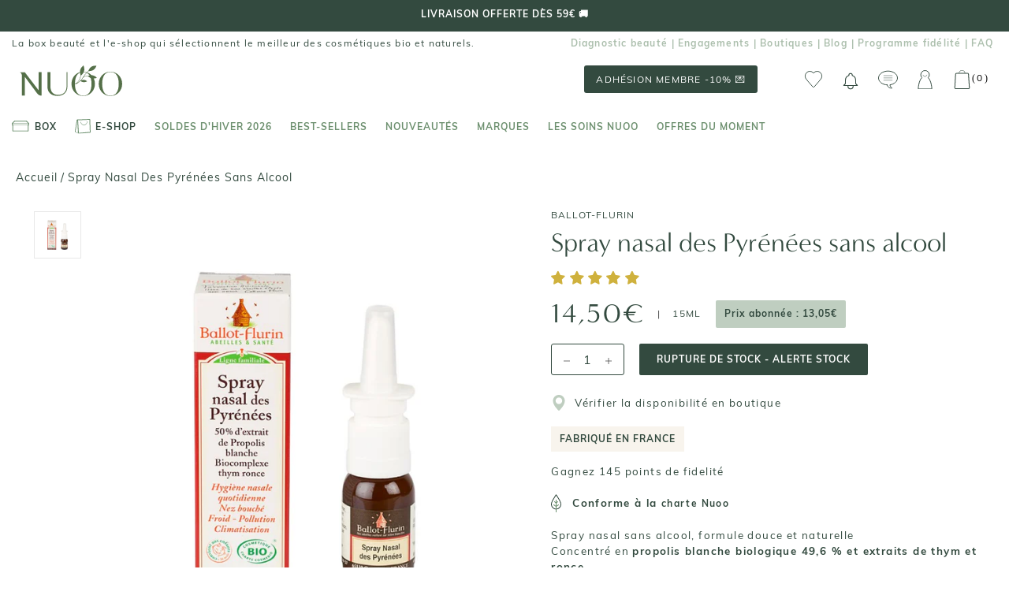

--- FILE ---
content_type: text/html; charset=utf-8
request_url: https://www.nuoobox.com/products/spray-nasal-des-pyrenees-sans-alcool-ballot-flurin?variant=17304500076659
body_size: 72894
content:
<!doctype html>
<html class="no-js supports-no-cookies" lang="fr">
<head>
 


<script>
          var queryString = window.location.search;

          if(queryString != '') {
            var pathName = window.location.pathname;
            var url = pathName + queryString;
            var urlsToCheck = 'sort_by=manual,variant='
            var urlsToCheck = urlsToCheck.split(',');
            var allowUrlsToCheck = ''
            if(allowUrlsToCheck != '') {
              var allowUrlsToCheck = allowUrlsToCheck.split(',');
            }

            if(document.readyState === "complete" || (document.readyState !== "loading" && !document.documentElement.doScroll)) {
              var processNoIndex = true;
            } else {
              var processNoIndex = true;
            }

            if(processNoIndex == true) {
              var allowFound = false;
              var applyNoIndex = false;

              if(allowUrlsToCheck != '') {
                for (i = 0; i < allowUrlsToCheck.length; i++) {
                  var allowCheckQueryString = url.includes(allowUrlsToCheck[i]);

                  if(allowCheckQueryString == true) {
                    allowFound = true;
                    break;
                  }
                }
              }

              if(allowFound == false) {
                for (i = 0; i < urlsToCheck.length; i++) {
                  var checkQueryString = url.includes(urlsToCheck[i]);

                  if(checkQueryString == true) {
                    applyNoIndex = true;
                    break;
                  }
                }

                if(applyNoIndex == true) {
                  var metaRobots = document.getElementsByName("robots");
                  for(var i=metaRobots.length-1;i>=0;i--)
                  {
                    metaRobots[i].parentNode.removeChild(metaRobots[i]);
                  }

                  var meta = document.createElement('meta');
                  meta.name = "robots";
                  meta.content = "noindex, nofollow";
                  document.getElementsByTagName('head')[0].appendChild(meta);
                }
              } else {
                var metaRobots = document.getElementsByName("robots");
                for(var i=metaRobots.length-1;i>=0;i--)
                {
                  metaRobots[i].parentNode.removeChild(metaRobots[i]);
                }
              }
            }
          }
        </script>
      


    <!-- Tiktok pixel -->
    <script>
        !function (w, d, t) {
            w.TiktokAnalyticsObject=t;var ttq=w[t]=w[t]||[];ttq.methods=["page","track","identify","instances","debug","on","off","once","ready","alias","group","enableCookie","disableCookie"],ttq.setAndDefer=function(t,e){t[e]=function(){t.push([e].concat(Array.prototype.slice.call(arguments,0)))}};for(var i=0;i<ttq.methods.length;i++)ttq.setAndDefer(ttq,ttq.methods[i]);ttq.instance=function(t){for(var e=ttq._i[t]||[],n=0;n<ttq.methods.length;n++)ttq.setAndDefer(e,ttq.methods[n]);return e},ttq.load=function(e,n){var i="https://analytics.tiktok.com/i18n/pixel/events.js";ttq._i=ttq._i||{},ttq._i[e]=[],ttq._i[e]._u=i,ttq._t=ttq._t||{},ttq._t[e]=+new Date,ttq._o=ttq._o||{},ttq._o[e]=n||{};var o=document.createElement("script");o.type="text/javascript",o.async=!0,o.src=i+"?sdkid="+e+"&lib="+t;var a=document.getElementsByTagName("script")[0];a.parentNode.insertBefore(o,a)};

            ttq.load('C566R2000UN7QUNFOT2G');
            ttq.page();
        }(window, document, 'ttq');
    </script>
    <!-- End Tiktok pixel -->

    <meta name="google-site-verification" content="oGKzz8f3CkeuCZ7wkJNF0C-iRQZhx7pJB830BTIUCUc" />
    <meta name="google-site-verification" content="bsaetkIlmZk7S6snVzvFo12pGSF1yrGRxemhkwUFbkU" />
    <meta name="facebook-domain-verification" content="fuubt3eth6gdgoayr0ibkol36s7emu" />
    <meta name="p:domain_verify" content="b12d4f215090fd07bceef9d68b770762"/>
    <script type="text/javascript" src="//www.nuoobox.com/cdn/shop/t/195/assets/lazysizes.js?v=164924346194236486401656077098"></script>

    

    
    
      <meta property='og:image' content="//www.nuoobox.com/cdn/shop/products/spray-nasal-des-pyrenees-sans-alcool_600x.jpg?v=1569295635"/>
      
    

    
    

  
  

    
    <meta charset="utf-8">
    <meta http-equiv="X-UA-Compatible" content="IE=edge,chrome=1">
    <meta name="viewport" content="width=device-width, initial-scale=1, minimum-scale=1">
    <meta name="theme-color" content="">
    <meta name="google-site-verification" content="oGKzz8f3CkeuCZ7wkJNF0C-iRQZhx7pJB830BTIUCUc" />
    <meta name="google-site-verification" content="bM1Pl9hxb7Uh6xcYh8gKhusU8_4s1G3JBmvGruVcBss"/>
  
    <title>
  
    
      
        Spray nasal des Pyrénées sans alcool de Ballot-flurin 15ml | NUOO
      
    
  
</title>

  
    <meta name="description" content="Découvrez notre Spray nasal des Pyrénées sans alcool de la marque Ballot-flurin chez NUOO. Livraison offerte dès 55€ d'achat. Expédition sous 48h.">
  





    
      <link rel="canonical" href="https://www.nuoobox.com/products/spray-nasal-des-pyrenees-sans-alcool-ballot-flurin">
    
<link rel="shortcut icon" href="//www.nuoobox.com/cdn/shop/files/favicon_32x32.png?v=1613582424" type="image/png"><meta property="og:type" content="product">
  <meta property="og:title" content="Spray nasal des Pyrénées sans alcool"><meta property="og:image" content="http://www.nuoobox.com/cdn/shop/products/spray-nasal-des-pyrenees-sans-alcool_grande.jpg?v=1569295635">
    <meta property="og:image:secure_url" content="https://www.nuoobox.com/cdn/shop/products/spray-nasal-des-pyrenees-sans-alcool_grande.jpg?v=1569295635"><meta property="og:price:amount" content="14,50">
  <meta property="og:price:currency" content="EUR"><meta property="og:description" content="Découvrez notre Spray nasal des Pyrénées sans alcool de Ballot-flurin. Livraison offerte dès 59€ d&#39;achat. Expédition sous 48h"><meta property="og:url" content="https://www.nuoobox.com/products/spray-nasal-des-pyrenees-sans-alcool-ballot-flurin">
<meta property="og:site_name" content="Nuoo"><meta name="twitter:card" content="summary"><meta name="twitter:title" content="Spray nasal des Pyrénées sans alcool">
  <meta name="twitter:description" content="Découvrez le Spray nasal des Pyrénées sans alcool de Ballot-Flurin, un soin naturel précis pour dégager et apaiser les voies respiratoires. Conçu à partir d’ingrédients issus d’une apiculture douce et responsable, ce spray offre une solution naturelle et efficace pour libérer votre nez tout en limitant la prolifération des microbes. Sa formule riche en propolis blanche biologique (près de 50%), reconnue pour ses vertus bactéricide naturelles, est complétée par des extraits puissants de thym de Provence et de ronce sauvage, deux plantes aux propriétés assainissantes et apaisantes. La présence de sel de mer contribue à nettoyer délicatement les muqueuses nasales, sans irriter. Sans alcool, sans additifs de synthèse ni conservateurs, ce spray respecte la sensibilité naturelle du nez tout en offrant une sensation de fraîcheur et de confort. Labellisé bio et fabriqué en Europe avec une rigueur artisanale, ce soin">
  <meta name="twitter:image" content="https://www.nuoobox.com/cdn/shop/products/spray-nasal-des-pyrenees-sans-alcool_600x600_crop_center.jpg?v=1569295635">

    <script>window.performance && window.performance.mark && window.performance.mark('shopify.content_for_header.start');</script><meta name="google-site-verification" content="0FyQSl9NnjdgzwdqYWc3LyGIoPA9uVVkHpc9flbRHo4">
<meta id="shopify-digital-wallet" name="shopify-digital-wallet" content="/5116756083/digital_wallets/dialog">
<meta name="shopify-checkout-api-token" content="108de479698a18c54118d55996cf0f73">
<meta id="in-context-paypal-metadata" data-shop-id="5116756083" data-venmo-supported="false" data-environment="production" data-locale="fr_FR" data-paypal-v4="true" data-currency="EUR">
<link rel="alternate" type="application/json+oembed" href="https://www.nuoobox.com/products/spray-nasal-des-pyrenees-sans-alcool-ballot-flurin.oembed">
<script async="async" src="/checkouts/internal/preloads.js?locale=fr-FR"></script>
<link rel="preconnect" href="https://shop.app" crossorigin="anonymous">
<script async="async" src="https://shop.app/checkouts/internal/preloads.js?locale=fr-FR&shop_id=5116756083" crossorigin="anonymous"></script>
<script id="apple-pay-shop-capabilities" type="application/json">{"shopId":5116756083,"countryCode":"FR","currencyCode":"EUR","merchantCapabilities":["supports3DS"],"merchantId":"gid:\/\/shopify\/Shop\/5116756083","merchantName":"Nuoo","requiredBillingContactFields":["postalAddress","email","phone"],"requiredShippingContactFields":["postalAddress","email","phone"],"shippingType":"shipping","supportedNetworks":["visa","masterCard","amex","maestro"],"total":{"type":"pending","label":"Nuoo","amount":"1.00"},"shopifyPaymentsEnabled":true,"supportsSubscriptions":true}</script>
<script id="shopify-features" type="application/json">{"accessToken":"108de479698a18c54118d55996cf0f73","betas":["rich-media-storefront-analytics"],"domain":"www.nuoobox.com","predictiveSearch":true,"shopId":5116756083,"locale":"fr"}</script>
<script>var Shopify = Shopify || {};
Shopify.shop = "nuoo-boutique.myshopify.com";
Shopify.locale = "fr";
Shopify.currency = {"active":"EUR","rate":"1.0"};
Shopify.country = "FR";
Shopify.theme = {"name":"Theme de production - Nicolas 05\/22","id":123821719667,"schema_name":"Prestige","schema_version":"1.2.2","theme_store_id":855,"role":"main"};
Shopify.theme.handle = "null";
Shopify.theme.style = {"id":null,"handle":null};
Shopify.cdnHost = "www.nuoobox.com/cdn";
Shopify.routes = Shopify.routes || {};
Shopify.routes.root = "/";</script>
<script type="module">!function(o){(o.Shopify=o.Shopify||{}).modules=!0}(window);</script>
<script>!function(o){function n(){var o=[];function n(){o.push(Array.prototype.slice.apply(arguments))}return n.q=o,n}var t=o.Shopify=o.Shopify||{};t.loadFeatures=n(),t.autoloadFeatures=n()}(window);</script>
<script>
  window.ShopifyPay = window.ShopifyPay || {};
  window.ShopifyPay.apiHost = "shop.app\/pay";
  window.ShopifyPay.redirectState = null;
</script>
<script id="shop-js-analytics" type="application/json">{"pageType":"product"}</script>
<script defer="defer" async type="module" src="//www.nuoobox.com/cdn/shopifycloud/shop-js/modules/v2/client.init-shop-cart-sync_XvpUV7qp.fr.esm.js"></script>
<script defer="defer" async type="module" src="//www.nuoobox.com/cdn/shopifycloud/shop-js/modules/v2/chunk.common_C2xzKNNs.esm.js"></script>
<script type="module">
  await import("//www.nuoobox.com/cdn/shopifycloud/shop-js/modules/v2/client.init-shop-cart-sync_XvpUV7qp.fr.esm.js");
await import("//www.nuoobox.com/cdn/shopifycloud/shop-js/modules/v2/chunk.common_C2xzKNNs.esm.js");

  window.Shopify.SignInWithShop?.initShopCartSync?.({"fedCMEnabled":true,"windoidEnabled":true});

</script>
<script>
  window.Shopify = window.Shopify || {};
  if (!window.Shopify.featureAssets) window.Shopify.featureAssets = {};
  window.Shopify.featureAssets['shop-js'] = {"shop-cart-sync":["modules/v2/client.shop-cart-sync_C66VAAYi.fr.esm.js","modules/v2/chunk.common_C2xzKNNs.esm.js"],"init-fed-cm":["modules/v2/client.init-fed-cm_By4eIqYa.fr.esm.js","modules/v2/chunk.common_C2xzKNNs.esm.js"],"shop-button":["modules/v2/client.shop-button_Bz0N9rYp.fr.esm.js","modules/v2/chunk.common_C2xzKNNs.esm.js"],"shop-cash-offers":["modules/v2/client.shop-cash-offers_B90ok608.fr.esm.js","modules/v2/chunk.common_C2xzKNNs.esm.js","modules/v2/chunk.modal_7MqWQJ87.esm.js"],"init-windoid":["modules/v2/client.init-windoid_CdJe_Ee3.fr.esm.js","modules/v2/chunk.common_C2xzKNNs.esm.js"],"shop-toast-manager":["modules/v2/client.shop-toast-manager_kCJHoUCw.fr.esm.js","modules/v2/chunk.common_C2xzKNNs.esm.js"],"init-shop-email-lookup-coordinator":["modules/v2/client.init-shop-email-lookup-coordinator_BPuRLqHy.fr.esm.js","modules/v2/chunk.common_C2xzKNNs.esm.js"],"init-shop-cart-sync":["modules/v2/client.init-shop-cart-sync_XvpUV7qp.fr.esm.js","modules/v2/chunk.common_C2xzKNNs.esm.js"],"avatar":["modules/v2/client.avatar_BTnouDA3.fr.esm.js"],"pay-button":["modules/v2/client.pay-button_CmFhG2BZ.fr.esm.js","modules/v2/chunk.common_C2xzKNNs.esm.js"],"init-customer-accounts":["modules/v2/client.init-customer-accounts_C5-IhKGM.fr.esm.js","modules/v2/client.shop-login-button_DrlPOW6Z.fr.esm.js","modules/v2/chunk.common_C2xzKNNs.esm.js","modules/v2/chunk.modal_7MqWQJ87.esm.js"],"init-shop-for-new-customer-accounts":["modules/v2/client.init-shop-for-new-customer-accounts_Cv1WqR1n.fr.esm.js","modules/v2/client.shop-login-button_DrlPOW6Z.fr.esm.js","modules/v2/chunk.common_C2xzKNNs.esm.js","modules/v2/chunk.modal_7MqWQJ87.esm.js"],"shop-login-button":["modules/v2/client.shop-login-button_DrlPOW6Z.fr.esm.js","modules/v2/chunk.common_C2xzKNNs.esm.js","modules/v2/chunk.modal_7MqWQJ87.esm.js"],"init-customer-accounts-sign-up":["modules/v2/client.init-customer-accounts-sign-up_Dqgdz3C3.fr.esm.js","modules/v2/client.shop-login-button_DrlPOW6Z.fr.esm.js","modules/v2/chunk.common_C2xzKNNs.esm.js","modules/v2/chunk.modal_7MqWQJ87.esm.js"],"shop-follow-button":["modules/v2/client.shop-follow-button_D7RRykwK.fr.esm.js","modules/v2/chunk.common_C2xzKNNs.esm.js","modules/v2/chunk.modal_7MqWQJ87.esm.js"],"checkout-modal":["modules/v2/client.checkout-modal_NILs_SXn.fr.esm.js","modules/v2/chunk.common_C2xzKNNs.esm.js","modules/v2/chunk.modal_7MqWQJ87.esm.js"],"lead-capture":["modules/v2/client.lead-capture_CSmE_fhP.fr.esm.js","modules/v2/chunk.common_C2xzKNNs.esm.js","modules/v2/chunk.modal_7MqWQJ87.esm.js"],"shop-login":["modules/v2/client.shop-login_CKcjyRl_.fr.esm.js","modules/v2/chunk.common_C2xzKNNs.esm.js","modules/v2/chunk.modal_7MqWQJ87.esm.js"],"payment-terms":["modules/v2/client.payment-terms_eoGasybT.fr.esm.js","modules/v2/chunk.common_C2xzKNNs.esm.js","modules/v2/chunk.modal_7MqWQJ87.esm.js"]};
</script>
<script>(function() {
  var isLoaded = false;
  function asyncLoad() {
    if (isLoaded) return;
    isLoaded = true;
    var urls = ["https:\/\/assets.smartwishlist.webmarked.net\/static\/v6\/smartwishlist.js?shop=nuoo-boutique.myshopify.com","https:\/\/eu1-search.doofinder.com\/5\/script\/1a6f6238197a219a6eb4dd18befa5de2.js?shop=nuoo-boutique.myshopify.com","\/\/social-login.oxiapps.com\/api\/init?vt=928351\u0026shop=nuoo-boutique.myshopify.com","https:\/\/app.getwisp.co\/embed\/shopify?website_id=d8o1\u0026shop=nuoo-boutique.myshopify.com","https:\/\/wisepops.net\/loader.js?v=2\u0026h=KoWbuMxy22\u0026shop=nuoo-boutique.myshopify.com","https:\/\/static.rechargecdn.com\/assets\/js\/widget.min.js?shop=nuoo-boutique.myshopify.com","https:\/\/geostock.nyc3.digitaloceanspaces.com\/js\/inventoryLocation.js?shop=nuoo-boutique.myshopify.com","https:\/\/admin.revenuehunt.com\/embed.js?shop=nuoo-boutique.myshopify.com","\/\/backinstock.useamp.com\/widget\/44483_1767157046.js?category=bis\u0026v=6\u0026shop=nuoo-boutique.myshopify.com"];
    for (var i = 0; i < urls.length; i++) {
      var s = document.createElement('script');
      s.type = 'text/javascript';
      s.async = true;
      s.src = urls[i];
      var x = document.getElementsByTagName('script')[0];
      x.parentNode.insertBefore(s, x);
    }
  };
  if(window.attachEvent) {
    window.attachEvent('onload', asyncLoad);
  } else {
    window.addEventListener('load', asyncLoad, false);
  }
})();</script>
<script id="__st">var __st={"a":5116756083,"offset":3600,"reqid":"86f9200d-9731-4f02-8e9f-3abcc4cd0f34-1768713922","pageurl":"www.nuoobox.com\/products\/spray-nasal-des-pyrenees-sans-alcool-ballot-flurin?variant=17304500076659","u":"11e49e71ac1b","p":"product","rtyp":"product","rid":1748443496563};</script>
<script>window.ShopifyPaypalV4VisibilityTracking = true;</script>
<script id="captcha-bootstrap">!function(){'use strict';const t='contact',e='account',n='new_comment',o=[[t,t],['blogs',n],['comments',n],[t,'customer']],c=[[e,'customer_login'],[e,'guest_login'],[e,'recover_customer_password'],[e,'create_customer']],r=t=>t.map((([t,e])=>`form[action*='/${t}']:not([data-nocaptcha='true']) input[name='form_type'][value='${e}']`)).join(','),a=t=>()=>t?[...document.querySelectorAll(t)].map((t=>t.form)):[];function s(){const t=[...o],e=r(t);return a(e)}const i='password',u='form_key',d=['recaptcha-v3-token','g-recaptcha-response','h-captcha-response',i],f=()=>{try{return window.sessionStorage}catch{return}},m='__shopify_v',_=t=>t.elements[u];function p(t,e,n=!1){try{const o=window.sessionStorage,c=JSON.parse(o.getItem(e)),{data:r}=function(t){const{data:e,action:n}=t;return t[m]||n?{data:e,action:n}:{data:t,action:n}}(c);for(const[e,n]of Object.entries(r))t.elements[e]&&(t.elements[e].value=n);n&&o.removeItem(e)}catch(o){console.error('form repopulation failed',{error:o})}}const l='form_type',E='cptcha';function T(t){t.dataset[E]=!0}const w=window,h=w.document,L='Shopify',v='ce_forms',y='captcha';let A=!1;((t,e)=>{const n=(g='f06e6c50-85a8-45c8-87d0-21a2b65856fe',I='https://cdn.shopify.com/shopifycloud/storefront-forms-hcaptcha/ce_storefront_forms_captcha_hcaptcha.v1.5.2.iife.js',D={infoText:'Protégé par hCaptcha',privacyText:'Confidentialité',termsText:'Conditions'},(t,e,n)=>{const o=w[L][v],c=o.bindForm;if(c)return c(t,g,e,D).then(n);var r;o.q.push([[t,g,e,D],n]),r=I,A||(h.body.append(Object.assign(h.createElement('script'),{id:'captcha-provider',async:!0,src:r})),A=!0)});var g,I,D;w[L]=w[L]||{},w[L][v]=w[L][v]||{},w[L][v].q=[],w[L][y]=w[L][y]||{},w[L][y].protect=function(t,e){n(t,void 0,e),T(t)},Object.freeze(w[L][y]),function(t,e,n,w,h,L){const[v,y,A,g]=function(t,e,n){const i=e?o:[],u=t?c:[],d=[...i,...u],f=r(d),m=r(i),_=r(d.filter((([t,e])=>n.includes(e))));return[a(f),a(m),a(_),s()]}(w,h,L),I=t=>{const e=t.target;return e instanceof HTMLFormElement?e:e&&e.form},D=t=>v().includes(t);t.addEventListener('submit',(t=>{const e=I(t);if(!e)return;const n=D(e)&&!e.dataset.hcaptchaBound&&!e.dataset.recaptchaBound,o=_(e),c=g().includes(e)&&(!o||!o.value);(n||c)&&t.preventDefault(),c&&!n&&(function(t){try{if(!f())return;!function(t){const e=f();if(!e)return;const n=_(t);if(!n)return;const o=n.value;o&&e.removeItem(o)}(t);const e=Array.from(Array(32),(()=>Math.random().toString(36)[2])).join('');!function(t,e){_(t)||t.append(Object.assign(document.createElement('input'),{type:'hidden',name:u})),t.elements[u].value=e}(t,e),function(t,e){const n=f();if(!n)return;const o=[...t.querySelectorAll(`input[type='${i}']`)].map((({name:t})=>t)),c=[...d,...o],r={};for(const[a,s]of new FormData(t).entries())c.includes(a)||(r[a]=s);n.setItem(e,JSON.stringify({[m]:1,action:t.action,data:r}))}(t,e)}catch(e){console.error('failed to persist form',e)}}(e),e.submit())}));const S=(t,e)=>{t&&!t.dataset[E]&&(n(t,e.some((e=>e===t))),T(t))};for(const o of['focusin','change'])t.addEventListener(o,(t=>{const e=I(t);D(e)&&S(e,y())}));const B=e.get('form_key'),M=e.get(l),P=B&&M;t.addEventListener('DOMContentLoaded',(()=>{const t=y();if(P)for(const e of t)e.elements[l].value===M&&p(e,B);[...new Set([...A(),...v().filter((t=>'true'===t.dataset.shopifyCaptcha))])].forEach((e=>S(e,t)))}))}(h,new URLSearchParams(w.location.search),n,t,e,['guest_login'])})(!0,!0)}();</script>
<script integrity="sha256-4kQ18oKyAcykRKYeNunJcIwy7WH5gtpwJnB7kiuLZ1E=" data-source-attribution="shopify.loadfeatures" defer="defer" src="//www.nuoobox.com/cdn/shopifycloud/storefront/assets/storefront/load_feature-a0a9edcb.js" crossorigin="anonymous"></script>
<script crossorigin="anonymous" defer="defer" src="//www.nuoobox.com/cdn/shopifycloud/storefront/assets/shopify_pay/storefront-65b4c6d7.js?v=20250812"></script>
<script data-source-attribution="shopify.dynamic_checkout.dynamic.init">var Shopify=Shopify||{};Shopify.PaymentButton=Shopify.PaymentButton||{isStorefrontPortableWallets:!0,init:function(){window.Shopify.PaymentButton.init=function(){};var t=document.createElement("script");t.src="https://www.nuoobox.com/cdn/shopifycloud/portable-wallets/latest/portable-wallets.fr.js",t.type="module",document.head.appendChild(t)}};
</script>
<script data-source-attribution="shopify.dynamic_checkout.buyer_consent">
  function portableWalletsHideBuyerConsent(e){var t=document.getElementById("shopify-buyer-consent"),n=document.getElementById("shopify-subscription-policy-button");t&&n&&(t.classList.add("hidden"),t.setAttribute("aria-hidden","true"),n.removeEventListener("click",e))}function portableWalletsShowBuyerConsent(e){var t=document.getElementById("shopify-buyer-consent"),n=document.getElementById("shopify-subscription-policy-button");t&&n&&(t.classList.remove("hidden"),t.removeAttribute("aria-hidden"),n.addEventListener("click",e))}window.Shopify?.PaymentButton&&(window.Shopify.PaymentButton.hideBuyerConsent=portableWalletsHideBuyerConsent,window.Shopify.PaymentButton.showBuyerConsent=portableWalletsShowBuyerConsent);
</script>
<script data-source-attribution="shopify.dynamic_checkout.cart.bootstrap">document.addEventListener("DOMContentLoaded",(function(){function t(){return document.querySelector("shopify-accelerated-checkout-cart, shopify-accelerated-checkout")}if(t())Shopify.PaymentButton.init();else{new MutationObserver((function(e,n){t()&&(Shopify.PaymentButton.init(),n.disconnect())})).observe(document.body,{childList:!0,subtree:!0})}}));
</script>
<link id="shopify-accelerated-checkout-styles" rel="stylesheet" media="screen" href="https://www.nuoobox.com/cdn/shopifycloud/portable-wallets/latest/accelerated-checkout-backwards-compat.css" crossorigin="anonymous">
<style id="shopify-accelerated-checkout-cart">
        #shopify-buyer-consent {
  margin-top: 1em;
  display: inline-block;
  width: 100%;
}

#shopify-buyer-consent.hidden {
  display: none;
}

#shopify-subscription-policy-button {
  background: none;
  border: none;
  padding: 0;
  text-decoration: underline;
  font-size: inherit;
  cursor: pointer;
}

#shopify-subscription-policy-button::before {
  box-shadow: none;
}

      </style>

<script>window.performance && window.performance.mark && window.performance.mark('shopify.content_for_header.end');</script>


    <link rel="stylesheet" href="//www.nuoobox.com/cdn/shop/t/195/assets/theme.scss.css?v=37473217197743237391761928317">
    <link rel="stylesheet" href="//www.nuoobox.com/cdn/shop/t/195/assets/apm-build.scss.css?v=42176335267184380281768296309">
    

<script id="back-in-stock-helper">
  var _BISConfig = _BISConfig || {};


  _BISConfig.product = {"id":1748443496563,"title":"Spray nasal des Pyrénées sans alcool","handle":"spray-nasal-des-pyrenees-sans-alcool-ballot-flurin","description":"\u003cp\u003e\nDécouvrez le \u003cstrong\u003eSpray nasal des Pyrénées sans alcool\u003c\/strong\u003e de \u003cstrong\u003eBallot-Flurin\u003c\/strong\u003e, un soin naturel précis pour dégager et apaiser les voies respiratoires. Conçu à partir d’ingrédients issus d’une \u003cstrong\u003eapiculture douce et responsable\u003c\/strong\u003e, ce spray offre une solution naturelle et efficace pour libérer votre nez tout en limitant la prolifération des microbes.\n\u003c\/p\u003e\n\n\u003cp\u003e\nSa formule riche en \u003cstrong\u003epropolis blanche biologique\u003c\/strong\u003e (près de 50%), reconnue pour ses vertus \u003cstrong\u003ebactéricide naturelles\u003c\/strong\u003e, est complétée par des extraits puissants de \u003cstrong\u003ethym de Provence\u003c\/strong\u003e et de \u003cstrong\u003eronce sauvage\u003c\/strong\u003e, deux plantes aux propriétés \u003cstrong\u003eassainissantes et apaisantes\u003c\/strong\u003e. La présence de \u003cstrong\u003esel de mer\u003c\/strong\u003e contribue à nettoyer délicatement les muqueuses nasales, sans irriter. Sans alcool, sans additifs de synthèse ni conservateurs, ce spray respecte la sensibilité naturelle du nez tout en offrant une sensation de fraîcheur et de confort.\n\u003c\/p\u003e\n\n\u003cp\u003e\nLabellisé bio et fabriqué en Europe avec une rigueur artisanale, ce soin incarne les valeurs d’une beauté propre, éthique et authentique. Léger à transporter, il accompagne efficacement les moments où votre nez a besoin de respirer librement. Offrez-vous un rituel naturel, porté par l’expertise Ballot-Flurin, pour retrouver chaque jour un souffle apaisé et un bien-être durable.\n\u003c\/p\u003e","published_at":"2018-10-31T19:09:17+01:00","created_at":"2018-10-31T19:09:18+01:00","vendor":"Ballot-flurin","type":"Complément alimentaire","tags":["a-marques_Ballot-flurin","ab-catégories_Complément alimentaire","ac-engagements_Fabriqués en France","blog-Sprays","front-fabriqué en france","GM_BIEN ETRE","Jour","Nez et gorge","prix_a-Moins de 20€","Texture_Spray","TOP-COMPLÉMENTS-GADS","TOP200-COMPLEMENT-25"],"price":1450,"price_min":1450,"price_max":1450,"available":false,"price_varies":false,"compare_at_price":null,"compare_at_price_min":0,"compare_at_price_max":0,"compare_at_price_varies":false,"variants":[{"id":17304500076659,"title":"Default Title","option1":"Default Title","option2":null,"option3":null,"sku":"FLU2636","requires_shipping":true,"taxable":true,"featured_image":null,"available":false,"name":"Spray nasal des Pyrénées sans alcool","public_title":null,"options":["Default Title"],"price":1450,"weight":0,"compare_at_price":null,"inventory_management":"shopify","barcode":"3760016580503","requires_selling_plan":false,"selling_plan_allocations":[],"quantity_rule":{"min":1,"max":null,"increment":1}}],"images":["\/\/www.nuoobox.com\/cdn\/shop\/products\/spray-nasal-des-pyrenees-sans-alcool.jpg?v=1569295635"],"featured_image":"\/\/www.nuoobox.com\/cdn\/shop\/products\/spray-nasal-des-pyrenees-sans-alcool.jpg?v=1569295635","options":["Title"],"media":[{"alt":"Ballot-flurin - Sprays - Spray nasal des Pyrénées sans alcool - Nuoo","id":1402620346483,"position":1,"preview_image":{"aspect_ratio":1.0,"height":800,"width":800,"src":"\/\/www.nuoobox.com\/cdn\/shop\/products\/spray-nasal-des-pyrenees-sans-alcool.jpg?v=1569295635"},"aspect_ratio":1.0,"height":800,"media_type":"image","src":"\/\/www.nuoobox.com\/cdn\/shop\/products\/spray-nasal-des-pyrenees-sans-alcool.jpg?v=1569295635","width":800}],"requires_selling_plan":false,"selling_plan_groups":[],"content":"\u003cp\u003e\nDécouvrez le \u003cstrong\u003eSpray nasal des Pyrénées sans alcool\u003c\/strong\u003e de \u003cstrong\u003eBallot-Flurin\u003c\/strong\u003e, un soin naturel précis pour dégager et apaiser les voies respiratoires. Conçu à partir d’ingrédients issus d’une \u003cstrong\u003eapiculture douce et responsable\u003c\/strong\u003e, ce spray offre une solution naturelle et efficace pour libérer votre nez tout en limitant la prolifération des microbes.\n\u003c\/p\u003e\n\n\u003cp\u003e\nSa formule riche en \u003cstrong\u003epropolis blanche biologique\u003c\/strong\u003e (près de 50%), reconnue pour ses vertus \u003cstrong\u003ebactéricide naturelles\u003c\/strong\u003e, est complétée par des extraits puissants de \u003cstrong\u003ethym de Provence\u003c\/strong\u003e et de \u003cstrong\u003eronce sauvage\u003c\/strong\u003e, deux plantes aux propriétés \u003cstrong\u003eassainissantes et apaisantes\u003c\/strong\u003e. La présence de \u003cstrong\u003esel de mer\u003c\/strong\u003e contribue à nettoyer délicatement les muqueuses nasales, sans irriter. Sans alcool, sans additifs de synthèse ni conservateurs, ce spray respecte la sensibilité naturelle du nez tout en offrant une sensation de fraîcheur et de confort.\n\u003c\/p\u003e\n\n\u003cp\u003e\nLabellisé bio et fabriqué en Europe avec une rigueur artisanale, ce soin incarne les valeurs d’une beauté propre, éthique et authentique. Léger à transporter, il accompagne efficacement les moments où votre nez a besoin de respirer librement. Offrez-vous un rituel naturel, porté par l’expertise Ballot-Flurin, pour retrouver chaque jour un souffle apaisé et un bien-être durable.\n\u003c\/p\u003e"};

  
    _BISConfig.product.variants[0]['inventory_quantity'] = 0;
  



</script>

    <script type="text/javascript" src="//ajax.googleapis.com/ajax/libs/jquery/2.2.4/jquery.min.js"></script>

    

    <script>
      // This allows to expose several variables to the global scope, to be used in scripts
      window.theme = {
        template: "product",
        shopCurrency: "EUR",
        moneyFormat: "{{amount_with_comma_separator}}€",
        moneyWithCurrencyFormat: "{{amount_with_comma_separator}}€",
        currencyConversionEnabled: false,
        currencyConversionMoneyFormat: "money_format",
        currencyConversionRoundAmounts: true,
        productImageSize: "natural",
        searchMode: "product,article",
        showPageTransition: false,
        showElementStaggering: false,
        showImageZooming: true,
        enableExperimentalResizeObserver: false,
        cart: ""
      };



      window.languages = {
        cartAddNote: "Ajouter un message à votre commande",
        cartEditNote: "Editer la note",
        productImageLoadingError: "L\u0026#39;image n\u0026#39;a pas pu être chargée. Essayez de recharger la page.",
        productFormAddToCart: "Ajouter au panier",
        productFormUnavailable: "Indisponible",
        productFormSoldOut: "Rupture",
        shippingEstimatorOneResult: "1 option disponible :",
        shippingEstimatorMoreResults: "{{count}} options disponibles :",
        shippingEstimatorNoResults: "Nous ne livrons pas à cette adresse."
      };

      window.lazySizesConfig = {
        loadHidden: false,
        hFac: 0.5,
        expFactor: 2,
        ricTimeout: 150,
        lazyClass: 'Image--lazyLoad',
        loadingClass: 'Image--lazyLoading',
        loadedClass: 'Image--lazyLoaded'
      };

      document.documentElement.className = document.documentElement.className.replace('no-js', 'js');
      document.documentElement.style.setProperty('--window-height', window.innerHeight + 'px');

      // We do a quick detection of some features (we could use Modernizr but for so little...)
      (function() {
        document.documentElement.className += ((window.CSS && window.CSS.supports('(position: sticky) or (position: -webkit-sticky)')) ? ' supports-sticky' : ' no-supports-sticky');
        document.documentElement.className += (window.matchMedia('(-moz-touch-enabled: 1), (hover: none)')).matches ? ' no-supports-hover' : ' supports-hover';
      }());

      window.onpageshow = function (event) {
        if (event.persisted) {
          window.location.reload();
        }
      };
    </script>

    


    
    <link rel="stylesheet" href="//www.nuoobox.com/cdn/shop/t/195/assets/swiper.min.css?v=150500444849561092401656077160">
    <script type="text/javascript" src="//www.nuoobox.com/cdn/shop/t/195/assets/swiper.min.js?v=63556159031682790791656077160"></script><script src="https://polyfill-fastly.net/v2/polyfill.min.js?features=fetch,Element.prototype.closest,Element.prototype.remove,Element.prototype.classList,Array.prototype.includes,Array.prototype.fill,Object.assign,CustomEvent,IntersectionObserver,IntersectionObserverEntry" defer></script>
    <script src="//www.nuoobox.com/cdn/shop/t/195/assets/libs.min.js?v=88466822118989791001656077106" defer></script>
    
      <script src="//www.nuoobox.com/cdn/shop/t/195/assets/theme.min.js?v=77204527246898394441714037665" defer></script>
      <script src="//www.nuoobox.com/cdn/shop/t/195/assets/custom.min.js?v=126932871868556020651714037689" defer></script>
    



    

    


    


  <script>(function(w,d,t,r,u){var f,n,i;w[u]=w[u]||[],f=function(){var o={ti:"56169417"};o.q=w[u],w[u]=new UET(o),w[u].push("pageLoad")},n=d.createElement(t),n.src=r,n.async=1,n.onload=n.onreadystatechange=function(){var s=this.readyState;s&&s!=="loaded"&&s!=="complete"||(f(),n.onload=n.onreadystatechange=null)},i=d.getElementsByTagName(t)[0],i.parentNode.insertBefore(n,i)})(window,document,"script","//bat.bing.com/bat.js","uetq");</script>


  <!-- Google Tag Manager (noscript) -->
  <noscript><iframe src="https://www.googletagmanager.com/ns.html?id=GTM-MQK3ZWF"
  height="0" width="0" style="display:none;visibility:hidden"></iframe></noscript>
  <!-- End Google Tag Manager (noscript) -->

  <!-- "snippets/shogun-head.liquid" was not rendered, the associated app was uninstalled -->

  
  <!-- Google Tag Manager -->
<script>(function(w,d,s,l,i){w[l]=w[l]||[];w[l].push({'gtm.start':
new Date().getTime(),event:'gtm.js'});var f=d.getElementsByTagName(s)[0],
j=d.createElement(s),dl=l!='dataLayer'?'&l='+l:'';j.async=true;j.src=
'https://www.googletagmanager.com/gtm.js?id='+i+dl;f.parentNode.insertBefore(j,f);
})(window,document,'script','dataLayer','GTM-TQG4XLL');</script>
<!-- End Google Tag Manager -->
<script type="text/javascript">
  var jQuery351;
  window.dataLayer = window.dataLayer || [];

  function analyzifyInitialize(){
    window.analyzifyloadScript = function(url, callback) {
      var script = document.createElement('script');
      script.type = 'text/javascript';
      // If the browser is Internet Explorer
      if (script.readyState){
        script.onreadystatechange = function() {
          if (script.readyState == 'loaded' || script.readyState == 'complete') {
            script.onreadystatechange = null;
            callback();
          }
        };
        // For any other browser
      } else {
        script.onload = function() {
          callback();
        };
      }
      script.src = url;
      document.getElementsByTagName('head')[0].appendChild(script);
    }

    window.analyzifyAppStart = function(){
      
      window.dataLayer.push({
        event: "sh_info",
        
        page_type: "product",
        
        page_currency: "EUR",
        
        user_type: "visitor"
        
      });

      window.analyzifyGetClickedProductPosition = function(elementHref, sku){
        if(sku != ''){
          var collection = null;
          
          return 0;
        }else{
          var elementIndex = -1
          collectionProductsElements = document.querySelectorAll('a[href*="/products/"]');
          collectionProductsElements.forEach(function(element,index){
            if (element.href.includes(elementHref)) {elementIndex = index + 1};
          });
          return elementIndex
        }
      }

      window.analyzifyCollectionPageHandle = function(){
        var collection = null;
        var collectionAllProducts = null;
        var collectionTitle = "";
        var collectionId = "";
        var collectionProductsBrand = [];
        var collectionProductsType = [];
        var collectionProductsSku = [];
        var collectionProductsName = [];
        var collectionProductsId = [];
        var collectionProductsPrice = [];
        var collectionProductsPosition = []; // we need to talk about, this data can be taken from DOM only (filter ON/OFF)
        var collectionGproductId = [];
        var collectionVariantId = [];
        

        window.dataLayer.push({
          event: 'ee_productImpression',
          category_name: collectionTitle,
          category_id: collectionId,
          category_product_brand: collectionProductsBrand,
          category_product_type: collectionProductsType,
          category_product_sku: collectionProductsSku,
          category_product_name: collectionProductsName,
          category_product_id: collectionProductsId,
          category_product_price: collectionProductsPrice,
          currency: "EUR",
          category_product_position: collectionProductsPosition,
          g_product_id: collectionGproductId,
          variant_id: collectionVariantId
        });

        jQuery351(document).on('click', 'a[href*="/products/"]', function(event) {
          var href= jQuery351(this).attr('href');
          if(collectionAllProducts.length < 1 ) return;
          var handle = href.split('/products/')[1];
          var clickedProduct = collectionAllProducts.filter(function(product) {
            return product.handle === handle;
          });
          if (clickedProduct.length == 0 ) return;
          window.dataLayer.push({
            event: 'ee_productClick',
            category_name: collectionTitle,
            category_id: collectionId,
            product_name: clickedProduct[0].title,
            product_type: clickedProduct[0].type,
            sku: clickedProduct[0].variants[0].sku,
            product_id : clickedProduct[0].id.toString(),
            product_price: (clickedProduct[0].price / 100).toFixed(2).toString(),
            currency: "EUR",
            product_brand: clickedProduct[0].vendor,
            product_position: analyzifyGetClickedProductPosition(href, clickedProduct[0].variants[0].sku),
            variant_id: clickedProduct[0].variants[0].id
          });
        });
      };

      window.analyzifySearchPageHandle = function(){
        var searchTerm = "";
        var searchResults = parseInt("");
        var searchResultsJson = null;
        var searchProductsBrand = [];
        var searchProductsType = [];
        var searchProductsSku = [];
        var searchProductsNames = [];
        var searchProductsIds = [];
        var searchProductsPrices = [];
        var searchProductsPosition = [];
        var searchGproductId = [];
        var searchVariantId = [];

        

        window.dataLayer.push({
          event: 'searchListInfo',
          page_type: 'search',
          search_term: searchTerm,
          search_results: searchResults,
          category_product_brand: searchProductsBrand,
          category_product_type: searchProductsType,
          category_product_sku: searchProductsSku,
          category_product_name: searchProductsNames,
          category_product_id: searchProductsIds,
          category_product_price: searchProductsPrices,
          currency: "EUR",
          category_product_position: searchProductsPosition,
          g_product_id: searchGproductId,
          variant_id: searchVariantId
        });


        jQuery351(document).on('click', 'a[href*="/products/"]', function(event) {
          if(searchResultsJson.length < 1 ) return;
          var href= jQuery351(this).attr('href');
          var handle = href.split('/products/')[1];
          var clickedProduct = searchResultsJson.filter(function(product) {
            return handle.includes(product.handle);
          });
          if (clickedProduct.length == 0 ) return;

          window.dataLayer.push({
            event: 'ee_productClick',
            product_name: clickedProduct[0].title,
            product_type: clickedProduct[0].type,
            sku: clickedProduct[0].variants[0].sku,
            product_id : clickedProduct[0].id,
            product_price: (clickedProduct[0].price / 100).toFixed(2).toString(),
            currency: "EUR",
            product_brand: clickedProduct[0].vendor,
            product_position: analyzifyGetClickedProductPosition(href, ""),
            variant_id: clickedProduct[0].variants[0].id
          });

        });
      };

      window.analyzifyProductPageHandle = function(){
        var productName = "Spray nasal des Pyrénées sans alcool";
        var productId = "1748443496563";
        var productPrice = "14.5";
        var productBrand = "Ballot-flurin";
        var productType = "Complément alimentaire";
        var productSku = "FLU2636";
        var productCollection = "Toutes les collections";

        window.dataLayer.push({
          event: 'ee_productDetail',
          name: productName,
          id: productId,
          price: productPrice,
          currency: "EUR",
          brand: productBrand,
          product_type: productType,
          sku: productSku,
          category: productCollection,
          g_product_id: "shopify_FR_"+productId+"_"+"17304500076659",
          variant_id: "17304500076659"
        });
//         var first_atc = null;
//         var selectors = ["input[name='add']", "button[name='add']", "#add-to-cart", "#AddToCartText", "#AddToCart", ".gtmatc", ".product-form__cart-submit", "#AddToCart-product-template", ".product-form__add-to-cart"];
//         var found_selectors = 0;
//         selectors.forEach(function(selector) {
//           found_selectors += jQuery351(selector).length;
//           if (first_atc == null && found_selectors) {
//             first_atc = selector
//           }
//         });
//         if (jQuery351(first_atc).length > 0 ) {
//           jQuery351(document).on('click', '.ProductForm__AddToCart', function(event) {
//             var productForm = jQuery351(this).parents('form[action="/cart/add"]');
//             var variantInput = productForm.find('*[name="id"]')
//             var quantityInput = productForm.find('input[name="quantity"]')
//             var itemQuantity = quantityInput.length > 0 ? quantityInput.val() : 1
//             window.dataLayer.push({
//               event: 'ee_addToCart',
//               name: productName,
//               id: productId,
//               price: productPrice,
//               currency: "EUR",
//               brand: productBrand,
//               product_type: productType,
//               category: productCollection,
//               quantity: itemQuantity,
//               variant: variantInput.val(),
//               g_product_id: "shopify_FR_"+productId+"_"+variantInput.val()
//             });
//           });
//         }
      };

      window.checkoutEvent = function(){
        jQuery351.getJSON('/cart.js', function(cart) {
          if(cart.items.length > 0){
            var cartId = cart.token;
            var cartTotalValue = cart.total_price;
            var cartTotalQuantity = cart.item_count;
            var cartCurrency = cart.currency;
            var cartItemsName = [];
            var cartItemsBrand = [];
            var cartItemsType = [];
            var cartItemsSku = [];
            var cartItemsId = [];
            var cartItemsVariantId = [];
            var cartItemsVariantTitle = [];
            var cartItemsPrice = [];
            var cartItemsQuantity = [];
            var cartItemsQuantity = [];
            var cartGProductIds = [];

            jQuery351.each(cart.items, function(key,val) {
              cartItemsName.push(val.title);
              cartItemsBrand.push(val.vendor);
              cartItemsType.push(val.product_type);
              cartItemsSku.push(val.sku);
              cartItemsId.push(val.product_id);
              cartItemsVariantId.push(val.variant_id);
              cartItemsVariantTitle.push(val.title);
              cartItemsPrice.push(parseFloat(parseInt(val.original_price)/100));
              cartItemsQuantity.push(val.quantity);
              cartGProductIds.push("shopify_FR_"+val.product_id+"_"+val.variant_id);
            });

            window.dataLayer.push({
              event: 'ee_checkout',
              page_type: 'cart',
              name: cartItemsName,
              brand: cartItemsBrand,
              product_type: cartItemsType,
              sku: cartItemsSku,
              id: cartItemsId,
              variant_id: cartItemsVariantId,
              variant: cartItemsVariantTitle,
              price: cartItemsPrice,
              quantity: cartItemsQuantity,
              cart_id: cart.token,
              currency: cartCurrency,
              totalValue: parseFloat(cart.total_price)/100,
              totalQuantity: cart.item_count,
              g_product_id: cartGProductIds
            });
          }
        });
      };

      window.analyzifyCartPageHandle = function(){
        var cartTotalValue = "0.0";
        var cartTotalQuantity = "0";
        var cartCurrency = "EUR";
        var cartItemsName = [];
        var cartItemsCategory = [];
        var cartItemsBrand = [];
        var cartItemsType = [];
        var cartItemsSku = [];
        var cartItemsId = [];
        var cartItemsVariantId = [];
        var cartItemsVariantTitle = [];
        var cartItemsPrice = [];
        var cartItemsQuantity = [];
        var cartItemsCategoryIds = [];

        
        


        window.dataLayer.push({
          event: 'ee_checkout',
          page_type: 'cart',
          name: cartItemsName,
          category: cartItemsCategory,
          brand: cartItemsBrand,
          product_type: cartItemsType,
          sku: cartItemsSku,
          id: cartItemsId,
          variant_id: cartItemsVariantId,
          variant: cartItemsVariantTitle,
          price: cartItemsPrice,
          currency: "EUR",
          quantity: cartItemsQuantity,
          category_id: cartItemsCategoryIds,
          currency: cartCurrency,
          totalValue: cartTotalValue,
          totalQuantity: cartTotalQuantity * 1
        });
      };

      
      analyzifyProductPageHandle()
      

      

      jQuery351(document).on('click', '.add__to__cart--grid-item', function(event) {
        var addFrom = $(this).attr('addedfrom') || "";
        window.dataLayer.push({
          event: 'ee_addToCart',
          name: jQuery351(this).attr('data-ptitle'),
          id: jQuery351(this).attr('data-pid'),
          price: jQuery351(this).attr('data-pprice'),
          brand: jQuery351(this).attr('data-pbrand'),
          category: jQuery351(this).attr('data-pcollection'),
          addedFrom: addFrom,
          quantity: 1,
          variant: jQuery351(this).attr('product-variant'),
          g_product_id: "shopify_JP_"+jQuery351(this).attr('data-pid')+"_"+jQuery351(this).attr('product-variant')
        });
      });
      var cartItemsJson = {"note":null,"attributes":{},"original_total_price":0,"total_price":0,"total_discount":0,"total_weight":0.0,"item_count":0,"items":[],"requires_shipping":false,"currency":"EUR","items_subtotal_price":0,"cart_level_discount_applications":[],"checkout_charge_amount":0};
      jQuery351(document).on('click', ".cart__remove", function(event) {
        var removedvid = jQuery351(this).attr("data-vid");
        var removedItemData = cartItemsJson.items.filter(function(item){
          return item.variant_id.toString() === removedvid
        })
        var removedItem = removedItemData[0];
        window.dataLayer.push({
          event:'ee_removeFromCart',
          name: removedItem.product_title,
          id : removedItem.product_id.toString(),
          variant : removedItem.id.toString(),
          price: (removedItem.price / 100).toFixed(2).toString(),
          currency: "EUR",
          brand: removedItem.vendor,
          quantity: removedItem.quantity
        });
      });
    }
  }

  analyzifyInitialize();
  analyzifyloadScript('//ajax.googleapis.com/ajax/libs/jquery/3.5.1/jquery.min.js', function() {
    jQuery351 = jQuery.noConflict(true);
    analyzifyAppStart();
  });
</script>

  
  <!--Gem_Page_Header_Script-->
  <!-- "snippets/gem-app-header-scripts.liquid" was not rendered, the associated app was uninstalled -->
  <!--End_Gem_Page_Header_Script-->
  









  <script src="https://eu1-config.doofinder.com/2.x/6f1ededf-3f42-4f56-9e3f-8a64edf9750f.js" async></script>
<!-- BEGIN app block: shopify://apps/loyalty-rewards-and-referrals/blocks/embed-sdk/6f172e67-4106-4ac0-89c5-b32a069b3101 -->

<style
  type='text/css'
  data-lion-app-styles='main'
  data-lion-app-styles-settings='{&quot;disableBundledCSS&quot;:false,&quot;disableBundledFonts&quot;:false,&quot;useClassIsolator&quot;:false}'
></style>

<!-- loyaltylion.snippet.version=8056bbc037+8007 -->

<script>
  
  !function(t,n){function o(n){var o=t.getElementsByTagName("script")[0],i=t.createElement("script");i.src=n,i.crossOrigin="",o.parentNode.insertBefore(i,o)}if(!n.isLoyaltyLion){window.loyaltylion=n,void 0===window.lion&&(window.lion=n),n.version=2,n.isLoyaltyLion=!0;var i=new Date,e=i.getFullYear().toString()+i.getMonth().toString()+i.getDate().toString();o("https://sdk.loyaltylion.net/static/2/loader.js?t="+e);var r=!1;n.init=function(t){if(r)throw new Error("Cannot call lion.init more than once");r=!0;var a=n._token=t.token;if(!a)throw new Error("Token must be supplied to lion.init");for(var l=[],s="_push configure bootstrap shutdown on removeListener authenticateCustomer".split(" "),c=0;c<s.length;c+=1)!function(t,n){t[n]=function(){l.push([n,Array.prototype.slice.call(arguments,0)])}}(n,s[c]);o("https://sdk.loyaltylion.net/sdk/start/"+a+".js?t="+e+i.getHours().toString()),n._initData=t,n._buffer=l}}}(document,window.loyaltylion||[]);

  
    
      loyaltylion.init(
        { token: "74231704d194049a4325c1119a24dc28" }
      );
    
  

  loyaltylion.configure({
    disableBundledCSS: false,
    disableBundledFonts: false,
    useClassIsolator: false,
  })

  
</script>



<!-- END app block --><!-- BEGIN app block: shopify://apps/wisepops-email-sms-popups/blocks/app-embed/e7d7a4f7-0df4-4073-9375-5f36db513952 --><script>
  // Create the wisepops() function
  window.wisepops_key = window.WisePopsObject = window.wisepops_key || window.WisePopsObject || "wisepops";
  window[window.wisepops_key] = function () {
    window[window.wisepops_key].q.push(arguments);
  };
  window[window.wisepops_key].q = [];
  window[window.wisepops_key].l = Date.now();

  // Disable deprecated snippet
  window._wisepopsSkipShopifyDeprecatedSnippet = true;

  document.addEventListener('wisepops.after-initialization', function () {
    // https://developer.mozilla.org/en-US/docs/Web/API/Document/cookie/Simple_document.cookie_framework
    function getCookieValue(sKey) {
      if (!sKey) { return null; }
      return decodeURIComponent(document.cookie.replace(new RegExp("(?:(?:^|.*;)\\s*" + encodeURIComponent(sKey).replace(/[\-\.\+\*]/g, "\\$&") + "\\s*\\=\\s*([^;]*).*$)|^.*$"), "$1")) || null;
    }

    function getTotalInventoryQuantity() {
      var variants = [{"id":17304500076659,"title":"Default Title","option1":"Default Title","option2":null,"option3":null,"sku":"FLU2636","requires_shipping":true,"taxable":true,"featured_image":null,"available":false,"name":"Spray nasal des Pyrénées sans alcool","public_title":null,"options":["Default Title"],"price":1450,"weight":0,"compare_at_price":null,"inventory_management":"shopify","barcode":"3760016580503","requires_selling_plan":false,"selling_plan_allocations":[],"quantity_rule":{"min":1,"max":null,"increment":1}}];
      if (!variants) {
        return null;
      }

      var totalQuantity = 0;
      for (var i in variants) {
        if (variants[i] && variants[i].inventory_quantity) {
          totalQuantity += variants[i].inventory_quantity;
        } else {
          return null;
        }
      }
      return totalQuantity;
    }

    function getMapCartItems(key, items){
      var cartItems = items ?? [];
      return cartItems.map(function (item) {
        return item[key];
      })
      .filter(function (item){
        if (item !== undefined && item !== null && item !== "") {
          return true;
        }
        return false;
      })
      .join(',');
    }

    

    // Set built-in properties
    window[window.wisepops_key]('properties', {
      client_id: null,
      cart: {
        discount_code: getCookieValue('discount_code'),
        item_count: 0,
        total_price: 0 / 100,
        currency: "EUR",
        skus: getMapCartItems('sku'),
        items: []
      },
      customer: {
        accepts_marketing: false,
        is_logged_in:  false ,
        last_order: {
          created_at: null,
        },
        orders_count: 0,
        total_spent: (isNaN(null) ? 0 : (null / 100)),
        tags:  null ,
        email: null,
        first_name: null,
        last_name: null,
      },
      product: {
        available: false,
        price:  1450 / 100 ,
        tags: "a-marques_Ballot-flurin,ab-catégories_Complément alimentaire,ac-engagements_Fabriqués en France,blog-Sprays,front-fabriqué en france,GM_BIEN ETRE,Jour,Nez et gorge,prix_a-Moins de 20€,Texture_Spray,TOP-COMPLÉMENTS-GADS,TOP200-COMPLEMENT-25",
        total_inventory_quantity: getTotalInventoryQuantity(),
        stock: 0,
      },
      orders: {},
      

    }, { temporary: true });

    // Custom event when product added to cart
    var shopifyTrackFunction = window.ShopifyAnalytics && ShopifyAnalytics.lib && ShopifyAnalytics.lib.track;
    var lastAddedToCartTimestamp = 0;
    if (shopifyTrackFunction) {
      ShopifyAnalytics.lib.track = function () {
        if (arguments[0] === 'Added Product') {
            (async () => {
                let cartPayload;
                try {
                    cartPayload = await (await fetch(window.Shopify.routes.root + 'cart.js')).json();
                } catch (e) {}

                if (cartPayload) {
                    window[window.wisepops_key]('properties', {
                        cart: {
                            discount_code: getCookieValue('discount_code'),
                            item_count: cartPayload.items.length,
                            total_price: (cartPayload.total_price ?? 0) / 100,
                            currency: cartPayload.currency,
                            skus: getMapCartItems('sku', cartPayload.items),
                            items: cartPayload.items.map(item => ({
                                product_id: item.product_id,
                                variant_id: item.variant_id,
                                sku: item.sku,
                                quantity: item.quantity,
                                price: (item.final_price ?? 0) / 100,
                                totalPrice: (item.final_line_price ?? 0) / 100
                            })),
                        }
                    }, {temporary: true});
                }

                var currentTimestamp = Date.now();
                if (currentTimestamp > lastAddedToCartTimestamp + 5000) {
                    window[window.wisepops_key]('event', 'product-added-to-cart');
                    lastAddedToCartTimestamp = currentTimestamp;
                }
            })();
        }
        shopifyTrackFunction.apply(this, arguments);
      };
    }
  });
</script>


<!-- END app block --><!-- BEGIN app block: shopify://apps/livemeup-live-shopping/blocks/player-script/82ccf4ed-67f8-4725-9167-e54475d4748e -->
<!-- END app block --><!-- BEGIN app block: shopify://apps/loyalty-rewards-and-referrals/blocks/embed-main/6f172e67-4106-4ac0-89c5-b32a069b3101 -->

<style
  type='text/css'
  data-lion-app-styles='main'
  data-lion-app-styles-settings='{&quot;primary_color&quot;:&quot;#4d384b&quot;,&quot;secondary_color&quot;:&quot;#126bbf&quot;,&quot;icon_color&quot;:&quot;#126bbf&quot;,&quot;button_size&quot;:&quot;medium&quot;,&quot;button_border_radius&quot;:4,&quot;button_primary_background_color&quot;:&quot;#4d384b&quot;,&quot;button_primary_text_color&quot;:&quot;#ffffff&quot;,&quot;button_neutral_background_color&quot;:&quot;#757575&quot;,&quot;button_neutral_text_color&quot;:&quot;#ffffff&quot;}'
></style>


<!-- END app block --><!-- BEGIN app block: shopify://apps/doofinder-search-discovery/blocks/doofinder-script/1abc6bc6-ff36-4a37-9034-effae4a47cf6 -->
  <script>
    (function(w, k) {w[k] = window[k] || function () { (window[k].q = window[k].q || []).push(arguments) }})(window, "doofinderApp")
    var dfKvCustomerEmail = "";

    doofinderApp("config", "currency", Shopify.currency.active);
    doofinderApp("config", "language", Shopify.locale);
    var context = Shopify.country;
    
    doofinderApp("config", "priceName", context);
    localStorage.setItem("shopify-language", Shopify.locale);

    doofinderApp("init", "layer", {
      params:{
        "":{
          exclude: {
            not_published_in: [context]
          }
        },
        "product":{
          exclude: {
            not_published_in: [context]
          }
        }
      }
    });
  </script>

  <script src="https://eu1-config.doofinder.com/2.x/6f1ededf-3f42-4f56-9e3f-8a64edf9750f.js" async></script>



<!-- END app block --><!-- BEGIN app block: shopify://apps/stape-conversion-tracking/blocks/gtm/7e13c847-7971-409d-8fe0-29ec14d5f048 --><script>
  window.lsData = {};
  window.dataLayer = window.dataLayer || [];
  window.addEventListener("message", (event) => {
    if (event.data?.event) {
      window.dataLayer.push(event.data);
    }
  });
  window.dataShopStape = {
    shop: "www.nuoobox.com",
    shopId: "5116756083",
  }
</script>

<!-- END app block --><!-- BEGIN app block: shopify://apps/klaviyo-email-marketing-sms/blocks/klaviyo-onsite-embed/2632fe16-c075-4321-a88b-50b567f42507 -->












  <script async src="https://static.klaviyo.com/onsite/js/WmEqiY/klaviyo.js?company_id=WmEqiY"></script>
  <script>!function(){if(!window.klaviyo){window._klOnsite=window._klOnsite||[];try{window.klaviyo=new Proxy({},{get:function(n,i){return"push"===i?function(){var n;(n=window._klOnsite).push.apply(n,arguments)}:function(){for(var n=arguments.length,o=new Array(n),w=0;w<n;w++)o[w]=arguments[w];var t="function"==typeof o[o.length-1]?o.pop():void 0,e=new Promise((function(n){window._klOnsite.push([i].concat(o,[function(i){t&&t(i),n(i)}]))}));return e}}})}catch(n){window.klaviyo=window.klaviyo||[],window.klaviyo.push=function(){var n;(n=window._klOnsite).push.apply(n,arguments)}}}}();</script>

  
    <script id="viewed_product">
      if (item == null) {
        var _learnq = _learnq || [];

        var MetafieldReviews = null
        var MetafieldYotpoRating = null
        var MetafieldYotpoCount = null
        var MetafieldLooxRating = null
        var MetafieldLooxCount = null
        var okendoProduct = null
        var okendoProductReviewCount = null
        var okendoProductReviewAverageValue = null
        try {
          // The following fields are used for Customer Hub recently viewed in order to add reviews.
          // This information is not part of __kla_viewed. Instead, it is part of __kla_viewed_reviewed_items
          MetafieldReviews = {"rating":{"scale_min":"1.0","scale_max":"5.0","value":"4.75"},"rating_count":8};
          MetafieldYotpoRating = null
          MetafieldYotpoCount = null
          MetafieldLooxRating = null
          MetafieldLooxCount = null

          okendoProduct = null
          // If the okendo metafield is not legacy, it will error, which then requires the new json formatted data
          if (okendoProduct && 'error' in okendoProduct) {
            okendoProduct = null
          }
          okendoProductReviewCount = okendoProduct ? okendoProduct.reviewCount : null
          okendoProductReviewAverageValue = okendoProduct ? okendoProduct.reviewAverageValue : null
        } catch (error) {
          console.error('Error in Klaviyo onsite reviews tracking:', error);
        }

        var item = {
          Name: "Spray nasal des Pyrénées sans alcool",
          ProductID: 1748443496563,
          Categories: ["20% SUR TOUS LES PRODUITS AVEC LES NUOODAYS","BALLOT-FLURIN","BIEN ÊTRE","Compléments alimentaires pour le nez et la gorge","Made in France","Tous les compléments alimentaires","Tous nos parfums, brumes d'intérieur et bougies","Toutes les collections"],
          ImageURL: "https://www.nuoobox.com/cdn/shop/products/spray-nasal-des-pyrenees-sans-alcool_grande.jpg?v=1569295635",
          URL: "https://www.nuoobox.com/products/spray-nasal-des-pyrenees-sans-alcool-ballot-flurin",
          Brand: "Ballot-flurin",
          Price: "14,50€",
          Value: "14,50",
          CompareAtPrice: "0,00€"
        };
        _learnq.push(['track', 'Viewed Product', item]);
        _learnq.push(['trackViewedItem', {
          Title: item.Name,
          ItemId: item.ProductID,
          Categories: item.Categories,
          ImageUrl: item.ImageURL,
          Url: item.URL,
          Metadata: {
            Brand: item.Brand,
            Price: item.Price,
            Value: item.Value,
            CompareAtPrice: item.CompareAtPrice
          },
          metafields:{
            reviews: MetafieldReviews,
            yotpo:{
              rating: MetafieldYotpoRating,
              count: MetafieldYotpoCount,
            },
            loox:{
              rating: MetafieldLooxRating,
              count: MetafieldLooxCount,
            },
            okendo: {
              rating: okendoProductReviewAverageValue,
              count: okendoProductReviewCount,
            }
          }
        }]);
      }
    </script>
  




  <script>
    window.klaviyoReviewsProductDesignMode = false
  </script>







<!-- END app block --><script src="https://cdn.shopify.com/extensions/019bc1ee-5117-7912-8989-bb9ed0b0f9be/bellepoque-shopify-backoffice-135/assets/player-loader.min.js" type="text/javascript" defer="defer"></script>
<script src="https://cdn.shopify.com/extensions/019b8ed3-90b4-7b95-8e01-aa6b35f1be2e/stape-remix-29/assets/widget.js" type="text/javascript" defer="defer"></script>
<link href="https://monorail-edge.shopifysvc.com" rel="dns-prefetch">
<script>(function(){if ("sendBeacon" in navigator && "performance" in window) {try {var session_token_from_headers = performance.getEntriesByType('navigation')[0].serverTiming.find(x => x.name == '_s').description;} catch {var session_token_from_headers = undefined;}var session_cookie_matches = document.cookie.match(/_shopify_s=([^;]*)/);var session_token_from_cookie = session_cookie_matches && session_cookie_matches.length === 2 ? session_cookie_matches[1] : "";var session_token = session_token_from_headers || session_token_from_cookie || "";function handle_abandonment_event(e) {var entries = performance.getEntries().filter(function(entry) {return /monorail-edge.shopifysvc.com/.test(entry.name);});if (!window.abandonment_tracked && entries.length === 0) {window.abandonment_tracked = true;var currentMs = Date.now();var navigation_start = performance.timing.navigationStart;var payload = {shop_id: 5116756083,url: window.location.href,navigation_start,duration: currentMs - navigation_start,session_token,page_type: "product"};window.navigator.sendBeacon("https://monorail-edge.shopifysvc.com/v1/produce", JSON.stringify({schema_id: "online_store_buyer_site_abandonment/1.1",payload: payload,metadata: {event_created_at_ms: currentMs,event_sent_at_ms: currentMs}}));}}window.addEventListener('pagehide', handle_abandonment_event);}}());</script>
<script id="web-pixels-manager-setup">(function e(e,d,r,n,o){if(void 0===o&&(o={}),!Boolean(null===(a=null===(i=window.Shopify)||void 0===i?void 0:i.analytics)||void 0===a?void 0:a.replayQueue)){var i,a;window.Shopify=window.Shopify||{};var t=window.Shopify;t.analytics=t.analytics||{};var s=t.analytics;s.replayQueue=[],s.publish=function(e,d,r){return s.replayQueue.push([e,d,r]),!0};try{self.performance.mark("wpm:start")}catch(e){}var l=function(){var e={modern:/Edge?\/(1{2}[4-9]|1[2-9]\d|[2-9]\d{2}|\d{4,})\.\d+(\.\d+|)|Firefox\/(1{2}[4-9]|1[2-9]\d|[2-9]\d{2}|\d{4,})\.\d+(\.\d+|)|Chrom(ium|e)\/(9{2}|\d{3,})\.\d+(\.\d+|)|(Maci|X1{2}).+ Version\/(15\.\d+|(1[6-9]|[2-9]\d|\d{3,})\.\d+)([,.]\d+|)( \(\w+\)|)( Mobile\/\w+|) Safari\/|Chrome.+OPR\/(9{2}|\d{3,})\.\d+\.\d+|(CPU[ +]OS|iPhone[ +]OS|CPU[ +]iPhone|CPU IPhone OS|CPU iPad OS)[ +]+(15[._]\d+|(1[6-9]|[2-9]\d|\d{3,})[._]\d+)([._]\d+|)|Android:?[ /-](13[3-9]|1[4-9]\d|[2-9]\d{2}|\d{4,})(\.\d+|)(\.\d+|)|Android.+Firefox\/(13[5-9]|1[4-9]\d|[2-9]\d{2}|\d{4,})\.\d+(\.\d+|)|Android.+Chrom(ium|e)\/(13[3-9]|1[4-9]\d|[2-9]\d{2}|\d{4,})\.\d+(\.\d+|)|SamsungBrowser\/([2-9]\d|\d{3,})\.\d+/,legacy:/Edge?\/(1[6-9]|[2-9]\d|\d{3,})\.\d+(\.\d+|)|Firefox\/(5[4-9]|[6-9]\d|\d{3,})\.\d+(\.\d+|)|Chrom(ium|e)\/(5[1-9]|[6-9]\d|\d{3,})\.\d+(\.\d+|)([\d.]+$|.*Safari\/(?![\d.]+ Edge\/[\d.]+$))|(Maci|X1{2}).+ Version\/(10\.\d+|(1[1-9]|[2-9]\d|\d{3,})\.\d+)([,.]\d+|)( \(\w+\)|)( Mobile\/\w+|) Safari\/|Chrome.+OPR\/(3[89]|[4-9]\d|\d{3,})\.\d+\.\d+|(CPU[ +]OS|iPhone[ +]OS|CPU[ +]iPhone|CPU IPhone OS|CPU iPad OS)[ +]+(10[._]\d+|(1[1-9]|[2-9]\d|\d{3,})[._]\d+)([._]\d+|)|Android:?[ /-](13[3-9]|1[4-9]\d|[2-9]\d{2}|\d{4,})(\.\d+|)(\.\d+|)|Mobile Safari.+OPR\/([89]\d|\d{3,})\.\d+\.\d+|Android.+Firefox\/(13[5-9]|1[4-9]\d|[2-9]\d{2}|\d{4,})\.\d+(\.\d+|)|Android.+Chrom(ium|e)\/(13[3-9]|1[4-9]\d|[2-9]\d{2}|\d{4,})\.\d+(\.\d+|)|Android.+(UC? ?Browser|UCWEB|U3)[ /]?(15\.([5-9]|\d{2,})|(1[6-9]|[2-9]\d|\d{3,})\.\d+)\.\d+|SamsungBrowser\/(5\.\d+|([6-9]|\d{2,})\.\d+)|Android.+MQ{2}Browser\/(14(\.(9|\d{2,})|)|(1[5-9]|[2-9]\d|\d{3,})(\.\d+|))(\.\d+|)|K[Aa][Ii]OS\/(3\.\d+|([4-9]|\d{2,})\.\d+)(\.\d+|)/},d=e.modern,r=e.legacy,n=navigator.userAgent;return n.match(d)?"modern":n.match(r)?"legacy":"unknown"}(),u="modern"===l?"modern":"legacy",c=(null!=n?n:{modern:"",legacy:""})[u],f=function(e){return[e.baseUrl,"/wpm","/b",e.hashVersion,"modern"===e.buildTarget?"m":"l",".js"].join("")}({baseUrl:d,hashVersion:r,buildTarget:u}),m=function(e){var d=e.version,r=e.bundleTarget,n=e.surface,o=e.pageUrl,i=e.monorailEndpoint;return{emit:function(e){var a=e.status,t=e.errorMsg,s=(new Date).getTime(),l=JSON.stringify({metadata:{event_sent_at_ms:s},events:[{schema_id:"web_pixels_manager_load/3.1",payload:{version:d,bundle_target:r,page_url:o,status:a,surface:n,error_msg:t},metadata:{event_created_at_ms:s}}]});if(!i)return console&&console.warn&&console.warn("[Web Pixels Manager] No Monorail endpoint provided, skipping logging."),!1;try{return self.navigator.sendBeacon.bind(self.navigator)(i,l)}catch(e){}var u=new XMLHttpRequest;try{return u.open("POST",i,!0),u.setRequestHeader("Content-Type","text/plain"),u.send(l),!0}catch(e){return console&&console.warn&&console.warn("[Web Pixels Manager] Got an unhandled error while logging to Monorail."),!1}}}}({version:r,bundleTarget:l,surface:e.surface,pageUrl:self.location.href,monorailEndpoint:e.monorailEndpoint});try{o.browserTarget=l,function(e){var d=e.src,r=e.async,n=void 0===r||r,o=e.onload,i=e.onerror,a=e.sri,t=e.scriptDataAttributes,s=void 0===t?{}:t,l=document.createElement("script"),u=document.querySelector("head"),c=document.querySelector("body");if(l.async=n,l.src=d,a&&(l.integrity=a,l.crossOrigin="anonymous"),s)for(var f in s)if(Object.prototype.hasOwnProperty.call(s,f))try{l.dataset[f]=s[f]}catch(e){}if(o&&l.addEventListener("load",o),i&&l.addEventListener("error",i),u)u.appendChild(l);else{if(!c)throw new Error("Did not find a head or body element to append the script");c.appendChild(l)}}({src:f,async:!0,onload:function(){if(!function(){var e,d;return Boolean(null===(d=null===(e=window.Shopify)||void 0===e?void 0:e.analytics)||void 0===d?void 0:d.initialized)}()){var d=window.webPixelsManager.init(e)||void 0;if(d){var r=window.Shopify.analytics;r.replayQueue.forEach((function(e){var r=e[0],n=e[1],o=e[2];d.publishCustomEvent(r,n,o)})),r.replayQueue=[],r.publish=d.publishCustomEvent,r.visitor=d.visitor,r.initialized=!0}}},onerror:function(){return m.emit({status:"failed",errorMsg:"".concat(f," has failed to load")})},sri:function(e){var d=/^sha384-[A-Za-z0-9+/=]+$/;return"string"==typeof e&&d.test(e)}(c)?c:"",scriptDataAttributes:o}),m.emit({status:"loading"})}catch(e){m.emit({status:"failed",errorMsg:(null==e?void 0:e.message)||"Unknown error"})}}})({shopId: 5116756083,storefrontBaseUrl: "https://www.nuoobox.com",extensionsBaseUrl: "https://extensions.shopifycdn.com/cdn/shopifycloud/web-pixels-manager",monorailEndpoint: "https://monorail-edge.shopifysvc.com/unstable/produce_batch",surface: "storefront-renderer",enabledBetaFlags: ["2dca8a86"],webPixelsConfigList: [{"id":"2216165761","configuration":"{\"accountID\":\"WmEqiY\",\"webPixelConfig\":\"eyJlbmFibGVBZGRlZFRvQ2FydEV2ZW50cyI6IHRydWV9\"}","eventPayloadVersion":"v1","runtimeContext":"STRICT","scriptVersion":"524f6c1ee37bacdca7657a665bdca589","type":"APP","apiClientId":123074,"privacyPurposes":["ANALYTICS","MARKETING"],"dataSharingAdjustments":{"protectedCustomerApprovalScopes":["read_customer_address","read_customer_email","read_customer_name","read_customer_personal_data","read_customer_phone"]}},{"id":"1847427457","configuration":"{\"accountID\":\"1\",\"installation_id\":\"6f1ededf-3f42-4f56-9e3f-8a64edf9750f\",\"region\":\"eu1\"}","eventPayloadVersion":"v1","runtimeContext":"STRICT","scriptVersion":"2061f8ea39b7d2e31c8b851469aba871","type":"APP","apiClientId":199361,"privacyPurposes":["ANALYTICS","MARKETING","SALE_OF_DATA"],"dataSharingAdjustments":{"protectedCustomerApprovalScopes":["read_customer_personal_data"]}},{"id":"1731199361","configuration":"{\"webPixelName\":\"Judge.me\"}","eventPayloadVersion":"v1","runtimeContext":"STRICT","scriptVersion":"34ad157958823915625854214640f0bf","type":"APP","apiClientId":683015,"privacyPurposes":["ANALYTICS"],"dataSharingAdjustments":{"protectedCustomerApprovalScopes":["read_customer_email","read_customer_name","read_customer_personal_data","read_customer_phone"]}},{"id":"936837505","configuration":"{\"config\":\"{\\\"pixel_id\\\":\\\"G-8B5QJCNCBV\\\",\\\"google_tag_ids\\\":[\\\"G-8B5QJCNCBV\\\",\\\"AW-937880972\\\",\\\"GT-W6BNGG7\\\"],\\\"target_country\\\":\\\"FR\\\",\\\"gtag_events\\\":[{\\\"type\\\":\\\"search\\\",\\\"action_label\\\":[\\\"G-8B5QJCNCBV\\\",\\\"AW-937880972\\\/ndeeCMfY7qEaEIzbm78D\\\"]},{\\\"type\\\":\\\"begin_checkout\\\",\\\"action_label\\\":[\\\"G-8B5QJCNCBV\\\",\\\"AW-937880972\\\/cV1bCM3Y7qEaEIzbm78D\\\"]},{\\\"type\\\":\\\"view_item\\\",\\\"action_label\\\":[\\\"G-8B5QJCNCBV\\\",\\\"AW-937880972\\\/P1KQCMTY7qEaEIzbm78D\\\",\\\"MC-0BFPTBBWPD\\\"]},{\\\"type\\\":\\\"purchase\\\",\\\"action_label\\\":[\\\"G-8B5QJCNCBV\\\",\\\"AW-937880972\\\/9AP8CL7Y7qEaEIzbm78D\\\",\\\"MC-0BFPTBBWPD\\\"]},{\\\"type\\\":\\\"page_view\\\",\\\"action_label\\\":[\\\"G-8B5QJCNCBV\\\",\\\"AW-937880972\\\/dyHRCMHY7qEaEIzbm78D\\\",\\\"MC-0BFPTBBWPD\\\"]},{\\\"type\\\":\\\"add_payment_info\\\",\\\"action_label\\\":[\\\"G-8B5QJCNCBV\\\",\\\"AW-937880972\\\/gI_FCNDY7qEaEIzbm78D\\\"]},{\\\"type\\\":\\\"add_to_cart\\\",\\\"action_label\\\":[\\\"G-8B5QJCNCBV\\\",\\\"AW-937880972\\\/gzRqCMrY7qEaEIzbm78D\\\"]}],\\\"enable_monitoring_mode\\\":false}\"}","eventPayloadVersion":"v1","runtimeContext":"OPEN","scriptVersion":"b2a88bafab3e21179ed38636efcd8a93","type":"APP","apiClientId":1780363,"privacyPurposes":[],"dataSharingAdjustments":{"protectedCustomerApprovalScopes":["read_customer_address","read_customer_email","read_customer_name","read_customer_personal_data","read_customer_phone"]}},{"id":"906199425","configuration":"{\"apiKey\":\"0d6a4w2e5j\", \"host\":\"searchserverapi.com\"}","eventPayloadVersion":"v1","runtimeContext":"STRICT","scriptVersion":"5559ea45e47b67d15b30b79e7c6719da","type":"APP","apiClientId":578825,"privacyPurposes":["ANALYTICS"],"dataSharingAdjustments":{"protectedCustomerApprovalScopes":["read_customer_personal_data"]}},{"id":"759398731","configuration":"{\"pixelCode\":\"C4B6KCGPTN85MS5HDPMG\"}","eventPayloadVersion":"v1","runtimeContext":"STRICT","scriptVersion":"22e92c2ad45662f435e4801458fb78cc","type":"APP","apiClientId":4383523,"privacyPurposes":["ANALYTICS","MARKETING","SALE_OF_DATA"],"dataSharingAdjustments":{"protectedCustomerApprovalScopes":["read_customer_address","read_customer_email","read_customer_name","read_customer_personal_data","read_customer_phone"]}},{"id":"361005387","configuration":"{\"pixel_id\":\"489039784632598\",\"pixel_type\":\"facebook_pixel\",\"metaapp_system_user_token\":\"-\"}","eventPayloadVersion":"v1","runtimeContext":"OPEN","scriptVersion":"ca16bc87fe92b6042fbaa3acc2fbdaa6","type":"APP","apiClientId":2329312,"privacyPurposes":["ANALYTICS","MARKETING","SALE_OF_DATA"],"dataSharingAdjustments":{"protectedCustomerApprovalScopes":["read_customer_address","read_customer_email","read_customer_name","read_customer_personal_data","read_customer_phone"]}},{"id":"226951499","configuration":"{\"accountID\":\"5116756083\"}","eventPayloadVersion":"v1","runtimeContext":"STRICT","scriptVersion":"c0a2ceb098b536858278d481fbeefe60","type":"APP","apiClientId":10250649601,"privacyPurposes":[],"dataSharingAdjustments":{"protectedCustomerApprovalScopes":["read_customer_address","read_customer_email","read_customer_name","read_customer_personal_data","read_customer_phone"]}},{"id":"94437707","configuration":"{\"hash\":\"KoWbuMxy22\",\"ingestion_url\":\"https:\/\/activity.wisepops.com\",\"goal_hash\":\"l6kDEmEfo9UODu6x8YbvArmMgh4wGwlq\",\"loader_url\":\"https:\/\/wisepops.net\"}","eventPayloadVersion":"v1","runtimeContext":"STRICT","scriptVersion":"f2ebd2ee515d1c2407650eb3f3fbaa1c","type":"APP","apiClientId":461977,"privacyPurposes":["ANALYTICS","MARKETING","SALE_OF_DATA"],"dataSharingAdjustments":{"protectedCustomerApprovalScopes":["read_customer_personal_data"]}},{"id":"89620811","configuration":"{\"gaFourMeasID\":\"123123\",\"gaFourPageView\":\"NO\",\"gaFourSearch\":\"NO\",\"gaFourProductView\":\"NO\",\"gaFourAddToCart\":\"NO\",\"gaFourBeginCheckout\":\"NO\",\"gaFourAPISecret\":\"111111\",\"logEvents\":\"NO\",\"gaSwitch\":\"NO\",\"fbSwitch\":\"NO\",\"fbAccessToken\":\"123123\",\"fbPixelID\":\"123123\",\"fbTestEvent\":\"123123\",\"checkoutSteps\":\"NO\",\"gaFourPurchase\":\"NO\"}","eventPayloadVersion":"v1","runtimeContext":"STRICT","scriptVersion":"f4d15c41f2fbf82f35290bb40cb4199e","type":"APP","apiClientId":3921359,"privacyPurposes":["ANALYTICS","MARKETING","SALE_OF_DATA"],"dataSharingAdjustments":{"protectedCustomerApprovalScopes":["read_customer_address","read_customer_email","read_customer_name","read_customer_personal_data","read_customer_phone"]}},{"id":"239960449","eventPayloadVersion":"1","runtimeContext":"LAX","scriptVersion":"1","type":"CUSTOM","privacyPurposes":[],"name":"GTM"},{"id":"shopify-app-pixel","configuration":"{}","eventPayloadVersion":"v1","runtimeContext":"STRICT","scriptVersion":"0450","apiClientId":"shopify-pixel","type":"APP","privacyPurposes":["ANALYTICS","MARKETING"]},{"id":"shopify-custom-pixel","eventPayloadVersion":"v1","runtimeContext":"LAX","scriptVersion":"0450","apiClientId":"shopify-pixel","type":"CUSTOM","privacyPurposes":["ANALYTICS","MARKETING"]}],isMerchantRequest: false,initData: {"shop":{"name":"Nuoo","paymentSettings":{"currencyCode":"EUR"},"myshopifyDomain":"nuoo-boutique.myshopify.com","countryCode":"FR","storefrontUrl":"https:\/\/www.nuoobox.com"},"customer":null,"cart":null,"checkout":null,"productVariants":[{"price":{"amount":14.5,"currencyCode":"EUR"},"product":{"title":"Spray nasal des Pyrénées sans alcool","vendor":"Ballot-flurin","id":"1748443496563","untranslatedTitle":"Spray nasal des Pyrénées sans alcool","url":"\/products\/spray-nasal-des-pyrenees-sans-alcool-ballot-flurin","type":"Complément alimentaire"},"id":"17304500076659","image":{"src":"\/\/www.nuoobox.com\/cdn\/shop\/products\/spray-nasal-des-pyrenees-sans-alcool.jpg?v=1569295635"},"sku":"FLU2636","title":"Default Title","untranslatedTitle":"Default Title"}],"purchasingCompany":null},},"https://www.nuoobox.com/cdn","fcfee988w5aeb613cpc8e4bc33m6693e112",{"modern":"","legacy":""},{"shopId":"5116756083","storefrontBaseUrl":"https:\/\/www.nuoobox.com","extensionBaseUrl":"https:\/\/extensions.shopifycdn.com\/cdn\/shopifycloud\/web-pixels-manager","surface":"storefront-renderer","enabledBetaFlags":"[\"2dca8a86\"]","isMerchantRequest":"false","hashVersion":"fcfee988w5aeb613cpc8e4bc33m6693e112","publish":"custom","events":"[[\"page_viewed\",{}],[\"product_viewed\",{\"productVariant\":{\"price\":{\"amount\":14.5,\"currencyCode\":\"EUR\"},\"product\":{\"title\":\"Spray nasal des Pyrénées sans alcool\",\"vendor\":\"Ballot-flurin\",\"id\":\"1748443496563\",\"untranslatedTitle\":\"Spray nasal des Pyrénées sans alcool\",\"url\":\"\/products\/spray-nasal-des-pyrenees-sans-alcool-ballot-flurin\",\"type\":\"Complément alimentaire\"},\"id\":\"17304500076659\",\"image\":{\"src\":\"\/\/www.nuoobox.com\/cdn\/shop\/products\/spray-nasal-des-pyrenees-sans-alcool.jpg?v=1569295635\"},\"sku\":\"FLU2636\",\"title\":\"Default Title\",\"untranslatedTitle\":\"Default Title\"}}]]"});</script><script>
  window.ShopifyAnalytics = window.ShopifyAnalytics || {};
  window.ShopifyAnalytics.meta = window.ShopifyAnalytics.meta || {};
  window.ShopifyAnalytics.meta.currency = 'EUR';
  var meta = {"product":{"id":1748443496563,"gid":"gid:\/\/shopify\/Product\/1748443496563","vendor":"Ballot-flurin","type":"Complément alimentaire","handle":"spray-nasal-des-pyrenees-sans-alcool-ballot-flurin","variants":[{"id":17304500076659,"price":1450,"name":"Spray nasal des Pyrénées sans alcool","public_title":null,"sku":"FLU2636"}],"remote":false},"page":{"pageType":"product","resourceType":"product","resourceId":1748443496563,"requestId":"86f9200d-9731-4f02-8e9f-3abcc4cd0f34-1768713922"}};
  for (var attr in meta) {
    window.ShopifyAnalytics.meta[attr] = meta[attr];
  }
</script>
<script class="analytics">
  (function () {
    var customDocumentWrite = function(content) {
      var jquery = null;

      if (window.jQuery) {
        jquery = window.jQuery;
      } else if (window.Checkout && window.Checkout.$) {
        jquery = window.Checkout.$;
      }

      if (jquery) {
        jquery('body').append(content);
      }
    };

    var hasLoggedConversion = function(token) {
      if (token) {
        return document.cookie.indexOf('loggedConversion=' + token) !== -1;
      }
      return false;
    }

    var setCookieIfConversion = function(token) {
      if (token) {
        var twoMonthsFromNow = new Date(Date.now());
        twoMonthsFromNow.setMonth(twoMonthsFromNow.getMonth() + 2);

        document.cookie = 'loggedConversion=' + token + '; expires=' + twoMonthsFromNow;
      }
    }

    var trekkie = window.ShopifyAnalytics.lib = window.trekkie = window.trekkie || [];
    if (trekkie.integrations) {
      return;
    }
    trekkie.methods = [
      'identify',
      'page',
      'ready',
      'track',
      'trackForm',
      'trackLink'
    ];
    trekkie.factory = function(method) {
      return function() {
        var args = Array.prototype.slice.call(arguments);
        args.unshift(method);
        trekkie.push(args);
        return trekkie;
      };
    };
    for (var i = 0; i < trekkie.methods.length; i++) {
      var key = trekkie.methods[i];
      trekkie[key] = trekkie.factory(key);
    }
    trekkie.load = function(config) {
      trekkie.config = config || {};
      trekkie.config.initialDocumentCookie = document.cookie;
      var first = document.getElementsByTagName('script')[0];
      var script = document.createElement('script');
      script.type = 'text/javascript';
      script.onerror = function(e) {
        var scriptFallback = document.createElement('script');
        scriptFallback.type = 'text/javascript';
        scriptFallback.onerror = function(error) {
                var Monorail = {
      produce: function produce(monorailDomain, schemaId, payload) {
        var currentMs = new Date().getTime();
        var event = {
          schema_id: schemaId,
          payload: payload,
          metadata: {
            event_created_at_ms: currentMs,
            event_sent_at_ms: currentMs
          }
        };
        return Monorail.sendRequest("https://" + monorailDomain + "/v1/produce", JSON.stringify(event));
      },
      sendRequest: function sendRequest(endpointUrl, payload) {
        // Try the sendBeacon API
        if (window && window.navigator && typeof window.navigator.sendBeacon === 'function' && typeof window.Blob === 'function' && !Monorail.isIos12()) {
          var blobData = new window.Blob([payload], {
            type: 'text/plain'
          });

          if (window.navigator.sendBeacon(endpointUrl, blobData)) {
            return true;
          } // sendBeacon was not successful

        } // XHR beacon

        var xhr = new XMLHttpRequest();

        try {
          xhr.open('POST', endpointUrl);
          xhr.setRequestHeader('Content-Type', 'text/plain');
          xhr.send(payload);
        } catch (e) {
          console.log(e);
        }

        return false;
      },
      isIos12: function isIos12() {
        return window.navigator.userAgent.lastIndexOf('iPhone; CPU iPhone OS 12_') !== -1 || window.navigator.userAgent.lastIndexOf('iPad; CPU OS 12_') !== -1;
      }
    };
    Monorail.produce('monorail-edge.shopifysvc.com',
      'trekkie_storefront_load_errors/1.1',
      {shop_id: 5116756083,
      theme_id: 123821719667,
      app_name: "storefront",
      context_url: window.location.href,
      source_url: "//www.nuoobox.com/cdn/s/trekkie.storefront.cd680fe47e6c39ca5d5df5f0a32d569bc48c0f27.min.js"});

        };
        scriptFallback.async = true;
        scriptFallback.src = '//www.nuoobox.com/cdn/s/trekkie.storefront.cd680fe47e6c39ca5d5df5f0a32d569bc48c0f27.min.js';
        first.parentNode.insertBefore(scriptFallback, first);
      };
      script.async = true;
      script.src = '//www.nuoobox.com/cdn/s/trekkie.storefront.cd680fe47e6c39ca5d5df5f0a32d569bc48c0f27.min.js';
      first.parentNode.insertBefore(script, first);
    };
    trekkie.load(
      {"Trekkie":{"appName":"storefront","development":false,"defaultAttributes":{"shopId":5116756083,"isMerchantRequest":null,"themeId":123821719667,"themeCityHash":"5830962623579760446","contentLanguage":"fr","currency":"EUR"},"isServerSideCookieWritingEnabled":true,"monorailRegion":"shop_domain","enabledBetaFlags":["65f19447"]},"Session Attribution":{},"S2S":{"facebookCapiEnabled":true,"source":"trekkie-storefront-renderer","apiClientId":580111}}
    );

    var loaded = false;
    trekkie.ready(function() {
      if (loaded) return;
      loaded = true;

      window.ShopifyAnalytics.lib = window.trekkie;

      var originalDocumentWrite = document.write;
      document.write = customDocumentWrite;
      try { window.ShopifyAnalytics.merchantGoogleAnalytics.call(this); } catch(error) {};
      document.write = originalDocumentWrite;

      window.ShopifyAnalytics.lib.page(null,{"pageType":"product","resourceType":"product","resourceId":1748443496563,"requestId":"86f9200d-9731-4f02-8e9f-3abcc4cd0f34-1768713922","shopifyEmitted":true});

      var match = window.location.pathname.match(/checkouts\/(.+)\/(thank_you|post_purchase)/)
      var token = match? match[1]: undefined;
      if (!hasLoggedConversion(token)) {
        setCookieIfConversion(token);
        window.ShopifyAnalytics.lib.track("Viewed Product",{"currency":"EUR","variantId":17304500076659,"productId":1748443496563,"productGid":"gid:\/\/shopify\/Product\/1748443496563","name":"Spray nasal des Pyrénées sans alcool","price":"14.50","sku":"FLU2636","brand":"Ballot-flurin","variant":null,"category":"Complément alimentaire","nonInteraction":true,"remote":false},undefined,undefined,{"shopifyEmitted":true});
      window.ShopifyAnalytics.lib.track("monorail:\/\/trekkie_storefront_viewed_product\/1.1",{"currency":"EUR","variantId":17304500076659,"productId":1748443496563,"productGid":"gid:\/\/shopify\/Product\/1748443496563","name":"Spray nasal des Pyrénées sans alcool","price":"14.50","sku":"FLU2636","brand":"Ballot-flurin","variant":null,"category":"Complément alimentaire","nonInteraction":true,"remote":false,"referer":"https:\/\/www.nuoobox.com\/products\/spray-nasal-des-pyrenees-sans-alcool-ballot-flurin?variant=17304500076659"});
      }
    });


        var eventsListenerScript = document.createElement('script');
        eventsListenerScript.async = true;
        eventsListenerScript.src = "//www.nuoobox.com/cdn/shopifycloud/storefront/assets/shop_events_listener-3da45d37.js";
        document.getElementsByTagName('head')[0].appendChild(eventsListenerScript);

})();</script>
<script
  defer
  src="https://www.nuoobox.com/cdn/shopifycloud/perf-kit/shopify-perf-kit-3.0.4.min.js"
  data-application="storefront-renderer"
  data-shop-id="5116756083"
  data-render-region="gcp-us-east1"
  data-page-type="product"
  data-theme-instance-id="123821719667"
  data-theme-name="Prestige"
  data-theme-version="1.2.2"
  data-monorail-region="shop_domain"
  data-resource-timing-sampling-rate="10"
  data-shs="true"
  data-shs-beacon="true"
  data-shs-export-with-fetch="true"
  data-shs-logs-sample-rate="1"
  data-shs-beacon-endpoint="https://www.nuoobox.com/api/collect"
></script>
</head>
<body class="prestige--v1  template-product ">
    <script>
  $(document).ready(function(){
    
      if (window.dataLayer) {
        $('.find--in-store').on('click', function() {
          window.dataLayer.push({
            "event" : "genericEvent",
            "eventCategory" : "product",
            "eventAction" : "findInStore",
            "eventLabel" : "click",
          });
        })
        $('#moreDetails').on('click', function() {
          window.dataLayer.push({
            "event" : "genericEvent",
            "eventCategory" : "product",
            "eventAction" : "moreDetails",
            "eventLabel" : "click",
          });
        })
        $('#smartwishlist').on('click', function() {
          window.dataLayer.push({
            "event" : "genericEvent",
            "eventCategory" : "product",
            "eventAction" : "addWishlist",
            "eventLabel" : "click",
          });
        })
        $('#contact-us').on('click', function() {
          window.dataLayer.push({
            "event" : "genericEvent",
            "eventCategory" : "product",
            "eventAction" : "contactUs",
            "eventLabel" : "click",
          });
        })
        $('.description__info--produit').on('click', function() {
          var details = $(this).attr('data-tab')
          window.dataLayer.push({
            "event" : "genericEvent",
            "eventCategory" : "product",
            "eventAction" : `Tab - ${ details }`,
            "eventLabel" : "click",
          });
        })
        $('.breadcrumb--item').on('click', function() {
          window.dataLayer.push({
            "event" : "genericEvent",
            "eventCategory" : "product",
            "eventAction" : "filAriane",
            "eventLabel" : "click",
          });
        })
        $('.thumbnail').on('click', function() {
          window.dataLayer.push({
            "event" : "genericEvent",
            "eventCategory" : "product",
            "eventAction" : "image",
            "eventLabel" : "click",
          });
        })
      }
    
    
    
  })
</script>
<script>
	window.axeptioSettings = {
		clientId:"60ed4ae85c8b2a6236a871c2",
		cookiesVersion:"nuoobox/-base",
	};

	(function(d,s) {
		var t = d.getElementsByTagName(s)[0],e = d.createElement(s);
		e.async = true;e.src = "//static.axept.io/sdk.js";
		t.parentNode.insertBefore(e, t);

	})(document, "script");

</script>

  
  
    
  


  <a class="PageSkipLink u-visually-hidden" href="#main">Aller au contenu</a>
  <span class="LoadingBar"></span>
  <div class="PageOverlay"></div>
  <div class="PageTransition"></div>

  <div id="shopify-section-popup" class="shopify-section"></div>
  <div id="shopify-section-sidebar-menu" class="shopify-section"><section id="sidebar-menu" class="SidebarMenu Drawer Drawer--small Drawer--fromLeft background__color--medium" aria-hidden="true" data-section-id="sidebar-menu" data-section-type="sidebar-menu">
    <header class="Drawer__Header flex" data-drawer-animated-left>
      <button id="close__first-modale" class="Drawer__Close Icon-Wrapper--clickable" data-action="close-drawer" data-drawer-id="sidebar-menu" aria-label="Fermer la navigation"><svg class="Icon Icon--close" role="presentation" viewBox="0 0 16 14">
      <path d="M15 0L1 14m14 0L1 0" stroke="currentColor" fill="none" fill-rule="evenodd"></path>
    </svg></button>
      <span class="margin__left--auto margin__right--auto atc cursor_pointer" data-atc="aHR0cHM6Ly93d3cubnVvb2JveC5jb20="><img id="leaftBoxTitle" class="lazyload" width="95px" data-src="//www.nuoobox.com/cdn/shop/t/195/assets/logo-nuoo.svg?v=19517360884216868841656077107" ></span>
      <div id="contaner__mobile--modale" class="flex--row container__items--mobile">
        <span data-atc="L2FjY291bnQvbG9naW4=" class="link__with__svg Heading Link Link--primary Text--subdued u-h8 atc">
          
    <svg class="Icon Icon--account" xmlns="http://www.w3.org/2000/svg" width="18.266" height="24" viewBox="0 0 18.266 24">
      <g id="Groupe_90" data-name="Groupe 90" transform="translate(-1286.5 -94.5)">
        <path id="Union_1" data-name="Union 1" d="M-5870,23s.358-10.051,4.675-13.938a5.377,5.377,0,0,1-1.437-3.667,5.4,5.4,0,0,1,5.4-5.4,5.4,5.4,0,0,1,5.4,5.4,5.378,5.378,0,0,1-1.5,3.732c4.374,3.933,4.736,13.872,4.736,13.872Z" transform="translate(7157 95)" fill="none" stroke="#334a3f" stroke-linecap="round" stroke-linejoin="round" stroke-width="1"/>
        <path id="Tracé_137" data-name="Tracé 137" d="M7144.608,96.182a2.5,2.5,0,0,0,4.842,0" transform="translate(-5851.515 4.577)" fill="none" stroke="#334a3f" stroke-linecap="round" stroke-width="0.5"/>
      </g>
    </svg>

  
        </span>

        <span data-atc="L2NhcnQ=" class="Header__Icon Icon-Wrapper Icon-Wrapper--clickable hidden-desk atc" data-action="open-drawer" data-drawer-id="sidebar-cart" aria-expanded="false" aria-label="Ouvrir le panier">
          <span class="hidden-tablet-and-up"><svg class="Icon Icon--cart" xmlns="http://www.w3.org/2000/svg" width="19.133" height="23.5" viewBox="0 0 19.133 23.5">
      <g id="Groupe_6" data-name="Groupe 6" transform="translate(-1278.5 -109)">
        <g id="Tracé_11" data-name="Tracé 11" transform="translate(1284 109)" fill="#fff">
          <path d="M 4 5.406859397888184 C 1.862149953842163 5.406859397888184 0.25 4.802039623260498 0.25 3.999999523162842 C 0.25 1.932239413261414 1.932240009307861 0.2499994337558746 4 0.2499994337558746 C 6.067759990692139 0.2499994337558746 7.75 1.932239413261414 7.75 3.999999523162842 C 7.75 4.802039623260498 6.137849807739258 5.406859397888184 4 5.406859397888184 Z" stroke="none"/>
          <path d="M 4 0.4999995231628418 C 2.070089817047119 0.4999995231628418 0.5 2.070089340209961 0.5 3.999999523162842 C 0.5 4.558679580688477 1.906390190124512 5.156849384307861 4 5.156849384307861 C 6.093609809875488 5.156849384307861 7.5 4.558679580688477 7.5 3.999999523162842 C 7.5 2.070089340209961 5.929909706115723 0.4999995231628418 4 0.4999995231628418 M 4 -4.76837158203125e-07 C 6.209139823913574 -4.76837158203125e-07 8 1.790859222412109 8 3.999999523162842 C 8 5.104569435119629 6 5.656854629516602 4 5.656854629516602 C 2 5.656854629516602 0 5.104569435119629 0 3.999999523162842 C 0 1.790859222412109 1.790860176086426 -4.76837158203125e-07 4 -4.76837158203125e-07 Z" stroke="none" fill="#334a3f"/>
        </g>
        <path id="Trace_144" data-name="Tracé 144" d="M1,0H15a1,1,0,0,1,1,1l1.133,17a1,1,0,0,1-1,1H0a1,1,0,0,1-1-1L0,1A1,1,0,0,1,1,0Z" transform="translate(1280 113)" fill="#fff" stroke="#334a3f" stroke-width="1"/>
      </g>
    </svg></span>
          <span class="hidden-phone"><svg class="Icon Icon--cart" xmlns="http://www.w3.org/2000/svg" width="19.133" height="23.5" viewBox="0 0 19.133 23.5">
      <g id="Groupe_6" data-name="Groupe 6" transform="translate(-1278.5 -109)">
        <g id="Tracé_11" data-name="Tracé 11" transform="translate(1284 109)" fill="#fff">
          <path d="M 4 5.406859397888184 C 1.862149953842163 5.406859397888184 0.25 4.802039623260498 0.25 3.999999523162842 C 0.25 1.932239413261414 1.932240009307861 0.2499994337558746 4 0.2499994337558746 C 6.067759990692139 0.2499994337558746 7.75 1.932239413261414 7.75 3.999999523162842 C 7.75 4.802039623260498 6.137849807739258 5.406859397888184 4 5.406859397888184 Z" stroke="none"/>
          <path d="M 4 0.4999995231628418 C 2.070089817047119 0.4999995231628418 0.5 2.070089340209961 0.5 3.999999523162842 C 0.5 4.558679580688477 1.906390190124512 5.156849384307861 4 5.156849384307861 C 6.093609809875488 5.156849384307861 7.5 4.558679580688477 7.5 3.999999523162842 C 7.5 2.070089340209961 5.929909706115723 0.4999995231628418 4 0.4999995231628418 M 4 -4.76837158203125e-07 C 6.209139823913574 -4.76837158203125e-07 8 1.790859222412109 8 3.999999523162842 C 8 5.104569435119629 6 5.656854629516602 4 5.656854629516602 C 2 5.656854629516602 0 5.104569435119629 0 3.999999523162842 C 0 1.790859222412109 1.790860176086426 -4.76837158203125e-07 4 -4.76837158203125e-07 Z" stroke="none" fill="#334a3f"/>
        </g>
        <path id="Trace_144" data-name="Tracé 144" d="M1,0H15a1,1,0,0,1,1,1l1.133,17a1,1,0,0,1-1,1H0a1,1,0,0,1-1-1L0,1A1,1,0,0,1,1,0Z" transform="translate(1280 113)" fill="#fff" stroke="#334a3f" stroke-width="1"/>
      </g>
    </svg></span>
          <span class="Header__CartDot "></span>
        </span>
      </div>
    </header>
    <div class="Drawer__Content">
      <div class="Drawer__Main" data-scrollable>
        
        <div id="menu__mobile--container" class="Drawer__Container">
          <nav class="SidebarMenu__Nav SidebarMenu__Nav--primary" aria-label="Navigation latérale">
            

            
            

            
<div class="Collapsible padding__horizontal--mobile">

                
                  <span data-atc="Iw==" class="Collapsible__Button_Nav Heading main__title--h4 flex justify__content--space__between flex__direction--row atc padding__vertical--15 font-size--title-mobile "aria-expanded="false" data-action="open-drawer" data-drawer-id="sidebar-menu--box" aria-label="Ouvrir la navigation"   style="border-top:none;">Box <svg class="Icon Icon--select-arrow-right" role="presentation" viewBox="0 0 11 18">
      <path d="M1.5 1.5l8 7.5-8 7.5" stroke-width="2" stroke="currentColor" fill="none" fill-rule="evenodd" stroke-linecap="square"></path>
    </svg>

   </span>
                

                  

              </div><div class="Collapsible padding__horizontal--mobile">

                
                  <span data-atc="Iw==" class="Collapsible__Button_Nav Heading main__title--h4 flex justify__content--space__between flex__direction--row atc padding__vertical--15 font-size--title-mobile "aria-expanded="false" data-action="open-drawer" data-drawer-id="sidebar-menu--e-shop" aria-label="Ouvrir la navigation"  >E-shop <svg class="Icon Icon--select-arrow-right" role="presentation" viewBox="0 0 11 18">
      <path d="M1.5 1.5l8 7.5-8 7.5" stroke-width="2" stroke="currentColor" fill="none" fill-rule="evenodd" stroke-linecap="square"></path>
    </svg>

   </span>
                

                  

              </div><div class="Collapsible padding__horizontal--mobile">

                
                  <span data-atc="aHR0cHM6Ly93d3cubnVvb2JveC5jb20vY29sbGVjdGlvbnMvdm9zLXByZWZlcmVzLWJlc3Qtc2VsbGVy" class="Collapsible__Button_Nav Heading main__title--h4 flex justify__content--space__between flex__direction--row atc padding__vertical--15 font-size--title-mobile " >Best-sellers  </span>
                

                  

              </div><div class="Collapsible padding__horizontal--mobile">

                
                  <span data-atc="aHR0cHM6Ly93d3cubnVvb2JveC5jb20vY29sbGVjdGlvbnMvcHJvbW90aW9ucw==" class="Collapsible__Button_Nav Heading main__title--h4 flex justify__content--space__between flex__direction--row atc padding__vertical--15 font-size--title-mobile " >SOLDES D&#39;HIVER 2026  </span>
                

                  

              </div><div class="Collapsible padding__horizontal--mobile">

                
                  <span data-atc="aHR0cHM6Ly93d3cubnVvb2JveC5jb20vY29sbGVjdGlvbnMvdG91dGVzLWxlcy1ub3V2ZWF1dGVz" class="Collapsible__Button_Nav Heading main__title--h4 flex justify__content--space__between flex__direction--row atc padding__vertical--15 font-size--title-mobile " >Nouveautés  </span>
                

                  

              </div><div class="Collapsible padding__horizontal--mobile">

                
                  <span data-atc="Iw==" class="Collapsible__Button_Nav Heading main__title--h4 flex justify__content--space__between flex__direction--row atc padding__vertical--15 font-size--title-mobile "aria-expanded="false" data-action="open-drawer" data-drawer-id="sidebar-menu--les-soins-nuoo" aria-label="Ouvrir la navigation"  >Les soins NUOO <svg class="Icon Icon--select-arrow-right" role="presentation" viewBox="0 0 11 18">
      <path d="M1.5 1.5l8 7.5-8 7.5" stroke-width="2" stroke="currentColor" fill="none" fill-rule="evenodd" stroke-linecap="square"></path>
    </svg>

   </span>
                

                  

              </div><div class="Collapsible padding__horizontal--mobile">

                
                  <span data-atc="L3BhZ2VzL21hcnF1ZXM=" class="Collapsible__Button_Nav Heading main__title--h4 flex justify__content--space__between flex__direction--row atc padding__vertical--15  tertiary--color " >Marques  </span>
                

                  

              </div><div class="Collapsible padding__horizontal--mobile">

                
                  <span data-atc="aHR0cHM6Ly93d3cubnVvb2JveC5jb20vcGFnZXMvcGFnZS1kZS1maWRlbGl0ZQ==" class="Collapsible__Button_Nav Heading main__title--h4 flex justify__content--space__between flex__direction--row atc padding__vertical--15  tertiary--color " >Mon programme fidélité  </span>
                

                  

              </div><div class="Collapsible padding__horizontal--mobile">

                
                  <span data-atc="aHR0cHM6Ly93d3cubnVvb2JveC5jb20vcGFnZXMvbGEtYm91dGlxdWU=" class="Collapsible__Button_Nav Heading main__title--h4 flex justify__content--space__between flex__direction--row atc padding__vertical--15  tertiary--color " >Nos boutiques  </span>
                

                  

              </div><div class="Collapsible padding__horizontal--mobile">

                
                  <span data-atc="aHR0cHM6Ly93d3cubnVvb2JveC5jb20vcGFnZXMvcnNl" class="Collapsible__Button_Nav Heading main__title--h4 flex justify__content--space__between flex__direction--row atc padding__vertical--15  tertiary--color " >Nos Valeurs  </span>
                

                  

              </div><div class="Collapsible padding__horizontal--mobile">

                
                  <span data-atc="aHR0cHM6Ly93d3cubnVvb2JveC5jb20vcGFnZXMvYXZpcy1udW9vP3Nyc2x0aWQ9QWZtQk9vck5IWVFyZ3JwS2VQaG53LWlidTJ2YWU4NE5iZkVqVXNOTC1mRVFYWjJfWnRvQkI3YW4=" class="Collapsible__Button_Nav Heading main__title--h4 flex justify__content--space__between flex__direction--row atc padding__vertical--15  tertiary--color " >Plus de 70 000 avis 4,7/5 ⭐️  </span>
                

                  

              </div></nav><nav id="secondary__nav--container" class="SidebarMenu__Nav SidebarMenu__Nav--secondary">
            <ul class="Linklist Linklist--spacingLoose">
              <li class="Linklist__Item linklist__item--mobile">
                <span data-atc="aHR0cHM6Ly9udW9vYm94LnJlYW1hemUuY29tLw==" class="Text--subdued body__text--navigation atc"> 
    <svg class="Icon Icon--question" version="1.1" id="Capa_1" xmlns="http://www.w3.org/2000/svg" xmlns:xlink="http://www.w3.org/1999/xlink" x="0px" y="0px"
       width="612px" height="612px" viewBox="0 0 612 612" style="enable-background:new 0 0 612 612;" xml:space="preserve">
    <g>
      <g>
        <path d="M230.724,181.208c-2.393,2.587-3.95,4.256-5.119,5.508C227.775,184.379,230.724,181.208,230.724,181.208z"/>
        <path d="M336.962,200.875c7.956,9.792,11.906,21.337,11.906,34.634c0,9.514-2.727,18.666-8.151,27.512
          c-2.977,5.007-6.898,9.848-11.795,14.465l-16.301,16.107c-15.634,15.356-25.732,28.958-30.35,40.865
          c-4.618,11.878-6.927,27.54-6.927,46.957h36.275c0-17.108,1.947-30.044,5.814-38.807c3.866-8.763,12.323-19.444,25.37-32.102
          c17.942-17.387,29.849-30.572,35.746-39.53s8.874-20.641,8.874-35.051c0-23.756-8.039-43.285-24.146-58.585
          c-16.106-15.3-37.526-22.922-64.288-22.922c-28.931,0-51.686,8.929-68.266,26.789s-24.87,41.449-24.87,70.797h36.275
          c0.667-17.665,3.478-31.184,8.346-40.559c8.679-16.83,24.369-25.259,47.068-25.259
          C315.875,186.187,329.033,191.083,336.962,200.875z"/>
        <path d="M612,306C612,137.004,474.995,0,306,0C137.004,0,0,137.004,0,306c0,168.995,137.004,306,306,306
          C474.995,612,612,474.995,612,306z M27.818,306C27.818,152.36,152.36,27.818,306,27.818S584.182,152.36,584.182,306
          S459.64,584.182,306,584.182S27.818,459.64,27.818,306z"/>
        <rect x="274.51" y="415.214" width="40.559" height="42.367"/>
      </g>
    </g>
    </svg>

  Questions fréquentes</span>
              </li>
              <li class="Linklist__Item linklist__item--mobile">
                <span data-atc="aHR0cHM6Ly9udW9vYm94LnJlYW1hemUuY29tLw==" class="Text--subdued body__text--navigation atc">
    <svg class="Icon Icon--enveloppe" version="1.1" xmlns="http://www.w3.org/2000/svg" viewBox="0 0 44 44" xmlns:xlink="http://www.w3.org/1999/xlink" enable-background="new 0 0 44 44">
      <g>
        <g>
          <g>
            <path d="M43,6H1C0.447,6,0,6.447,0,7v30c0,0.553,0.447,1,1,1h42c0.552,0,1-0.447,1-1V7C44,6.447,43.552,6,43,6z M42,33.581     L29.612,21.194l-1.414,1.414L41.59,36H2.41l13.392-13.392l-1.414-1.414L2,33.581V8h40V33.581z"/>
          </g>
        </g>
        <g>
          <g>
            <path d="M39.979,8L22,25.979L4.021,8H2v0.807L21.293,28.1c0.391,0.391,1.023,0.391,1.414,0L42,8.807V8H39.979z"/>
          </g>
        </g>
      </g>
    </svg>
   Contact</span>
              </li>
              <li class="Linklist__Item linklist__item--mobile">
                <span data-atc="L3BhZ2VzL2NhcnRlLWNhZGVhdS1yZWN1ZQ==" class="Text--subdued body__text--navigation atc" >
    <svg class="Icon Icon--carte-cadeau" xmlns="http://www.w3.org/2000/svg" width="28" height="18" viewBox="0 0 28 18">
      <g id="Groupe_350" data-name="Groupe 350" transform="translate(-8473 2402)">
        <g id="Groupe_347" data-name="Groupe 347">
          <g id="Rectangle_180" data-name="Rectangle 180" transform="translate(8473 -2402)" fill="none" stroke="#334a3f" stroke-width="1">
            <rect width="28" height="18" rx="1" stroke="none"/>
            <rect x="0.5" y="0.5" width="27" height="17" rx="0.5" fill="none"/>
          </g>
          <line id="Ligne_92" data-name="Ligne 92" x2="27" transform="translate(8473.5 -2388.5)" fill="none" stroke="#334a3f" stroke-width="3"/>
          <path id="Union_9" data-name="Union 9" d="M-5867.655,4.882l-1.922-2.286A1.552,1.552,0,0,1-5870,1.525,1.5,1.5,0,0,1-5868.537,0a1.438,1.438,0,0,1,1.137.567A1.438,1.438,0,0,1-5866.263,0a1.494,1.494,0,0,1,1.462,1.525,1.551,1.551,0,0,1-.416,1.065l-1.927,2.293A.332.332,0,0,1-5867.4,5,.331.331,0,0,1-5867.655,4.882Z" transform="translate(14354.5 -2398)" fill="none" stroke="#334a3f" stroke-width="0.5"/>
        </g>
      </g>
    </svg>

   Activer ma carte cadeau</span>
              </li>
            </ul>
          </nav>
          
        </div>
      </div></div>
</section>
      <section id="sidebar-menu--box" class="SidebarMenu-mobile SidebarMenu Drawer Drawer--small Drawer--fromLeft" aria-hidden="true" data-section-id="sidebar-menu" data-section-type="sidebar-menu">
        <header class="Drawer__Header flex" data-drawer-animated-left>
          <span class="margin__left--auto margin__right--auto atc cursor_pointer" data-atc="Lw=="><img id="leaftBoxTitle" class="lazyload" width="95px" data-src="//www.nuoobox.com/cdn/shop/t/195/assets/logo-nuoo.svg?v=19517360884216868841656077107" ></span>
          <div class="flex--row container__items--mobile">
            <span   data-atc="L2FjY291bnQvbG9naW4=" class="link__with__svg Heading Link Link--primary Text--subdued u-h8 atc cursor_pointer">
              
    <svg class="Icon Icon--account" xmlns="http://www.w3.org/2000/svg" width="18.266" height="24" viewBox="0 0 18.266 24">
      <g id="Groupe_90" data-name="Groupe 90" transform="translate(-1286.5 -94.5)">
        <path id="Union_1" data-name="Union 1" d="M-5870,23s.358-10.051,4.675-13.938a5.377,5.377,0,0,1-1.437-3.667,5.4,5.4,0,0,1,5.4-5.4,5.4,5.4,0,0,1,5.4,5.4,5.378,5.378,0,0,1-1.5,3.732c4.374,3.933,4.736,13.872,4.736,13.872Z" transform="translate(7157 95)" fill="none" stroke="#334a3f" stroke-linecap="round" stroke-linejoin="round" stroke-width="1"/>
        <path id="Tracé_137" data-name="Tracé 137" d="M7144.608,96.182a2.5,2.5,0,0,0,4.842,0" transform="translate(-5851.515 4.577)" fill="none" stroke="#334a3f" stroke-linecap="round" stroke-width="0.5"/>
      </g>
    </svg>

  
            </span>

            <span data-atc="L2NhcnQ=" class="Header__Icon Icon-Wrapper Icon-Wrapper--clickable click_seconde-close-modale atc cursor_pointer hidden-desk" data-action="open-drawer" data-drawer-id="sidebar-cart" aria-expanded="false" aria-label="Ouvrir le panier">
              <span class="hidden-tablet-and-up"><svg class="Icon Icon--cart" xmlns="http://www.w3.org/2000/svg" width="19.133" height="23.5" viewBox="0 0 19.133 23.5">
      <g id="Groupe_6" data-name="Groupe 6" transform="translate(-1278.5 -109)">
        <g id="Tracé_11" data-name="Tracé 11" transform="translate(1284 109)" fill="#fff">
          <path d="M 4 5.406859397888184 C 1.862149953842163 5.406859397888184 0.25 4.802039623260498 0.25 3.999999523162842 C 0.25 1.932239413261414 1.932240009307861 0.2499994337558746 4 0.2499994337558746 C 6.067759990692139 0.2499994337558746 7.75 1.932239413261414 7.75 3.999999523162842 C 7.75 4.802039623260498 6.137849807739258 5.406859397888184 4 5.406859397888184 Z" stroke="none"/>
          <path d="M 4 0.4999995231628418 C 2.070089817047119 0.4999995231628418 0.5 2.070089340209961 0.5 3.999999523162842 C 0.5 4.558679580688477 1.906390190124512 5.156849384307861 4 5.156849384307861 C 6.093609809875488 5.156849384307861 7.5 4.558679580688477 7.5 3.999999523162842 C 7.5 2.070089340209961 5.929909706115723 0.4999995231628418 4 0.4999995231628418 M 4 -4.76837158203125e-07 C 6.209139823913574 -4.76837158203125e-07 8 1.790859222412109 8 3.999999523162842 C 8 5.104569435119629 6 5.656854629516602 4 5.656854629516602 C 2 5.656854629516602 0 5.104569435119629 0 3.999999523162842 C 0 1.790859222412109 1.790860176086426 -4.76837158203125e-07 4 -4.76837158203125e-07 Z" stroke="none" fill="#334a3f"/>
        </g>
        <path id="Trace_144" data-name="Tracé 144" d="M1,0H15a1,1,0,0,1,1,1l1.133,17a1,1,0,0,1-1,1H0a1,1,0,0,1-1-1L0,1A1,1,0,0,1,1,0Z" transform="translate(1280 113)" fill="#fff" stroke="#334a3f" stroke-width="1"/>
      </g>
    </svg></span>
              <span class="hidden-phone"><svg class="Icon Icon--cart" xmlns="http://www.w3.org/2000/svg" width="19.133" height="23.5" viewBox="0 0 19.133 23.5">
      <g id="Groupe_6" data-name="Groupe 6" transform="translate(-1278.5 -109)">
        <g id="Tracé_11" data-name="Tracé 11" transform="translate(1284 109)" fill="#fff">
          <path d="M 4 5.406859397888184 C 1.862149953842163 5.406859397888184 0.25 4.802039623260498 0.25 3.999999523162842 C 0.25 1.932239413261414 1.932240009307861 0.2499994337558746 4 0.2499994337558746 C 6.067759990692139 0.2499994337558746 7.75 1.932239413261414 7.75 3.999999523162842 C 7.75 4.802039623260498 6.137849807739258 5.406859397888184 4 5.406859397888184 Z" stroke="none"/>
          <path d="M 4 0.4999995231628418 C 2.070089817047119 0.4999995231628418 0.5 2.070089340209961 0.5 3.999999523162842 C 0.5 4.558679580688477 1.906390190124512 5.156849384307861 4 5.156849384307861 C 6.093609809875488 5.156849384307861 7.5 4.558679580688477 7.5 3.999999523162842 C 7.5 2.070089340209961 5.929909706115723 0.4999995231628418 4 0.4999995231628418 M 4 -4.76837158203125e-07 C 6.209139823913574 -4.76837158203125e-07 8 1.790859222412109 8 3.999999523162842 C 8 5.104569435119629 6 5.656854629516602 4 5.656854629516602 C 2 5.656854629516602 0 5.104569435119629 0 3.999999523162842 C 0 1.790859222412109 1.790860176086426 -4.76837158203125e-07 4 -4.76837158203125e-07 Z" stroke="none" fill="#334a3f"/>
        </g>
        <path id="Trace_144" data-name="Tracé 144" d="M1,0H15a1,1,0,0,1,1,1l1.133,17a1,1,0,0,1-1,1H0a1,1,0,0,1-1-1L0,1A1,1,0,0,1,1,0Z" transform="translate(1280 113)" fill="#fff" stroke="#334a3f" stroke-width="1"/>
      </g>
    </svg></span>
              <span class="Header__CartDot "></span>
            </span>
          </div>
        </header>

        <div class="Drawer__Content">
          <div class="Drawer__Main" data-scrollable>
            
            <div id="menu__mobile--container" class="Drawer__Container">
              <nav class="SidebarMenu__Nav SidebarMenu__Nav--primary" aria-label="Navigation latérale">
                <div class="Open_first_modale flex flex__direction--row margin__vertical__unit--1" data-action="close-drawer" data-drawer-id="sidebar-menu--box" aria-label="Fermer la navigation">
                  
  <svg class="arrow-menu-mobile-left" viewBox="0 0 53.4 18.8">
    <defs><style>.cls-1{fill:#404040;}</style></defs><path class="cls-1" d="M0,9.3V10a.1.1,0,0,0,.1.1v.1h0l.1.1h0l10,8a1,1,0,0,0,1.2-1.6L3.6,10.5H51.9a.94.94,0,0,0,1-1,.94.94,0,0,0-1-1H3.8l7.8-6.2A1.08,1.08,0,0,0,11.8.9,1.23,1.23,0,0,0,11,.5a1.42,1.42,0,0,0-.6.2l-10,8h0l-.1.1h0v.1L.2,9C0,9.2,0,9.2,0,9.3Z"/>
  </svg>
                  <p class="text__left main__title--h4 fw--700 text__uppercase" > RETOUR</p>
                </div>
                

                  <div class="Collapsible padding__horizontal--mobile">
                        <span data-atc="aHR0cHM6Ly93d3cubnVvb2JveC5jb20vcHJvZHVjdHMvYm94" class="Collapsible__Button_Nav Heading main__title--h4 font-size--title-mobile atc">Je m&#39;abonne</span>
                      
</div>
                  <div class="Collapsible padding__horizontal--mobile">
                        <span data-atc="aHR0cHM6Ly93d3cubnVvb2JveC5jb20vcHJvZHVjdHMvb2ZmcmlyLWxhLWJveC1udW9vLWNvcHk=" class="Collapsible__Button_Nav Heading main__title--h4 font-size--title-mobile atc">Je l&#39;offre</span>
                      
</div>
                  <div class="Collapsible padding__horizontal--mobile">
                        <span data-atc="aHR0cHM6Ly93d3cubnVvb2JveC5jb20vcGFnZXMvY2FydGUtY2FkZWF1LXJlY3Vl" class="Collapsible__Button_Nav Heading main__title--h4 font-size--title-mobile atc">J&#39;active ma carte cadeau</span>
                      
</div></nav>
            </div>
          </div>
        </div>
    </section>
    
    
  

      <section id="sidebar-menu--e-shop" class="SidebarMenu-mobile SidebarMenu Drawer Drawer--small Drawer--fromLeft" aria-hidden="true" data-section-id="sidebar-menu" data-section-type="sidebar-menu">
        <header class="Drawer__Header flex" data-drawer-animated-left>
          <span class="margin__left--auto margin__right--auto atc cursor_pointer" data-atc="Lw=="><img id="leaftBoxTitle" class="lazyload" width="95px" data-src="//www.nuoobox.com/cdn/shop/t/195/assets/logo-nuoo.svg?v=19517360884216868841656077107" ></span>
          <div class="flex--row container__items--mobile">
            <span   data-atc="L2FjY291bnQvbG9naW4=" class="link__with__svg Heading Link Link--primary Text--subdued u-h8 atc cursor_pointer">
              
    <svg class="Icon Icon--account" xmlns="http://www.w3.org/2000/svg" width="18.266" height="24" viewBox="0 0 18.266 24">
      <g id="Groupe_90" data-name="Groupe 90" transform="translate(-1286.5 -94.5)">
        <path id="Union_1" data-name="Union 1" d="M-5870,23s.358-10.051,4.675-13.938a5.377,5.377,0,0,1-1.437-3.667,5.4,5.4,0,0,1,5.4-5.4,5.4,5.4,0,0,1,5.4,5.4,5.378,5.378,0,0,1-1.5,3.732c4.374,3.933,4.736,13.872,4.736,13.872Z" transform="translate(7157 95)" fill="none" stroke="#334a3f" stroke-linecap="round" stroke-linejoin="round" stroke-width="1"/>
        <path id="Tracé_137" data-name="Tracé 137" d="M7144.608,96.182a2.5,2.5,0,0,0,4.842,0" transform="translate(-5851.515 4.577)" fill="none" stroke="#334a3f" stroke-linecap="round" stroke-width="0.5"/>
      </g>
    </svg>

  
            </span>

            <span data-atc="L2NhcnQ=" class="Header__Icon Icon-Wrapper Icon-Wrapper--clickable click_seconde-close-modale atc cursor_pointer hidden-desk" data-action="open-drawer" data-drawer-id="sidebar-cart" aria-expanded="false" aria-label="Ouvrir le panier">
              <span class="hidden-tablet-and-up"><svg class="Icon Icon--cart" xmlns="http://www.w3.org/2000/svg" width="19.133" height="23.5" viewBox="0 0 19.133 23.5">
      <g id="Groupe_6" data-name="Groupe 6" transform="translate(-1278.5 -109)">
        <g id="Tracé_11" data-name="Tracé 11" transform="translate(1284 109)" fill="#fff">
          <path d="M 4 5.406859397888184 C 1.862149953842163 5.406859397888184 0.25 4.802039623260498 0.25 3.999999523162842 C 0.25 1.932239413261414 1.932240009307861 0.2499994337558746 4 0.2499994337558746 C 6.067759990692139 0.2499994337558746 7.75 1.932239413261414 7.75 3.999999523162842 C 7.75 4.802039623260498 6.137849807739258 5.406859397888184 4 5.406859397888184 Z" stroke="none"/>
          <path d="M 4 0.4999995231628418 C 2.070089817047119 0.4999995231628418 0.5 2.070089340209961 0.5 3.999999523162842 C 0.5 4.558679580688477 1.906390190124512 5.156849384307861 4 5.156849384307861 C 6.093609809875488 5.156849384307861 7.5 4.558679580688477 7.5 3.999999523162842 C 7.5 2.070089340209961 5.929909706115723 0.4999995231628418 4 0.4999995231628418 M 4 -4.76837158203125e-07 C 6.209139823913574 -4.76837158203125e-07 8 1.790859222412109 8 3.999999523162842 C 8 5.104569435119629 6 5.656854629516602 4 5.656854629516602 C 2 5.656854629516602 0 5.104569435119629 0 3.999999523162842 C 0 1.790859222412109 1.790860176086426 -4.76837158203125e-07 4 -4.76837158203125e-07 Z" stroke="none" fill="#334a3f"/>
        </g>
        <path id="Trace_144" data-name="Tracé 144" d="M1,0H15a1,1,0,0,1,1,1l1.133,17a1,1,0,0,1-1,1H0a1,1,0,0,1-1-1L0,1A1,1,0,0,1,1,0Z" transform="translate(1280 113)" fill="#fff" stroke="#334a3f" stroke-width="1"/>
      </g>
    </svg></span>
              <span class="hidden-phone"><svg class="Icon Icon--cart" xmlns="http://www.w3.org/2000/svg" width="19.133" height="23.5" viewBox="0 0 19.133 23.5">
      <g id="Groupe_6" data-name="Groupe 6" transform="translate(-1278.5 -109)">
        <g id="Tracé_11" data-name="Tracé 11" transform="translate(1284 109)" fill="#fff">
          <path d="M 4 5.406859397888184 C 1.862149953842163 5.406859397888184 0.25 4.802039623260498 0.25 3.999999523162842 C 0.25 1.932239413261414 1.932240009307861 0.2499994337558746 4 0.2499994337558746 C 6.067759990692139 0.2499994337558746 7.75 1.932239413261414 7.75 3.999999523162842 C 7.75 4.802039623260498 6.137849807739258 5.406859397888184 4 5.406859397888184 Z" stroke="none"/>
          <path d="M 4 0.4999995231628418 C 2.070089817047119 0.4999995231628418 0.5 2.070089340209961 0.5 3.999999523162842 C 0.5 4.558679580688477 1.906390190124512 5.156849384307861 4 5.156849384307861 C 6.093609809875488 5.156849384307861 7.5 4.558679580688477 7.5 3.999999523162842 C 7.5 2.070089340209961 5.929909706115723 0.4999995231628418 4 0.4999995231628418 M 4 -4.76837158203125e-07 C 6.209139823913574 -4.76837158203125e-07 8 1.790859222412109 8 3.999999523162842 C 8 5.104569435119629 6 5.656854629516602 4 5.656854629516602 C 2 5.656854629516602 0 5.104569435119629 0 3.999999523162842 C 0 1.790859222412109 1.790860176086426 -4.76837158203125e-07 4 -4.76837158203125e-07 Z" stroke="none" fill="#334a3f"/>
        </g>
        <path id="Trace_144" data-name="Tracé 144" d="M1,0H15a1,1,0,0,1,1,1l1.133,17a1,1,0,0,1-1,1H0a1,1,0,0,1-1-1L0,1A1,1,0,0,1,1,0Z" transform="translate(1280 113)" fill="#fff" stroke="#334a3f" stroke-width="1"/>
      </g>
    </svg></span>
              <span class="Header__CartDot "></span>
            </span>
          </div>
        </header>

        <div class="Drawer__Content">
          <div class="Drawer__Main" data-scrollable>
            
            <div id="menu__mobile--container" class="Drawer__Container">
              <nav class="SidebarMenu__Nav SidebarMenu__Nav--primary" aria-label="Navigation latérale">
                <div class="Open_first_modale flex flex__direction--row margin__vertical__unit--1" data-action="close-drawer" data-drawer-id="sidebar-menu--e-shop" aria-label="Fermer la navigation">
                  
  <svg class="arrow-menu-mobile-left" viewBox="0 0 53.4 18.8">
    <defs><style>.cls-1{fill:#404040;}</style></defs><path class="cls-1" d="M0,9.3V10a.1.1,0,0,0,.1.1v.1h0l.1.1h0l10,8a1,1,0,0,0,1.2-1.6L3.6,10.5H51.9a.94.94,0,0,0,1-1,.94.94,0,0,0-1-1H3.8l7.8-6.2A1.08,1.08,0,0,0,11.8.9,1.23,1.23,0,0,0,11,.5a1.42,1.42,0,0,0-.6.2l-10,8h0l-.1.1h0v.1L.2,9C0,9.2,0,9.2,0,9.3Z"/>
  </svg>
                  <p class="text__left main__title--h4 fw--700 text__uppercase" > RETOUR</p>
                </div>
                

                  <div class="Collapsible padding__horizontal--mobile">
                        <button class="Collapsible__Button_Nav Heading text__left main__title--h4 fw--700 flex flex__direction--row justify__content--space__between font-size--title-mobile" data-action="toggle-collapsible" aria-expanded="false">Visage <svg class="Icon Icon--arrow-right" role="presentation" viewBox="0 0 11 21">
      <polyline fill="none" stroke="currentColor" points="0.5 0.5 10.5 10.5 0.5 20.5" stroke-width="1.25"></polyline>
    </svg>
                        </button>
                      

                      <div class="Collapsible__Inner">
                        <div class="Collapsible__Content content__mobile">
                          
                          
                            
                          
                            
                          
                            
                          
                            
                          
                            
                          
                            
                          
                            
                          
                            
                          
                            
                          
                            
                          
                            
                          
                          <div class="width--100 flex flex__direction--row menu__selector justify__content--space__between" style="display:none;" >
                            <div id="visage" class="menu_title-mobile flex width--45 padding__vertical--10 categorie active categorie_select-2dee3a93-5fde-44d5-9e13-d98115e1c0ac-visage" block-id="2dee3a93-5fde-44d5-9e13-d98115e1c0ac"><p class="text__center fw--700 white text__uppercase text__active"> par Catégories </p></div>
                            <div id="visage" class="menu_title-mobile flex width--45 padding__vertical--10 besoin besoin_select-2dee3a93-5fde-44d5-9e13-d98115e1c0ac-visage" block-id="2dee3a93-5fde-44d5-9e13-d98115e1c0ac"><p class="text__center fw--700 white text__uppercase text__active">par Besoin</p></div>
                          </div>
                          
                          <div id="visage_categorie-2dee3a93-5fde-44d5-9e13-d98115e1c0ac-mobile"  class="menu__select-mobile">
                                <div class="Collapsible margin__left--none">
                                  
<span data-atc="aHR0cHM6Ly93d3cubnVvb2JveC5jb20vY29sbGVjdGlvbnMvYmVzdC1zZWxsZXJzLXNvaW5zLXZpc2FnZQ==" class="Collapsible__Button_Nav Heading tertiary--color Link Link--primary u-h7 atc">Best-sellers ⭐️</span>
                                </div>
                              

                                <div class="Collapsible margin__left--none">
                                  
<span data-atc="aHR0cHM6Ly93d3cubnVvb2JveC5jb20vY29sbGVjdGlvbnMvbm91dmVhdXRlcy12aXNhZ2U=" class="Collapsible__Button_Nav Heading tertiary--color Link Link--primary u-h7 atc">Nouveautés ⭐️</span>
                                </div>
                              

                                <div class="Collapsible margin__left--none">
                                  
<span class="Collapsible__Button_Nav Heading Text--subdued Link--primary text__left main__title--h4 fw--700 tertiary--color atc" data-atc="aHR0cHM6Ly93d3cubnVvb2JveC5jb20vY29sbGVjdGlvbnMvZGVtYXF1aWxsYW50cy1uZXR0b3lhbnRzLXZvaXItdG91dA==">Démaquillants &amp; Nettoyants</span>
                                        <div class="Collapsible__Content-mobile">
                                          <ul class="Linklist Linklist--bordered Linklist--spacingLoose-mobile margin__left--none"><li class="Linklist__Item_mobile">
                                                <span data-atc="aHR0cHM6Ly93d3cubnVvb2JveC5jb20vY29sbGVjdGlvbnMvZGVtYXF1aWxsYW50cy12aXNhZ2U=" class="Text--subdued Link Link--primary atc">Démaquillants</span>
                                              </li><li class="Linklist__Item_mobile">
                                                <span data-atc="aHR0cHM6Ly93d3cubnVvb2JveC5jb20vY29sbGVjdGlvbnMvaHVpbGVzLWV0LWJhdW1lcy1kZW1hcXVpbGxhbnRz" class="Text--subdued Link Link--primary atc">Huiles et baumes démaquillants</span>
                                              </li><li class="Linklist__Item_mobile">
                                                <span data-atc="aHR0cHM6Ly93d3cubnVvb2JveC5jb20vY29sbGVjdGlvbnMvbmV0dG95YW50cy12aXNhZ2U=" class="Text--subdued Link Link--primary atc">Nettoyants</span>
                                              </li><li class="Linklist__Item_mobile">
                                                <span data-atc="aHR0cHM6Ly93d3cubnVvb2JveC5jb20vY29sbGVjdGlvbnMvZ29tbWFnZXMtZXQtcGVlbGluZ3MtdmlzYWdl" class="Text--subdued Link Link--primary atc">Gommages et peelings</span>
                                              </li><li class="Linklist__Item_mobile">
                                                <span data-atc="aHR0cHM6Ly93d3cubnVvb2JveC5jb20vY29sbGVjdGlvbnMvZWF1eC1taWNlbGxhaXJlcy0x" class="Text--subdued Link Link--primary atc">Eaux micellaires</span>
                                              </li><li class="Linklist__Item_mobile">
                                                <span data-atc="aHR0cHM6Ly93d3cubnVvb2JveC5jb20vY29sbGVjdGlvbnMvbG90aW9ucy10b25pcXVlcy0x" class="Text--subdued Link Link--primary atc">Lotions toniques</span>
                                              </li></ul>
                                        </div>
                                </div>
                              

                                <div class="Collapsible margin__left--none">
                                  
<span class="Collapsible__Button_Nav Heading Text--subdued Link--primary text__left main__title--h4 fw--700 tertiary--color atc" data-atc="aHR0cHM6Ly93d3cubnVvb2JveC5jb20vY29sbGVjdGlvbnMvdG91cy1sZXMtc29pbnMtdmlzYWdl">Tous les soins</span>
                                        <div class="Collapsible__Content-mobile">
                                          <ul class="Linklist Linklist--bordered Linklist--spacingLoose-mobile margin__left--none"><li class="Linklist__Item_mobile">
                                                <span data-atc="aHR0cHM6Ly93d3cubnVvb2JveC5jb20vY29sbGVjdGlvbnMvc29pbnMtZGUtam91ci12aXNhZ2U=" class="Text--subdued Link Link--primary atc">Crèmes de jour</span>
                                              </li><li class="Linklist__Item_mobile">
                                                <span data-atc="aHR0cHM6Ly93d3cubnVvb2JveC5jb20vY29sbGVjdGlvbnMvc29pbnMtZGUtbnVpdC12aXNhZ2U=" class="Text--subdued Link Link--primary atc">Crèmes de nuit</span>
                                              </li><li class="Linklist__Item_mobile">
                                                <span data-atc="aHR0cHM6Ly93d3cubnVvb2JveC5jb20vY29sbGVjdGlvbnMvc2VydW1zLWV0LWh1aWxlcy1wb3VyLWxlLXZpc2FnZQ==" class="Text--subdued Link Link--primary atc">Sérums et huiles</span>
                                              </li><li class="Linklist__Item_mobile">
                                                <span data-atc="aHR0cHM6Ly93d3cubnVvb2JveC5jb20vY29sbGVjdGlvbnMvZWF1eC1mbG9yYWxlcy1ldC1icnVtZXMtdmlzYWdlcw==" class="Text--subdued Link Link--primary atc">Eaux florales et brumes visages</span>
                                              </li><li class="Linklist__Item_mobile">
                                                <span data-atc="aHR0cHM6Ly93d3cubnVvb2JveC5jb20vY29sbGVjdGlvbnMvc29pbnMtZXQtY29udG91cnMtZGVzLXlldXg=" class="Text--subdued Link Link--primary atc">Contours des yeux</span>
                                              </li><li class="Linklist__Item_mobile">
                                                <span data-atc="aHR0cHM6Ly93d3cubnVvb2JveC5jb20vY29sbGVjdGlvbnMvc29pbnMtZGVzLWxldnJlcy0x" class="Text--subdued Link Link--primary atc">Soins des lèvres</span>
                                              </li><li class="Linklist__Item_mobile">
                                                <span data-atc="aHR0cHM6Ly93d3cubnVvb2JveC5jb20vY29sbGVjdGlvbnMvbWFzcXVlcy12aXNhZ2U=" class="Text--subdued Link Link--primary atc">Masques visage</span>
                                              </li><li class="Linklist__Item_mobile">
                                                <span data-atc="aHR0cHM6Ly93d3cubnVvb2JveC5jb20vY29sbGVjdGlvbnMvcGF0Y2hzLWV0LXNvaW5zLWNpYmxlcy1hbnRpLWltcGVyZmVjdGlvbnM=" class="Text--subdued Link Link--primary atc">Soins ciblés boutons et patchs</span>
                                              </li></ul>
                                        </div>
                                </div>
                              

                                <div class="Collapsible margin__left--none">
                                  
<span class="Collapsible__Button_Nav Heading Text--subdued Link--primary text__left main__title--h4 fw--700 tertiary--color atc" data-atc="aHR0cHM6Ly93d3cubnVvb2JveC5jb20vY29sbGVjdGlvbnMvdG91cy1sZXMtc29pbnMtc29sYWlyZXMtcG91ci1sZS12aXNhZ2U=">Solaires et auto-bronzants</span>
                                        <div class="Collapsible__Content-mobile">
                                          <ul class="Linklist Linklist--bordered Linklist--spacingLoose-mobile margin__left--none"><li class="Linklist__Item_mobile">
                                                <span data-atc="aHR0cHM6Ly93d3cubnVvb2JveC5jb20vY29sbGVjdGlvbnMvcHJvdGVjdGlvbnMtc29sYWlyZXMtcG91ci1sZS12aXNhZ2U=" class="Text--subdued Link Link--primary atc">Protections solaires</span>
                                              </li><li class="Linklist__Item_mobile">
                                                <span data-atc="aHR0cHM6Ly93d3cubnVvb2JveC5jb20vY29sbGVjdGlvbnMvYXByZXMtc29sZWlsLXBvdXItbGUtdmlzYWdl" class="Text--subdued Link Link--primary atc">Après-soleils</span>
                                              </li><li class="Linklist__Item_mobile">
                                                <span data-atc="aHR0cHM6Ly93d3cubnVvb2JveC5jb20vY29sbGVjdGlvbnMvYXV0by1icm9uemFudHMtdmlzYWdl" class="Text--subdued Link Link--primary atc">Auto-bronzants</span>
                                              </li><li class="Linklist__Item_mobile">
                                                <span data-atc="aHR0cHM6Ly93d3cubnVvb2JveC5jb20vY29sbGVjdGlvbnMvY29tcGxlbWVudHMtYWxpbWVudGFpcmVzLXZpc2FnZS0x" class="Text--subdued Link Link--primary atc">Compléments alimentaires</span>
                                              </li></ul>
                                        </div>
                                </div>
                              

                                <div class="Collapsible margin__left--none">
                                  
<span class="Collapsible__Button_Nav Heading Text--subdued Link--primary text__left main__title--h4 fw--700 tertiary--color atc" data-atc="Iw==">Besoins</span>
                                        <div class="Collapsible__Content-mobile">
                                          <ul class="Linklist Linklist--bordered Linklist--spacingLoose-mobile margin__left--none"><li class="Linklist__Item_mobile">
                                                <span data-atc="aHR0cHM6Ly93d3cubnVvb2JveC5jb20vY29sbGVjdGlvbnMvc29pbnMtYW50aS1pbXBlcmZlY3Rpb25zLWV0LXNlYm8tcmVndWxhdGV1cnM=" class="Text--subdued Link Link--primary atc">Anti-imperfections et sébo-régulateurs</span>
                                              </li><li class="Linklist__Item_mobile">
                                                <span data-atc="aHR0cHM6Ly93d3cubnVvb2JveC5jb20vY29sbGVjdGlvbnMvc29pbnMtYW50aS1hZ2UtMQ==" class="Text--subdued Link Link--primary atc">Anti-rides et anti-âge</span>
                                              </li><li class="Linklist__Item_mobile">
                                                <span data-atc="aHR0cHM6Ly93d3cubnVvb2JveC5jb20vY29sbGVjdGlvbnMvc29pbnMtdmlzYWdlLWh5ZHJhdGFudHMtZXQtbm91cnJpc3NhbnRz" class="Text--subdued Link Link--primary atc">Hydratants et nourrissants</span>
                                              </li><li class="Linklist__Item_mobile">
                                                <span data-atc="aHR0cHM6Ly93d3cubnVvb2JveC5jb20vY29sbGVjdGlvbnMvc29pbnMtZWNsYXQtZXQtYW50aS1mYXRpZ3VlLXBvdXItbGUtdmlzYWdl" class="Text--subdued Link Link--primary atc">Éclat et anti-fatigue</span>
                                              </li><li class="Linklist__Item_mobile">
                                                <span data-atc="aHR0cHM6Ly93d3cubnVvb2JveC5jb20vY29sbGVjdGlvbnMvc29pbnMtdmlzYWdlLWFudGktcm91Z2V1cnMtZXQtYXBhaXNhbnRz" class="Text--subdued Link Link--primary atc">Apaisants et anti-rougeurs</span>
                                              </li></ul>
                                        </div>
                                </div>
                              

                                <div class="Collapsible margin__left--none">
                                  
<span class="Collapsible__Button_Nav Heading Text--subdued Link--primary text__left main__title--h4 fw--700 tertiary--color atc" data-atc="Iw==">Conseils</span>
                                        <div class="Collapsible__Content-mobile">
                                          <ul class="Linklist Linklist--bordered Linklist--spacingLoose-mobile margin__left--none"><li class="Linklist__Item_mobile">
                                                <span data-atc="aHR0cHM6Ly93d3cubnVvb2JveC5jb20vcGFnZXMvZGlhZ25vc3RpYy1iZWF1dGU=" class="Text--subdued Link Link--primary atc">Diagnostic de peau en ligne</span>
                                              </li><li class="Linklist__Item_mobile">
                                                <span data-atc="aHR0cHM6Ly93d3cubnVvb2JveC5jb20vcGFnZXMvYmxvZy1kZS1udW9v" class="Text--subdued Link Link--primary atc">Blog</span>
                                              </li></ul>
                                        </div>
                                </div>
                              

                                <div class="Collapsible margin__left--none">
                                  
<span class="Collapsible__Button_Nav Heading Text--subdued Link--primary text__left main__title--h4 fw--700 tertiary--color atc" data-atc="aHR0cHM6Ly93d3cubnVvb2JveC5jb20vY29sbGVjdGlvbnMvdG91cy1sZXMtc29pbnMtdmlzYWdlLXBvdXItaG9tbWVz">Hommes</span>
                                        <div class="Collapsible__Content-mobile">
                                          <ul class="Linklist Linklist--bordered Linklist--spacingLoose-mobile margin__left--none"><li class="Linklist__Item_mobile">
                                                <span data-atc="aHR0cHM6Ly93d3cubnVvb2JveC5jb20vY29sbGVjdGlvbnMvc29pbnMtZGUtdmlzYWdlLXBvdXItaG9tbWVz" class="Text--subdued Link Link--primary atc">Soins de jour, soins de nuit</span>
                                              </li><li class="Linklist__Item_mobile">
                                                <span data-atc="aHR0cHM6Ly93d3cubnVvb2JveC5jb20vY29sbGVjdGlvbnMvbmV0dG95YW50cy1ldC1nb21tYWdlcy12aXNhZ2UtYWRhcHRlcy1hdXgtaG9tbWVz" class="Text--subdued Link Link--primary atc">Nettoyants et gommages</span>
                                              </li><li class="Linklist__Item_mobile">
                                                <span data-atc="aHR0cHM6Ly93d3cubnVvb2JveC5jb20vY29sbGVjdGlvbnMvc29pbnMtcG91ci1sYS1iYXJiZS1ldC1sZS1yYXNhZ2U=" class="Text--subdued Link Link--primary atc">Rasage et barbe</span>
                                              </li></ul>
                                        </div>
                                </div>
                              

                                <div class="Collapsible margin__left--none">
                                  
<span data-atc="aHR0cHM6Ly93d3cubnVvb2JveC5jb20vY29sbGVjdGlvbnMvY29tcGxlbWVudHMtYWxpbWVudGFpcmVzLWJlYXV0ZS1ldC1zYW50ZS1kZS1sYS1wZWF1" class="Collapsible__Button_Nav Heading tertiary--color Link Link--primary u-h7 atc">Compléments alimentaires </span>
                                </div>
                              

                                <div class="Collapsible margin__left--none">
                                  
<span class="Collapsible__Button_Nav Heading Text--subdued Link--primary text__left main__title--h4 fw--700 tertiary--color atc" data-atc="aHR0cHM6Ly93d3cubnVvb2JveC5jb20vY29sbGVjdGlvbnMvdG91cy1sZXMtYWNjZXNzb2lyZXMtcG91ci1sZS12aXNhZ2U=">Accessoires</span>
                                        <div class="Collapsible__Content-mobile">
                                          <ul class="Linklist Linklist--bordered Linklist--spacingLoose-mobile margin__left--none"><li class="Linklist__Item_mobile">
                                                <span data-atc="aHR0cHM6Ly93d3cubnVvb2JveC5jb20vY29sbGVjdGlvbnMvYWNjZXNzb2lyZXMtcG91ci1sZS1kZW1hcXVpbGxhZ2UtZXQtbmV0dG95YWdlLWRlLWxhLXBlYXU=" class="Text--subdued Link Link--primary atc">Démaquillage, nettoyage et masques</span>
                                              </li><li class="Linklist__Item_mobile">
                                                <span data-atc="aHR0cHM6Ly93d3cubnVvb2JveC5jb20vY29sbGVjdGlvbnMvcm9sbC1vbi1ldC1ndWEtc2hhcw==" class="Text--subdued Link Link--primary atc">Roll-ons et gua shas</span>
                                              </li><li class="Linklist__Item_mobile">
                                                <span data-atc="aHR0cHM6Ly93d3cubnVvb2JveC5jb20vY29sbGVjdGlvbnMvYm9pdGVzLXBvY2hvbnMtZXQtcG9ydGUtc2F2b25z" class="Text--subdued Link Link--primary atc">Pochons et boîtes à savon</span>
                                              </li></ul>
                                        </div>
                                </div>
                              

                                <div class="Collapsible margin__left--none">
                                  
<span data-atc="aHR0cHM6Ly93d3cubnVvb2JveC5jb20vY29sbGVjdGlvbnMvY29mZnJldHMtZXQtdHJvdXNzZXMtcG91ci1sZS12aXNhZ2U=" class="Collapsible__Button_Nav Heading tertiary--color Link Link--primary u-h7 atc">Coffrets &amp; kits</span>
                                </div>
                              
</div>
                          
                          
                          <div id="visage_besoin-2dee3a93-5fde-44d5-9e13-d98115e1c0ac-mobile" style="display:none;" class="menu__select-mobile">
                            
                              
                              
                            
                              
                              
                            
                              
                              
                            
                              
                              
                            
                              
                              
                            
                              
                              
                            
                              
                              
                            
                              
                              
                            
                              
                              
                            
                              
                              
                            
                              
                              
                            
                          </div>
                        </div>
                      </div></div>
                  <div class="Collapsible padding__horizontal--mobile">
                        <button class="Collapsible__Button_Nav Heading text__left main__title--h4 fw--700 flex flex__direction--row justify__content--space__between font-size--title-mobile" data-action="toggle-collapsible" aria-expanded="false">Cheveux <svg class="Icon Icon--arrow-right" role="presentation" viewBox="0 0 11 21">
      <polyline fill="none" stroke="currentColor" points="0.5 0.5 10.5 10.5 0.5 20.5" stroke-width="1.25"></polyline>
    </svg>
                        </button>
                      

                      <div class="Collapsible__Inner">
                        <div class="Collapsible__Content content__mobile">
                          
                          
                            
                          
                            
                          
                            
                          
                            
                          
                            
                          
                            
                          
                            
                          
                            
                          
                            
                          
                            
                          
                            
                          
                          <div class="width--100 flex flex__direction--row menu__selector justify__content--space__between" style="display:none;" >
                            <div id="cheveux" class="menu_title-mobile flex width--45 padding__vertical--10 categorie active categorie_select-2dee3a93-5fde-44d5-9e13-d98115e1c0ac-cheveux" block-id="2dee3a93-5fde-44d5-9e13-d98115e1c0ac"><p class="text__center fw--700 white text__uppercase text__active"> par Catégories </p></div>
                            <div id="cheveux" class="menu_title-mobile flex width--45 padding__vertical--10 besoin besoin_select-2dee3a93-5fde-44d5-9e13-d98115e1c0ac-cheveux" block-id="2dee3a93-5fde-44d5-9e13-d98115e1c0ac"><p class="text__center fw--700 white text__uppercase text__active">par Besoin</p></div>
                          </div>
                          
                          <div id="cheveux_categorie-2dee3a93-5fde-44d5-9e13-d98115e1c0ac-mobile"  class="menu__select-mobile">
                                <div class="Collapsible margin__left--none">
                                  
<span data-atc="aHR0cHM6Ly93d3cubnVvb2JveC5jb20vY29sbGVjdGlvbnMvYmVzdC1zZWxsZXJzLWNhcGlsbGFpcmVz" class="Collapsible__Button_Nav Heading tertiary--color Link Link--primary u-h7 atc">Best-Sellers ⭐️</span>
                                </div>
                              

                                <div class="Collapsible margin__left--none">
                                  
<span data-atc="aHR0cHM6Ly93d3cubnVvb2JveC5jb20vY29sbGVjdGlvbnMvbm91dmVhdXRlcy1jYXBpbGxhaXJlcw==" class="Collapsible__Button_Nav Heading tertiary--color Link Link--primary u-h7 atc">Nouveautés ⭐️</span>
                                </div>
                              

                                <div class="Collapsible margin__left--none">
                                  
<span class="Collapsible__Button_Nav Heading Text--subdued Link--primary text__left main__title--h4 fw--700 tertiary--color atc" data-atc="aHR0cHM6Ly93d3cubnVvb2JveC5jb20vY29sbGVjdGlvbnMvdG91cy1sZXMtc29pbnMtY2FwaWxsYWlyZXM=">Soins</span>
                                        <div class="Collapsible__Content-mobile">
                                          <ul class="Linklist Linklist--bordered Linklist--spacingLoose-mobile margin__left--none"><li class="Linklist__Item_mobile">
                                                <span data-atc="aHR0cHM6Ly93d3cubnVvb2JveC5jb20vY29sbGVjdGlvbnMvc2hhbXBvaW5ncy0x" class="Text--subdued Link Link--primary atc">Shampoings</span>
                                              </li><li class="Linklist__Item_mobile">
                                                <span data-atc="aHR0cHM6Ly93d3cubnVvb2JveC5jb20vY29sbGVjdGlvbnMvc2hhbXBvaW5ncy1zZWNz" class="Text--subdued Link Link--primary atc">Shampoings secs</span>
                                              </li><li class="Linklist__Item_mobile">
                                                <span data-atc="aHR0cHM6Ly93d3cubnVvb2JveC5jb20vY29sbGVjdGlvbnMvc2hhbXBvaW5ncy1zb2xpZGVzLTE=" class="Text--subdued Link Link--primary atc">Shampoings solides</span>
                                              </li><li class="Linklist__Item_mobile">
                                                <span data-atc="aHR0cHM6Ly93d3cubnVvb2JveC5jb20vY29sbGVjdGlvbnMvYXByZXMtc2hhbXBvaW5ncy0x" class="Text--subdued Link Link--primary atc">Après-shampoings</span>
                                              </li><li class="Linklist__Item_mobile">
                                                <span data-atc="aHR0cHM6Ly93d3cubnVvb2JveC5jb20vY29sbGVjdGlvbnMvbWFzcXVlLWV0LXBvdWRyZXMtY2FwaWxsYWlyZXM=" class="Text--subdued Link Link--primary atc">Masques et poudres</span>
                                              </li><li class="Linklist__Item_mobile">
                                                <span data-atc="aHR0cHM6Ly93d3cubnVvb2JveC5jb20vY29sbGVjdGlvbnMvc29pbnMtY2FwaWxsYWlyZXMtc2Fucy1yaW5jYWdl" class="Text--subdued Link Link--primary atc">Soins sans rinçage</span>
                                              </li><li class="Linklist__Item_mobile">
                                                <span data-atc="aHR0cHM6Ly93d3cubnVvb2JveC5jb20vY29sbGVjdGlvbnMvZ29tbWFnZXMtZXQtZXhmb2xpYW50cy1jdWlyLWNoZXZlbHU=" class="Text--subdued Link Link--primary atc">Gommages et exfoliants cuir chevelu</span>
                                              </li><li class="Linklist__Item_mobile">
                                                <span data-atc="aHR0cHM6Ly93d3cubnVvb2JveC5jb20vY29sbGVjdGlvbnMvaHVpbGVzLWV0LXNlcnVtcy1jYXBpbGxhaXJlcw==" class="Text--subdued Link Link--primary atc">Huiles et sérums capillaires</span>
                                              </li><li class="Linklist__Item_mobile">
                                                <span data-atc="aHR0cHM6Ly93d3cubnVvb2JveC5jb20vY29sbGVjdGlvbnMvY29sb3JhdGlvbnMtMQ==" class="Text--subdued Link Link--primary atc">Colorations</span>
                                              </li></ul>
                                        </div>
                                </div>
                              

                                <div class="Collapsible margin__left--none">
                                  
<span class="Collapsible__Button_Nav Heading Text--subdued Link--primary text__left main__title--h4 fw--700 tertiary--color atc" data-atc="aHR0cHM6Ly93d3cubnVvb2JveC5jb20vY29sbGVjdGlvbnMvdG91cy1sZXMtcHJvZHVpdHMtY29pZmZhbnRz">Coiffants</span>
                                        <div class="Collapsible__Content-mobile">
                                          <ul class="Linklist Linklist--bordered Linklist--spacingLoose-mobile margin__left--none"><li class="Linklist__Item_mobile">
                                                <span data-atc="aHR0cHM6Ly93d3cubnVvb2JveC5jb20vY29sbGVjdGlvbnMvZ2VsZWVzLW1vdXNzZXMtZXQtY2lyZXMtY29pZmZhbnRlcw==" class="Text--subdued Link Link--primary atc">Gelées, mousses et cires coiffantes</span>
                                              </li><li class="Linklist__Item_mobile">
                                                <span data-atc="aHR0cHM6Ly93d3cubnVvb2JveC5jb20vY29sbGVjdGlvbnMvc3ByYXlzLWRlbWVsYW50cy1jb2lmZmFudHMtZXQtcHJvdGVjdGV1cnM=" class="Text--subdued Link Link--primary atc">Sprays démêlants, coiffants, protecteurs</span>
                                              </li></ul>
                                        </div>
                                </div>
                              

                                <div class="Collapsible margin__left--none">
                                  
<span class="Collapsible__Button_Nav Heading Text--subdued Link--primary text__left main__title--h4 fw--700 tertiary--color atc" data-atc="Iw==">Types de Cheveux</span>
                                        <div class="Collapsible__Content-mobile">
                                          <ul class="Linklist Linklist--bordered Linklist--spacingLoose-mobile margin__left--none"><li class="Linklist__Item_mobile">
                                                <span data-atc="aHR0cHM6Ly93d3cubnVvb2JveC5jb20vY29sbGVjdGlvbnMvcHJvZHVpdHMtZGVkaWVzLWF1eC1jaGV2ZXV4LXNlY3MtZXQtYWJpbWVz" class="Text--subdued Link Link--primary atc">Cheveux secs et abîmés</span>
                                              </li><li class="Linklist__Item_mobile">
                                                <span data-atc="aHR0cHM6Ly93d3cubnVvb2JveC5jb20vY29sbGVjdGlvbnMvcHJvZHVpdHMtZGVkaWVzLWF1eC1jaGV2ZXV4LWZpbnM=" class="Text--subdued Link Link--primary atc">Cheveux fins</span>
                                              </li><li class="Linklist__Item_mobile">
                                                <span data-atc="aHR0cHM6Ly93d3cubnVvb2JveC5jb20vY29sbGVjdGlvbnMvcHJvZHVpdHMtZGVkaWVzLWF1eC1jaGV2ZXV4LWJvdWNsZXMtb25kdWxlcy1mcmlzZXMtZXQtY3JlcHVz" class="Text--subdued Link Link--primary atc">Cheveux texturés (ondulés, bouclés, frisés, crépus)</span>
                                              </li><li class="Linklist__Item_mobile">
                                                <span data-atc="aHR0cHM6Ly93d3cubnVvb2JveC5jb20vY29sbGVjdGlvbnMvcHJvZHVpdHMtZGVkaWVzLWF1eC1jaGV2ZXV4LWNvbG9yZXMtbWVjaGVzLW91LWRlY29sb3Jlcw==" class="Text--subdued Link Link--primary atc">Cheveux colorés et méchés</span>
                                              </li><li class="Linklist__Item_mobile">
                                                <span data-atc="aHR0cHM6Ly93d3cubnVvb2JveC5jb20vY29sbGVjdGlvbnMvcHJvZHVpdHMtZGVkaWVzLWF1eC1jaGV2ZXV4LWJsb25kcy1ldC1ibGFuY3M=" class="Text--subdued Link Link--primary atc">Cheveux blonds et blancs</span>
                                              </li><li class="Linklist__Item_mobile">
                                                <span data-atc="aHR0cHM6Ly93d3cubnVvb2JveC5jb20vY29sbGVjdGlvbnMvcHJvZHVpdHMtZGVkaWVzLWF1eC1jaGV2ZXV4LW5vcm1hdXg=" class="Text--subdued Link Link--primary atc">Cheveux normaux</span>
                                              </li><li class="Linklist__Item_mobile">
                                                <span data-atc="aHR0cHM6Ly93d3cubnVvb2JveC5jb20vY29sbGVjdGlvbnMvcHJvZHVpdHMtZGVkaWVzLWF1eC1jaGV2ZXV4LWdyYXM=" class="Text--subdued Link Link--primary atc">Cheveux gras</span>
                                              </li></ul>
                                        </div>
                                </div>
                              

                                <div class="Collapsible margin__left--none">
                                  
<span class="Collapsible__Button_Nav Heading Text--subdued Link--primary text__left main__title--h4 fw--700 tertiary--color atc" data-atc="aHR0cHM6Ly93d3cubnVvb2JveC5jb20vY29sbGVjdGlvbnMvcHJvdGVjdGlvbi1zb2xhaXJlLXBvdXItbGVzLWNoZXZldXg=">Besoins</span>
                                        <div class="Collapsible__Content-mobile">
                                          <ul class="Linklist Linklist--bordered Linklist--spacingLoose-mobile margin__left--none"><li class="Linklist__Item_mobile">
                                                <span data-atc="aHR0cHM6Ly93d3cubnVvb2JveC5jb20vY29sbGVjdGlvbnMvYmVzb2luLWFudGktY2h1dGU=" class="Text--subdued Link Link--primary atc">Anti-chute</span>
                                              </li><li class="Linklist__Item_mobile">
                                                <span data-atc="aHR0cHM6Ly93d3cubnVvb2JveC5jb20vY29sbGVjdGlvbnMvYmVzb2luLXZvbHVtZS0x" class="Text--subdued Link Link--primary atc">Volume</span>
                                              </li><li class="Linklist__Item_mobile">
                                                <span data-atc="aHR0cHM6Ly93d3cubnVvb2JveC5jb20vY29sbGVjdGlvbnMvYmVzb2luLWh5ZHJhdGF0aW9uLWV0LW51dHJpdGlvbg==" class="Text--subdued Link Link--primary atc">Hydratation et nutrition</span>
                                              </li><li class="Linklist__Item_mobile">
                                                <span data-atc="aHR0cHM6Ly93d3cubnVvb2JveC5jb20vY29sbGVjdGlvbnMvYmVzb2luLWRlZmluaXItZXQtaHlkcmF0ZXItbGVzLWJvdWNsZXM=" class="Text--subdued Link Link--primary atc">Boucles et ondulations</span>
                                              </li><li class="Linklist__Item_mobile">
                                                <span data-atc="aHR0cHM6Ly93d3cubnVvb2JveC5jb20vY29sbGVjdGlvbnMvYmVzb2luLXByb3RlZ2VyLWxlcy1jaGV2ZXV4LWR1LXNvbGVpbA==" class="Text--subdued Link Link--primary atc">Protection solaire</span>
                                              </li><li class="Linklist__Item_mobile">
                                                <span data-atc="aHR0cHM6Ly93d3cubnVvb2JveC5jb20vY29sbGVjdGlvbnMvYmVzb2luLXB1cmlmaWVyLWV0LWRldG94aWZpZXItbGVzLWNoZXZldXg=" class="Text--subdued Link Link--primary atc">Purifier et détoxifier</span>
                                              </li><li class="Linklist__Item_mobile">
                                                <span data-atc="aHR0cHM6Ly93d3cubnVvb2JveC5jb20vY29sbGVjdGlvbnMvYmVzb2luLWFudGktcGVsbGljdWxhaXJlLWV0LWRlbWFuZ2VhaXNvbnM=" class="Text--subdued Link Link--primary atc">Anti-pelliculaire et démangeaisons</span>
                                              </li></ul>
                                        </div>
                                </div>
                              

                                <div class="Collapsible margin__left--none">
                                  
<span class="Collapsible__Button_Nav Heading Text--subdued Link--primary text__left main__title--h4 fw--700 tertiary--color atc" data-atc="aHR0cHM6Ly93d3cubnVvb2JveC5jb20vY29sbGVjdGlvbnMvdG91cy1sZXMtcHJvZHVpdHMtY2FwaWxsYWlyZXMtcG91ci1ob21tZQ==">Homme</span>
                                        <div class="Collapsible__Content-mobile">
                                          <ul class="Linklist Linklist--bordered Linklist--spacingLoose-mobile margin__left--none"><li class="Linklist__Item_mobile">
                                                <span data-atc="aHR0cHM6Ly93d3cubnVvb2JveC5jb20vY29sbGVjdGlvbnMvc2hhbXBvaW5ncy1wb3VyLWhvbW1lcw==" class="Text--subdued Link Link--primary atc">Shampoings</span>
                                              </li><li class="Linklist__Item_mobile">
                                                <span data-atc="aHR0cHM6Ly93d3cubnVvb2JveC5jb20vY29sbGVjdGlvbnMvZ2VsZWVzLW1vdXNzZXMtZXQtY2lyZXMtY29pZmZhbnRlcy1wb3VyLWhvbW1lcw==" class="Text--subdued Link Link--primary atc">Cires et produits coiffants</span>
                                              </li></ul>
                                        </div>
                                </div>
                              

                                <div class="Collapsible margin__left--none">
                                  
<span class="Collapsible__Button_Nav Heading Text--subdued Link--primary text__left main__title--h4 fw--700 tertiary--color atc" data-atc="aHR0cHM6Ly93d3cubnVvb2JveC5jb20vY29sbGVjdGlvbnMvdG91cy1sZXMtc29pbnMtY2FwaWxsYWlyZXMtcG91ci1lbmZhbnRz">Bébé &amp; Enfant</span>
                                        <div class="Collapsible__Content-mobile">
                                          <ul class="Linklist Linklist--bordered Linklist--spacingLoose-mobile margin__left--none"><li class="Linklist__Item_mobile">
                                                <span data-atc="aHR0cHM6Ly93d3cubnVvb2JveC5jb20vY29sbGVjdGlvbnMvc2hhbXBvaW5ncy1wb3VyLWJlYmVzLWV0LWVuZmFudHM=" class="Text--subdued Link Link--primary atc">Shampoing et soins capillaires</span>
                                              </li><li class="Linklist__Item_mobile">
                                                <span data-atc="aHR0cHM6Ly93d3cubnVvb2JveC5jb20vY29sbGVjdGlvbnMvdHJhaXRlbWVudHMtYW50aS1wb3V4" class="Text--subdued Link Link--primary atc">Traitement anti-poux</span>
                                              </li></ul>
                                        </div>
                                </div>
                              

                                <div class="Collapsible margin__left--none">
                                  
<span class="Collapsible__Button_Nav Heading Text--subdued Link--primary text__left main__title--h4 fw--700 tertiary--color atc" data-atc="aHR0cHM6Ly93d3cubnVvb2JveC5jb20vY29sbGVjdGlvbnMvdG91cy1sZXMtYWNjZXNzb2lyZXMtY2FwaWxsYWlyZXM=">Accessoires</span>
                                        <div class="Collapsible__Content-mobile">
                                          <ul class="Linklist Linklist--bordered Linklist--spacingLoose-mobile margin__left--none"><li class="Linklist__Item_mobile">
                                                <span data-atc="aHR0cHM6Ly93d3cubnVvb2JveC5jb20vY29sbGVjdGlvbnMvYWNjZXNzb2lyZXMtY2FwaWxsYWlyZXMtYnJvc3Nlcy1ldC1wZWlnbmVz" class="Text--subdued Link Link--primary atc">Brosses et peignes</span>
                                              </li><li class="Linklist__Item_mobile">
                                                <span data-atc="aHR0cHM6Ly93d3cubnVvb2JveC5jb20vY29sbGVjdGlvbnMvYWNjZXNzb2lyZXMtY2FwaWxsYWlyZXMtZWxhc3RpcXVlcy1waW5jZXMtZXQtYmFycmV0dGVz" class="Text--subdued Link Link--primary atc">Élastiques, pinces et barrettes</span>
                                              </li><li class="Linklist__Item_mobile">
                                                <span data-atc="aHR0cHM6Ly93d3cubnVvb2JveC5jb20vY29sbGVjdGlvbnMvYWNjZXNzb2lyZXMtY2FwaWxsYWlyZXMtYm9ubmV0cy1kZS1udWl0LXR1cmJhbnMtZXQtc2VydmlldHRlcw==" class="Text--subdued Link Link--primary atc">Bonnets, serviettes et taies d’oreiller en soie</span>
                                              </li><li class="Linklist__Item_mobile">
                                                <span data-atc="aHR0cHM6Ly93d3cubnVvb2JveC5jb20vY29sbGVjdGlvbnMvYWNjZXNzb2lyZXMtY2FwaWxsYWlyZXMtdmFwb3Jpc2F0ZXVycw==" class="Text--subdued Link Link--primary atc">Vaporisateurs</span>
                                              </li></ul>
                                        </div>
                                </div>
                              

                                <div class="Collapsible margin__left--none">
                                  
<span data-atc="aHR0cHM6Ly93d3cubnVvb2JveC5jb20vY29sbGVjdGlvbnMvdG91cy1sZXMtY29tcGxlbWVudHMtYWxpbWVudGFpcmVzLXBvdXItbGVzLWNoZXZldXg=" class="Collapsible__Button_Nav Heading tertiary--color Link Link--primary u-h7 atc">Compléments alimentaires </span>
                                </div>
                              

                                <div class="Collapsible margin__left--none">
                                  
<span data-atc="aHR0cHM6Ly93d3cubnVvb2JveC5jb20vY29sbGVjdGlvbnMvY29mZnJldHMtZXQta2l0cy1wb3VyLWxlcy1jaGV2ZXV4" class="Collapsible__Button_Nav Heading tertiary--color Link Link--primary u-h7 atc">Coffrets et kits</span>
                                </div>
                              
</div>
                          
                          
                          <div id="cheveux_besoin-2dee3a93-5fde-44d5-9e13-d98115e1c0ac-mobile" style="display:none;" class="menu__select-mobile">
                            
                              
                              
                            
                              
                              
                            
                              
                              
                            
                              
                              
                            
                              
                              
                            
                              
                              
                            
                              
                              
                            
                              
                              
                            
                              
                              
                            
                              
                              
                            
                              
                              
                            
                          </div>
                        </div>
                      </div></div>
                  <div class="Collapsible padding__horizontal--mobile">
                        <button class="Collapsible__Button_Nav Heading text__left main__title--h4 fw--700 flex flex__direction--row justify__content--space__between font-size--title-mobile" data-action="toggle-collapsible" aria-expanded="false">Maquillage <svg class="Icon Icon--arrow-right" role="presentation" viewBox="0 0 11 21">
      <polyline fill="none" stroke="currentColor" points="0.5 0.5 10.5 10.5 0.5 20.5" stroke-width="1.25"></polyline>
    </svg>
                        </button>
                      

                      <div class="Collapsible__Inner">
                        <div class="Collapsible__Content content__mobile">
                          
                          
                            
                          
                            
                          
                            
                          
                            
                          
                            
                          
                            
                          
                            
                          
                            
                          
                            
                          
                            
                          
                          <div class="width--100 flex flex__direction--row menu__selector justify__content--space__between" style="display:none;" >
                            <div id="maquillage" class="menu_title-mobile flex width--45 padding__vertical--10 categorie active categorie_select-2dee3a93-5fde-44d5-9e13-d98115e1c0ac-maquillage" block-id="2dee3a93-5fde-44d5-9e13-d98115e1c0ac"><p class="text__center fw--700 white text__uppercase text__active"> par Catégories </p></div>
                            <div id="maquillage" class="menu_title-mobile flex width--45 padding__vertical--10 besoin besoin_select-2dee3a93-5fde-44d5-9e13-d98115e1c0ac-maquillage" block-id="2dee3a93-5fde-44d5-9e13-d98115e1c0ac"><p class="text__center fw--700 white text__uppercase text__active">par Besoin</p></div>
                          </div>
                          
                          <div id="maquillage_categorie-2dee3a93-5fde-44d5-9e13-d98115e1c0ac-mobile"  class="menu__select-mobile">
                                <div class="Collapsible margin__left--none">
                                  
<span data-atc="aHR0cHM6Ly93d3cubnVvb2JveC5jb20vY29sbGVjdGlvbnMvbGVzLWJlc3Qtc2VsbGVycy1tYWtlLXVw" class="Collapsible__Button_Nav Heading tertiary--color Link Link--primary u-h7 atc">Best-Sellers ⭐️</span>
                                </div>
                              

                                <div class="Collapsible margin__left--none">
                                  
<span data-atc="aHR0cHM6Ly93d3cubnVvb2JveC5jb20vY29sbGVjdGlvbnMvbGVzLW5vdXZlYXV0ZXMtbWFrZS11cA==" class="Collapsible__Button_Nav Heading tertiary--color Link Link--primary u-h7 atc">Nouveautés ⭐️</span>
                                </div>
                              

                                <div class="Collapsible margin__left--none">
                                  
<span class="Collapsible__Button_Nav Heading Text--subdued Link--primary text__left main__title--h4 fw--700 tertiary--color atc" data-atc="aHR0cHM6Ly93d3cubnVvb2JveC5jb20vY29sbGVjdGlvbnMvdG91cy1sZXMtcHJvZHVpdHMtcG91ci1sZS10ZWludA==">Teint</span>
                                        <div class="Collapsible__Content-mobile">
                                          <ul class="Linklist Linklist--bordered Linklist--spacingLoose-mobile margin__left--none"><li class="Linklist__Item_mobile">
                                                <span data-atc="aHR0cHM6Ly93d3cubnVvb2JveC5jb20vY29sbGVjdGlvbnMvYmFzZXMtZGUtdGVpbnQtZXQtZml4YXRldXJzLWRlLW1hcXVpbGxhZ2U=" class="Text--subdued Link Link--primary atc">Bases de teint et fixateurs</span>
                                              </li><li class="Linklist__Item_mobile">
                                                <span data-atc="aHR0cHM6Ly93d3cubnVvb2JveC5jb20vY29sbGVjdGlvbnMvZm9uZHMtZGUtdGVpbnQ=" class="Text--subdued Link Link--primary atc">Fonds de teint</span>
                                              </li><li class="Linklist__Item_mobile">
                                                <span data-atc="aHR0cHM6Ly93d3cubnVvb2JveC5jb20vY29sbGVjdGlvbnMvYmItZXQtY2MtY3JlbWVz" class="Text--subdued Link Link--primary atc">BB et CC crèmes</span>
                                              </li><li class="Linklist__Item_mobile">
                                                <span data-atc="aHR0cHM6Ly93d3cubnVvb2JveC5jb20vY29sbGVjdGlvbnMvYW50aS1jZXJuZXMtZXQtY29ycmVjdGV1cnM=" class="Text--subdued Link Link--primary atc">Anti-cernes et correcteurs</span>
                                              </li><li class="Linklist__Item_mobile">
                                                <span data-atc="aHR0cHM6Ly93d3cubnVvb2JveC5jb20vY29sbGVjdGlvbnMvcG91ZHJlcy1tYXRpZmlhbnRlcy0x" class="Text--subdued Link Link--primary atc">Poudres matifiantes</span>
                                              </li><li class="Linklist__Item_mobile">
                                                <span data-atc="aHR0cHM6Ly93d3cubnVvb2JveC5jb20vY29sbGVjdGlvbnMvYmx1c2gtMQ==" class="Text--subdued Link Link--primary atc">Blushs</span>
                                              </li><li class="Linklist__Item_mobile">
                                                <span data-atc="aHR0cHM6Ly93d3cubnVvb2JveC5jb20vY29sbGVjdGlvbnMvYnJvbnplcnMtcG91ZHJlcy1kZS1zb2xlaWwtZXQtY29udG91cmluZw==" class="Text--subdued Link Link--primary atc">Bronzer, poudre de soleil, contouring</span>
                                              </li><li class="Linklist__Item_mobile">
                                                <span data-atc="aHR0cHM6Ly93d3cubnVvb2JveC5jb20vY29sbGVjdGlvbnMvZW5sdW1pbmV1cnMtMQ==" class="Text--subdued Link Link--primary atc">Enlumineurs</span>
                                              </li></ul>
                                        </div>
                                </div>
                              

                                <div class="Collapsible margin__left--none">
                                  
<span class="Collapsible__Button_Nav Heading Text--subdued Link--primary text__left main__title--h4 fw--700 tertiary--color atc" data-atc="aHR0cHM6Ly93d3cubnVvb2JveC5jb20vY29sbGVjdGlvbnMvdG91cy1sZS1tYXF1aWxsYWdlLXBvdXItbGVzLXlldXg=">Yeux</span>
                                        <div class="Collapsible__Content-mobile">
                                          <ul class="Linklist Linklist--bordered Linklist--spacingLoose-mobile margin__left--none"><li class="Linklist__Item_mobile">
                                                <span data-atc="aHR0cHM6Ly93d3cubnVvb2JveC5jb20vY29sbGVjdGlvbnMvYmFzZXMtcGF1cGllcmVz" class="Text--subdued Link Link--primary atc">Bases paupières</span>
                                              </li><li class="Linklist__Item_mobile">
                                                <span data-atc="aHR0cHM6Ly93d3cubnVvb2JveC5jb20vY29sbGVjdGlvbnMvZmFyZHMtYS1wYXVwaWVyZXMtZXQtcGFsZXR0ZXM=" class="Text--subdued Link Link--primary atc">Fards à paupières et palettes</span>
                                              </li><li class="Linklist__Item_mobile">
                                                <span data-atc="aHR0cHM6Ly93d3cubnVvb2JveC5jb20vY29sbGVjdGlvbnMvY3JheW9ucy1ldC1raG9scw==" class="Text--subdued Link Link--primary atc">Crayons et khôls</span>
                                              </li><li class="Linklist__Item_mobile">
                                                <span data-atc="aHR0cHM6Ly93d3cubnVvb2JveC5jb20vY29sbGVjdGlvbnMvZXllbGluZXJzLTE=" class="Text--subdued Link Link--primary atc">Eyeliners</span>
                                              </li><li class="Linklist__Item_mobile">
                                                <span data-atc="aHR0cHM6Ly93d3cubnVvb2JveC5jb20vY29sbGVjdGlvbnMvbWFzY2FyYXMtMQ==" class="Text--subdued Link Link--primary atc">Mascaras</span>
                                              </li></ul>
                                        </div>
                                </div>
                              

                                <div class="Collapsible margin__left--none">
                                  
<span class="Collapsible__Button_Nav Heading Text--subdued Link--primary text__left main__title--h4 fw--700 tertiary--color atc" data-atc="aHR0cHM6Ly93d3cubnVvb2JveC5jb20vY29sbGVjdGlvbnMvdG91cy1sZS1tYXF1aWxsYWdlLXBvdXItbGVzLXNvdXJjaWxz">Sourcils</span>
                                        <div class="Collapsible__Content-mobile">
                                          <ul class="Linklist Linklist--bordered Linklist--spacingLoose-mobile margin__left--none"><li class="Linklist__Item_mobile">
                                                <span data-atc="aHR0cHM6Ly93d3cubnVvb2JveC5jb20vY29sbGVjdGlvbnMvc29pbnMtZXQtZ2Vscy1maXhhbnRzLXBvdXItc291cmNpbHM=" class="Text--subdued Link Link--primary atc">Soins et gel sourcils</span>
                                              </li><li class="Linklist__Item_mobile">
                                                <span data-atc="aHR0cHM6Ly93d3cubnVvb2JveC5jb20vY29sbGVjdGlvbnMvY3JheW9ucy1ldC1tYXNjYXJhcy1hLXNvdXJjaWxz" class="Text--subdued Link Link--primary atc">Crayons et mascaras à sourcils</span>
                                              </li></ul>
                                        </div>
                                </div>
                              

                                <div class="Collapsible margin__left--none">
                                  
<span class="Collapsible__Button_Nav Heading Text--subdued Link--primary text__left main__title--h4 fw--700 tertiary--color atc" data-atc="aHR0cHM6Ly93d3cubnVvb2JveC5jb20vY29sbGVjdGlvbnMvdG91dC1sZS1tYXF1aWxsYWdlLXBvdXItbGVzLWxldnJlcw==">Lèvres</span>
                                        <div class="Collapsible__Content-mobile">
                                          <ul class="Linklist Linklist--bordered Linklist--spacingLoose-mobile margin__left--none"><li class="Linklist__Item_mobile">
                                                <span data-atc="aHR0cHM6Ly93d3cubnVvb2JveC5jb20vY29sbGVjdGlvbnMvcm91Z2VzLWEtbGV2cmVzLTE=" class="Text--subdued Link Link--primary atc">Rouge à lèvres</span>
                                              </li><li class="Linklist__Item_mobile">
                                                <span data-atc="aHR0cHM6Ly93d3cubnVvb2JveC5jb20vY29sbGVjdGlvbnMvY3JheW9ucy1hLWxldnJlcw==" class="Text--subdued Link Link--primary atc">Crayons à lèvres</span>
                                              </li><li class="Linklist__Item_mobile">
                                                <span data-atc="aHR0cHM6Ly93d3cubnVvb2JveC5jb20vY29sbGVjdGlvbnMvaHVpbGVzLWEtbGV2cmVzLWV0LWdsb3Nz" class="Text--subdued Link Link--primary atc">Huiles à lèvres et gloss</span>
                                              </li><li class="Linklist__Item_mobile">
                                                <span data-atc="aHR0cHM6Ly93d3cubnVvb2JveC5jb20vY29sbGVjdGlvbnMvYmF1bWVzLWEtbGV2cmVzLXRlaW50ZXMtMQ==" class="Text--subdued Link Link--primary atc">Baumes à lèvres teintés</span>
                                              </li></ul>
                                        </div>
                                </div>
                              

                                <div class="Collapsible margin__left--none">
                                  
<span class="Collapsible__Button_Nav Heading Text--subdued Link--primary text__left main__title--h4 fw--700 tertiary--color atc" data-atc="aHR0cHM6Ly93d3cubnVvb2JveC5jb20vY29sbGVjdGlvbnMvdG91cy1sZXMtc29pbnMtZXQtdmVybmlzLXBvdXItbGVzLW9uZ2xlcw==">Ongles</span>
                                        <div class="Collapsible__Content-mobile">
                                          <ul class="Linklist Linklist--bordered Linklist--spacingLoose-mobile margin__left--none"><li class="Linklist__Item_mobile">
                                                <span data-atc="aHR0cHM6Ly93d3cubnVvb2JveC5jb20vY29sbGVjdGlvbnMvYmFzZXMtZXQtdG9wcy1jb2F0" class="Text--subdued Link Link--primary atc">Bases &amp; top coat</span>
                                              </li><li class="Linklist__Item_mobile">
                                                <span data-atc="aHR0cHM6Ly93d3cubnVvb2JveC5jb20vY29sbGVjdGlvbnMvdmVybmlzLWEtb25nbGVz" class="Text--subdued Link Link--primary atc">Vernis et Semi-permanent</span>
                                              </li><li class="Linklist__Item_mobile">
                                                <span data-atc="aHR0cHM6Ly93d3cubnVvb2JveC5jb20vY29sbGVjdGlvbnMvZGlzc29sdmFudHM=" class="Text--subdued Link Link--primary atc">Dissolvants</span>
                                              </li><li class="Linklist__Item_mobile">
                                                <span data-atc="aHR0cHM6Ly93d3cubnVvb2JveC5jb20vY29sbGVjdGlvbnMvc29pbnMtcG91ci1sZXMtb25nbGVz" class="Text--subdued Link Link--primary atc">Soins pour les ongles</span>
                                              </li><li class="Linklist__Item_mobile">
                                                <span data-atc="aHR0cHM6Ly93d3cubnVvb2JveC5jb20vY29sbGVjdGlvbnMvdmVybmlzLWVuZmFudHM=" class="Text--subdued Link Link--primary atc">Vernis pour enfants</span>
                                              </li><li class="Linklist__Item_mobile">
                                                <span data-atc="aHR0cHM6Ly93d3cubnVvb2JveC5jb20vY29sbGVjdGlvbnMvY29mZnJldHMtZXQta2l0cy1kZS12ZXJuaXM=" class="Text--subdued Link Link--primary atc">Coffrets et Kits de vernis</span>
                                              </li><li class="Linklist__Item_mobile">
                                                <span data-atc="aHR0cHM6Ly93d3cubnVvb2JveC5jb20vY29sbGVjdGlvbnMvYWNjZXNzb2lyZXMtcG91ci1sZXMtb25nbGVzLWV0LWxlLXZlcm5pcw==" class="Text--subdued Link Link--primary atc">Accessoires ongles</span>
                                              </li></ul>
                                        </div>
                                </div>
                              

                                <div class="Collapsible margin__left--none">
                                  
<span class="Collapsible__Button_Nav Heading Text--subdued Link--primary text__left main__title--h4 fw--700 tertiary--color atc" data-atc="aHR0cHM6Ly93d3cubnVvb2JveC5jb20vY29sbGVjdGlvbnMvbWFxdWlsbGFnZS1mZXN0aWY=">Maquillage festif</span>
                                        <div class="Collapsible__Content-mobile">
                                          <ul class="Linklist Linklist--bordered Linklist--spacingLoose-mobile margin__left--none"><li class="Linklist__Item_mobile">
                                                <span data-atc="aHR0cHM6Ly93d3cubnVvb2JveC5jb20vY29sbGVjdGlvbnMvcGFpbGxldHRlcy1ldC1raXRzLXBvdXItcGFpbGxldHRlcw==" class="Text--subdued Link Link--primary atc">Paillettes et kits</span>
                                              </li></ul>
                                        </div>
                                </div>
                              

                                <div class="Collapsible margin__left--none">
                                  
<span class="Collapsible__Button_Nav Heading Text--subdued Link--primary text__left main__title--h4 fw--700 tertiary--color atc" data-atc="aHR0cHM6Ly93d3cubnVvb2JveC5jb20vY29sbGVjdGlvbnMvdG91cy1sZXMtcGluY2VhdXgtZXQtYWNjZXNzb2lyZXMtYS1tYXF1aWxsYWdl">Pinceaux &amp; Accessoires</span>
                                        <div class="Collapsible__Content-mobile">
                                          <ul class="Linklist Linklist--bordered Linklist--spacingLoose-mobile margin__left--none"><li class="Linklist__Item_mobile">
                                                <span data-atc="aHR0cHM6Ly93d3cubnVvb2JveC5jb20vY29sbGVjdGlvbnMvYWNjZXNzb2lyZXMtcG91ci1sZS10ZWludA==" class="Text--subdued Link Link--primary atc">Accessoires teint</span>
                                              </li><li class="Linklist__Item_mobile">
                                                <span data-atc="aHR0cHM6Ly93d3cubnVvb2JveC5jb20vY29sbGVjdGlvbnMvYWNjZXNzb2lyZXMtcG91ci1sZXMteWV1eC1zb3VyY2lscy1ldC1sZXZyZXM=" class="Text--subdued Link Link--primary atc">Accessoires yeux, sourcils et lèvres</span>
                                              </li></ul>
                                        </div>
                                </div>
                              

                                <div class="Collapsible margin__left--none">
                                  
<span data-atc="aHR0cHM6Ly93d3cubnVvb2JveC5jb20vY29sbGVjdGlvbnMvdG91cy1sZXMtY29mZnJldHMtZXQta2l0cy1kZS1tYXF1aWxsYWdl" class="Collapsible__Button_Nav Heading tertiary--color Link Link--primary u-h7 atc">Coffrets &amp; Kits</span>
                                </div>
                              
</div>
                          
                          
                          <div id="maquillage_besoin-2dee3a93-5fde-44d5-9e13-d98115e1c0ac-mobile" style="display:none;" class="menu__select-mobile">
                            
                              
                              
                            
                              
                              
                            
                              
                              
                            
                              
                              
                            
                              
                              
                            
                              
                              
                            
                              
                              
                            
                              
                              
                            
                              
                              
                            
                              
                              
                            
                          </div>
                        </div>
                      </div></div>
                  <div class="Collapsible padding__horizontal--mobile">
                        <button class="Collapsible__Button_Nav Heading text__left main__title--h4 fw--700 flex flex__direction--row justify__content--space__between font-size--title-mobile" data-action="toggle-collapsible" aria-expanded="false">Corps <svg class="Icon Icon--arrow-right" role="presentation" viewBox="0 0 11 21">
      <polyline fill="none" stroke="currentColor" points="0.5 0.5 10.5 10.5 0.5 20.5" stroke-width="1.25"></polyline>
    </svg>
                        </button>
                      

                      <div class="Collapsible__Inner">
                        <div class="Collapsible__Content content__mobile">
                          
                          
                            
                          
                            
                          
                            
                          
                            
                          
                            
                          
                            
                          
                            
                          
                            
                          
                            
                          
                            
                          
                          <div class="width--100 flex flex__direction--row menu__selector justify__content--space__between" style="display:none;" >
                            <div id="corps" class="menu_title-mobile flex width--45 padding__vertical--10 categorie active categorie_select-2dee3a93-5fde-44d5-9e13-d98115e1c0ac-corps" block-id="2dee3a93-5fde-44d5-9e13-d98115e1c0ac"><p class="text__center fw--700 white text__uppercase text__active"> par Catégories </p></div>
                            <div id="corps" class="menu_title-mobile flex width--45 padding__vertical--10 besoin besoin_select-2dee3a93-5fde-44d5-9e13-d98115e1c0ac-corps" block-id="2dee3a93-5fde-44d5-9e13-d98115e1c0ac"><p class="text__center fw--700 white text__uppercase text__active">par Besoin</p></div>
                          </div>
                          
                          <div id="corps_categorie-2dee3a93-5fde-44d5-9e13-d98115e1c0ac-mobile"  class="menu__select-mobile">
                                <div class="Collapsible margin__left--none">
                                  
<span data-atc="aHR0cHM6Ly93d3cubnVvb2JveC5jb20vY29sbGVjdGlvbnMvbGVzLWJlc3Qtc2VsbGVycy1wb3VyLWxlLWNvcnBz" class="Collapsible__Button_Nav Heading tertiary--color Link Link--primary u-h7 atc">Best-Sellers ⭐️</span>
                                </div>
                              

                                <div class="Collapsible margin__left--none">
                                  
<span data-atc="aHR0cHM6Ly93d3cubnVvb2JveC5jb20vY29sbGVjdGlvbnMvbGVzLW5vdXZlYXV0ZXMtcG91ci1sZS1jb3Jwcw==" class="Collapsible__Button_Nav Heading tertiary--color Link Link--primary u-h7 atc">Nouveautés ⭐️</span>
                                </div>
                              

                                <div class="Collapsible margin__left--none">
                                  
<span class="Collapsible__Button_Nav Heading Text--subdued Link--primary text__left main__title--h4 fw--700 tertiary--color atc" data-atc="aHR0cHM6Ly93d3cubnVvb2JveC5jb20vY29sbGVjdGlvbnMvdG91cy1sZXMtc29pbnMtcG91ci1sZS1jb3Jwcw==">Soins</span>
                                        <div class="Collapsible__Content-mobile">
                                          <ul class="Linklist Linklist--bordered Linklist--spacingLoose-mobile margin__left--none"><li class="Linklist__Item_mobile">
                                                <span data-atc="aHR0cHM6Ly93d3cubnVvb2JveC5jb20vY29sbGVjdGlvbnMvZ29tbWFnZXMtZXQtZXhmb2xpYW50cy1jb3Jwcw==" class="Text--subdued Link Link--primary atc">Gommages et exfoliants</span>
                                              </li><li class="Linklist__Item_mobile">
                                                <span data-atc="aHR0cHM6Ly93d3cubnVvb2JveC5jb20vY29sbGVjdGlvbnMvY3JlbWVzLWV0LWxhaXRzLWNvcnBz" class="Text--subdued Link Link--primary atc">Crèmes et laits</span>
                                              </li><li class="Linklist__Item_mobile">
                                                <span data-atc="aHR0cHM6Ly93d3cubnVvb2JveC5jb20vY29sbGVjdGlvbnMvYmF1bWVzLWV0LWJldXJyZXMtY29ycHM=" class="Text--subdued Link Link--primary atc">Baumes et beurres</span>
                                              </li><li class="Linklist__Item_mobile">
                                                <span data-atc="aHR0cHM6Ly93d3cubnVvb2JveC5jb20vY29sbGVjdGlvbnMvaHVpbGVzLXBvdXItbGUtY29ycHM=" class="Text--subdued Link Link--primary atc">Huiles</span>
                                              </li><li class="Linklist__Item_mobile">
                                                <span data-atc="aHR0cHM6Ly93d3cubnVvb2JveC5jb20vY29sbGVjdGlvbnMvZXBpbGF0aW9uLWV0LXJhc2FnZQ==" class="Text--subdued Link Link--primary atc">Épilation et rasage</span>
                                              </li><li class="Linklist__Item_mobile">
                                                <span data-atc="aHR0cHM6Ly93d3cubnVvb2JveC5jb20vY29sbGVjdGlvbnMvc29pbnMtZGVzLW1haW5zLWV0LWRlcy1waWVkcw==" class="Text--subdued Link Link--primary atc">Mains et pieds</span>
                                              </li><li class="Linklist__Item_mobile">
                                                <span data-atc="aHR0cHM6Ly93d3cubnVvb2JveC5jb20vY29sbGVjdGlvbnMvY3JlbWVzLXRvbmlmaWFudGVzLWV0LXJhZmZlcm1pc3NhbnRlcw==" class="Text--subdued Link Link--primary atc">Crèmes tonifiantes et raffermissantes </span>
                                              </li><li class="Linklist__Item_mobile">
                                                <span data-atc="aHR0cHM6Ly93d3cubnVvb2JveC5jb20vY29sbGVjdGlvbnMvc29pbnMtcG91ci1tYW1hbi1ldC1mdXR1cmUtbWFtYW4=" class="Text--subdued Link Link--primary atc">Maman et future maman</span>
                                              </li><li class="Linklist__Item_mobile">
                                                <span data-atc="aHR0cHM6Ly93d3cubnVvb2JveC5jb20vY29sbGVjdGlvbnMvc29pbnMtYW50aS1tb3VzdGlxdWVz" class="Text--subdued Link Link--primary atc">Anti-moustique</span>
                                              </li></ul>
                                        </div>
                                </div>
                              

                                <div class="Collapsible margin__left--none">
                                  
<span class="Collapsible__Button_Nav Heading Text--subdued Link--primary text__left main__title--h4 fw--700 tertiary--color atc" data-atc="aHR0cHM6Ly93d3cubnVvb2JveC5jb20vY29sbGVjdGlvbnMvdG91cy1sZXMtc29pbnMtZGh5Z2llbmUtcG91ci1sZS1jb3Jwcw==">Hygiène</span>
                                        <div class="Collapsible__Content-mobile">
                                          <ul class="Linklist Linklist--bordered Linklist--spacingLoose-mobile margin__left--none"><li class="Linklist__Item_mobile">
                                                <span data-atc="aHR0cHM6Ly93d3cubnVvb2JveC5jb20vY29sbGVjdGlvbnMvaHVpbGVzLWNyZW1lcy1ldC1nZWxzLWRvdWNoZQ==" class="Text--subdued Link Link--primary atc">Huiles, crèmes et gels douche</span>
                                              </li><li class="Linklist__Item_mobile">
                                                <span data-atc="aHR0cHM6Ly93d3cubnVvb2JveC5jb20vY29sbGVjdGlvbnMvc2F2b25zLWV0LXNvaW5zLWxhdmFudHMtc29saWRlcw==" class="Text--subdued Link Link--primary atc">Savons et soins lavants solides</span>
                                              </li><li class="Linklist__Item_mobile">
                                                <span data-atc="aHR0cHM6Ly93d3cubnVvb2JveC5jb20vY29sbGVjdGlvbnMvZGVvZG9yYW50cy0x" class="Text--subdued Link Link--primary atc">Déodorants</span>
                                              </li><li class="Linklist__Item_mobile">
                                                <span data-atc="aHR0cHM6Ly93d3cubnVvb2JveC5jb20vY29sbGVjdGlvbnMvYnJvc3Nlcy1hLWRlbnQtZmlsLWRlbnRhaXJlLWV0LWdyYXR0ZXMtbGFuZ3Vl" class="Text--subdued Link Link--primary atc">Brosse à dent, fil dentaire et gratte langue</span>
                                              </li><li class="Linklist__Item_mobile">
                                                <span data-atc="aHR0cHM6Ly93d3cubnVvb2JveC5jb20vY29sbGVjdGlvbnMvZGVudGlmcmljZXMtZXQtYmFpbnMtZGUtYm91Y2hl" class="Text--subdued Link Link--primary atc">Dentifrices et bains de bouche</span>
                                              </li><li class="Linklist__Item_mobile">
                                                <span data-atc="aHR0cHM6Ly93d3cubnVvb2JveC5jb20vY29sbGVjdGlvbnMvaHlnaWVuZS1ldC1zb2lucy1pbnRpbWVz" class="Text--subdued Link Link--primary atc">Hygiène intime</span>
                                              </li><li class="Linklist__Item_mobile">
                                                <span data-atc="aHR0cHM6Ly93d3cubnVvb2JveC5jb20vY29sbGVjdGlvbnMvY290b24tdGlnZXMtZXQtb3JpY3VsaXM=" class="Text--subdued Link Link--primary atc">Cotons tiges et oriculis</span>
                                              </li></ul>
                                        </div>
                                </div>
                              

                                <div class="Collapsible margin__left--none">
                                  
<span class="Collapsible__Button_Nav Heading Text--subdued Link--primary text__left main__title--h4 fw--700 tertiary--color atc" data-atc="aHR0cHM6Ly93d3cubnVvb2JveC5jb20vY29sbGVjdGlvbnMvdG91cy1sZXMtc29pbnMtc29sYWlyZXMtcG91ci1sZS1jb3Jwcw==">Solaires et Auto-bronzants</span>
                                        <div class="Collapsible__Content-mobile">
                                          <ul class="Linklist Linklist--bordered Linklist--spacingLoose-mobile margin__left--none"><li class="Linklist__Item_mobile">
                                                <span data-atc="aHR0cHM6Ly93d3cubnVvb2JveC5jb20vY29sbGVjdGlvbnMvcHJvdGVjdGlvbnMtc29sYWlyZXMtcG91ci1sZS1jb3Jwcw==" class="Text--subdued Link Link--primary atc">Protections solaires</span>
                                              </li><li class="Linklist__Item_mobile">
                                                <span data-atc="aHR0cHM6Ly93d3cubnVvb2JveC5jb20vY29sbGVjdGlvbnMvYXByZXMtc29sZWlsLXBvdXItbGUtY29ycHM=" class="Text--subdued Link Link--primary atc">Après-soleil et gels d&#39;Aloe Vera</span>
                                              </li><li class="Linklist__Item_mobile">
                                                <span data-atc="aHR0cHM6Ly93d3cubnVvb2JveC5jb20vY29sbGVjdGlvbnMvYXV0by1icm9uemFudHMtcG91ci1sZS1jb3Jwcw==" class="Text--subdued Link Link--primary atc">Auto-bronzants</span>
                                              </li><li class="Linklist__Item_mobile">
                                                <span data-atc="aHR0cHM6Ly93d3cubnVvb2JveC5jb20vY29sbGVjdGlvbnMvY29tcGxlbWVudHMtYWxpbWVudGFpcmVzLXBvdXItbGUtY29ycHM=" class="Text--subdued Link Link--primary atc">Compléments alimentaires</span>
                                              </li></ul>
                                        </div>
                                </div>
                              

                                <div class="Collapsible margin__left--none">
                                  
<span class="Collapsible__Button_Nav Heading Text--subdued Link--primary text__left main__title--h4 fw--700 tertiary--color atc" data-atc="aHR0cHM6Ly93d3cubnVvb2JveC5jb20vY29sbGVjdGlvbnMvdG91cy1sZXMtc29pbnMtY29ycHMtcG91ci1iZWJl">Maman et Bébé</span>
                                        <div class="Collapsible__Content-mobile">
                                          <ul class="Linklist Linklist--bordered Linklist--spacingLoose-mobile margin__left--none"><li class="Linklist__Item_mobile">
                                                <span data-atc="aHR0cHM6Ly93d3cubnVvb2JveC5jb20vY29sbGVjdGlvbnMvc29pbnMtcG91ci1tYW1hbi1ldC1mdXR1cmUtbWFtYW4=" class="Text--subdued Link Link--primary atc">Soins maman et futures maman</span>
                                              </li><li class="Linklist__Item_mobile">
                                                <span data-atc="aHR0cHM6Ly93d3cubnVvb2JveC5jb20vY29sbGVjdGlvbnMvdG91cy1sZXMtc29pbnMtY29ycHMtcG91ci1iZWJlLWV0LWVuZmFudA==" class="Text--subdued Link Link--primary atc">Soins corps adaptés aux bébés</span>
                                              </li><li class="Linklist__Item_mobile">
                                                <span data-atc="aHR0cHM6Ly93d3cubnVvb2JveC5jb20vY29sbGVjdGlvbnMvYmFpbi1ldC1kb3VjaGUtYmViZQ==" class="Text--subdued Link Link--primary atc">Bain et douche bébé</span>
                                              </li><li class="Linklist__Item_mobile">
                                                <span data-atc="aHR0cHM6Ly93d3cubnVvb2JveC5jb20vY29sbGVjdGlvbnMvc29pbnMtZXQtY2hhbmdlLXBvdXItYmViZQ==" class="Text--subdued Link Link--primary atc">Soin et change bébé</span>
                                              </li></ul>
                                        </div>
                                </div>
                              

                                <div class="Collapsible margin__left--none">
                                  
<span class="Collapsible__Button_Nav Heading Text--subdued Link--primary text__left main__title--h4 fw--700 tertiary--color atc" data-atc="aHR0cHM6Ly93d3cubnVvb2JveC5jb20vY29sbGVjdGlvbnMvdG91cy1sZXMtcHJvZHVpdHMtZGVkaWVzLWF1LWNvbmZvcnQtaW50aW1lLWV0LW1lbnN0cnVlbA==">Confort Intime et menstruel</span>
                                        <div class="Collapsible__Content-mobile">
                                          <ul class="Linklist Linklist--bordered Linklist--spacingLoose-mobile margin__left--none"><li class="Linklist__Item_mobile">
                                                <span data-atc="aHR0cHM6Ly93d3cubnVvb2JveC5jb20vY29sbGVjdGlvbnMvcHJvdGVjdGlvbnMtaHlnaWVuaXF1ZXM=" class="Text--subdued Link Link--primary atc">Protections hygiéniques</span>
                                              </li><li class="Linklist__Item_mobile">
                                                <span data-atc="aHR0cHM6Ly93d3cubnVvb2JveC5jb20vY29sbGVjdGlvbnMvc29pbnMtaW50aW1lLWFwYWlzYW50cy1ldC1wcm90ZWN0ZXVycw==" class="Text--subdued Link Link--primary atc">Soins intime apaisants et protecteurs</span>
                                              </li><li class="Linklist__Item_mobile">
                                                <span data-atc="aHR0cHM6Ly93d3cubnVvb2JveC5jb20vY29sbGVjdGlvbnMvY29tcGxlbWVudHMtYWxpbWVudGFpcmVzLWJpZW4tZXRyZS1pbnRpbWUtZXQtbWVuc3RydWVs" class="Text--subdued Link Link--primary atc">Compléments alimentaires</span>
                                              </li></ul>
                                        </div>
                                </div>
                              

                                <div class="Collapsible margin__left--none">
                                  
<span class="Collapsible__Button_Nav Heading Text--subdued Link--primary text__left main__title--h4 fw--700 tertiary--color atc" data-atc="aHR0cHM6Ly93d3cubnVvb2JveC5jb20vY29sbGVjdGlvbnMvcGxhaXNpcnMtaW50aW1lcw==">Plaisirs intimes</span>
                                        <div class="Collapsible__Content-mobile">
                                          <ul class="Linklist Linklist--bordered Linklist--spacingLoose-mobile margin__left--none"><li class="Linklist__Item_mobile">
                                                <span data-atc="aHR0cHM6Ly93d3cubnVvb2JveC5jb20vY29sbGVjdGlvbnMvbHVicmlmaWFudHM=" class="Text--subdued Link Link--primary atc">Lubrifiants</span>
                                              </li><li class="Linklist__Item_mobile">
                                                <span data-atc="aHR0cHM6Ly93d3cubnVvb2JveC5jb20vY29sbGVjdGlvbnMvYWNjZXNzb2lyZXMtZXQtc29pbnMtZXJvdGlxdWVz" class="Text--subdued Link Link--primary atc">Accessoires de plaisir et protections sexuelles</span>
                                              </li></ul>
                                        </div>
                                </div>
                              

                                <div class="Collapsible margin__left--none">
                                  
<span class="Collapsible__Button_Nav Heading Text--subdued Link--primary text__left main__title--h4 fw--700 tertiary--color atc" data-atc="aHR0cHM6Ly93d3cubnVvb2JveC5jb20vY29sbGVjdGlvbnMvdG91cy1sZXMtYWNjZXNzb2lyZXMtcG91ci1sZS1jb3Jwcw==">Accessoires</span>
                                        <div class="Collapsible__Content-mobile">
                                          <ul class="Linklist Linklist--bordered Linklist--spacingLoose-mobile margin__left--none"><li class="Linklist__Item_mobile">
                                                <span data-atc="aHR0cHM6Ly93d3cubnVvb2JveC5jb20vY29sbGVjdGlvbnMvcmFzb2lycy1ldC1waW5jZXMtYS1lcGlsZXI=" class="Text--subdued Link Link--primary atc">Rasoirs et pinces à épiler</span>
                                              </li><li class="Linklist__Item_mobile">
                                                <span data-atc="aHR0cHM6Ly93d3cubnVvb2JveC5jb20vY29sbGVjdGlvbnMvZ2FudHMtZGUtdG9pbGV0dGUtZmxldXJzLWV0LWJyb3NzZXMtZGUtZG91Y2hlcw==" class="Text--subdued Link Link--primary atc">Gants de toilette, fleurs et brosses de douches</span>
                                              </li><li class="Linklist__Item_mobile">
                                                <span data-atc="aHR0cHM6Ly93d3cubnVvb2JveC5jb20vY29sbGVjdGlvbnMvYnJvc3Nlcy1jb3Jwb3JlbGxlcy1ldC1hY2Nlc3NvaXJlcy1kZS1tYXNzYWdl" class="Text--subdued Link Link--primary atc">Brosses corporelles et accessoires de massage</span>
                                              </li><li class="Linklist__Item_mobile">
                                                <span data-atc="aHR0cHM6Ly93d3cubnVvb2JveC5jb20vY29sbGVjdGlvbnMvYm9pdGVzLXBvY2hvbnMtZXQtcG9ydGUtc2F2b25z" class="Text--subdued Link Link--primary atc">Boîtes, pochons et porte-savon</span>
                                              </li><li class="Linklist__Item_mobile">
                                                <span data-atc="aHR0cHM6Ly93d3cubnVvb2JveC5jb20vY29sbGVjdGlvbnMvdHJvdXNzZXMtdmFuaXR5LWV0LWNhYmFz" class="Text--subdued Link Link--primary atc">Trousse de toilette, vanity et sac cabas</span>
                                              </li></ul>
                                        </div>
                                </div>
                              

                                <div class="Collapsible margin__left--none">
                                  
<span data-atc="aHR0cHM6Ly93d3cubnVvb2JveC5jb20vY29sbGVjdGlvbnMvdG91cy1sZXMtY29mZnJldHMtcG91ci1sZS1jb3Jwcw==" class="Collapsible__Button_Nav Heading tertiary--color Link Link--primary u-h7 atc">Coffrets &amp; Kits</span>
                                </div>
                              
</div>
                          
                          
                          <div id="corps_besoin-2dee3a93-5fde-44d5-9e13-d98115e1c0ac-mobile" style="display:none;" class="menu__select-mobile">
                            
                              
                              
                            
                              
                              
                            
                              
                              
                            
                              
                              
                            
                              
                              
                            
                              
                              
                            
                              
                              
                            
                              
                              
                            
                              
                              
                            
                              
                              
                            
                          </div>
                        </div>
                      </div></div>
                  <div class="Collapsible padding__horizontal--mobile">
                        <button class="Collapsible__Button_Nav Heading text__left main__title--h4 fw--700 flex flex__direction--row justify__content--space__between font-size--title-mobile" data-action="toggle-collapsible" aria-expanded="false">Bien-être <svg class="Icon Icon--arrow-right" role="presentation" viewBox="0 0 11 21">
      <polyline fill="none" stroke="currentColor" points="0.5 0.5 10.5 10.5 0.5 20.5" stroke-width="1.25"></polyline>
    </svg>
                        </button>
                      

                      <div class="Collapsible__Inner">
                        <div class="Collapsible__Content content__mobile">
                          
                          
                            
                          
                            
                          
                            
                          
                            
                          
                            
                          
                            
                          
                            
                          
                          <div class="width--100 flex flex__direction--row menu__selector justify__content--space__between" style="display:none;" >
                            <div id="bien-etre" class="menu_title-mobile flex width--45 padding__vertical--10 categorie active categorie_select-2dee3a93-5fde-44d5-9e13-d98115e1c0ac-bien-etre" block-id="2dee3a93-5fde-44d5-9e13-d98115e1c0ac"><p class="text__center fw--700 white text__uppercase text__active"> par Catégories </p></div>
                            <div id="bien-etre" class="menu_title-mobile flex width--45 padding__vertical--10 besoin besoin_select-2dee3a93-5fde-44d5-9e13-d98115e1c0ac-bien-etre" block-id="2dee3a93-5fde-44d5-9e13-d98115e1c0ac"><p class="text__center fw--700 white text__uppercase text__active">par Besoin</p></div>
                          </div>
                          
                          <div id="bien-etre_categorie-2dee3a93-5fde-44d5-9e13-d98115e1c0ac-mobile"  class="menu__select-mobile">
                                <div class="Collapsible margin__left--none">
                                  
<span data-atc="aHR0cHM6Ly93d3cubnVvb2JveC5jb20vY29sbGVjdGlvbnMvbGVzLWJlc3Qtc2VsbGVycy1kdS1jb3JuZXItYmllbi1ldHJl" class="Collapsible__Button_Nav Heading tertiary--color Link Link--primary u-h7 atc">Best-Sellers ⭐️</span>
                                </div>
                              

                                <div class="Collapsible margin__left--none">
                                  
<span data-atc="aHR0cHM6Ly93d3cubnVvb2JveC5jb20vY29sbGVjdGlvbnMvbGVzLW5vdXZlYXV0ZXMtZHUtY29ybmVyLWJpZW4tZXRyZQ==" class="Collapsible__Button_Nav Heading tertiary--color Link Link--primary u-h7 atc">Nouveautés ⭐️</span>
                                </div>
                              

                                <div class="Collapsible margin__left--none">
                                  
<span class="Collapsible__Button_Nav Heading Text--subdued Link--primary text__left main__title--h4 fw--700 tertiary--color atc" data-atc="aHR0cHM6Ly93d3cubnVvb2JveC5jb20vY29sbGVjdGlvbnMvdG91cy1sZXMtY29tcGxlbWVudHMtYWxpbWVudGFpcmVz">Compléments alimentaires </span>
                                        <div class="Collapsible__Content-mobile">
                                          <ul class="Linklist Linklist--bordered Linklist--spacingLoose-mobile margin__left--none"><li class="Linklist__Item_mobile">
                                                <span data-atc="aHR0cHM6Ly93d3cubnVvb2JveC5jb20vY29sbGVjdGlvbnMvY29tcGxlbWVudHMtYWxpbWVudGFpcmVzLXBvdXItbGUtc29tbWVpbA==" class="Text--subdued Link Link--primary atc">Sommeil</span>
                                              </li><li class="Linklist__Item_mobile">
                                                <span data-atc="aHR0cHM6Ly93d3cubnVvb2JveC5jb20vY29sbGVjdGlvbnMvY29tcGxlbWVudHMtYWxpbWVudGFpcmVzLWRlZGllcy1hdS1zdHJlc3MtZXQtYS1sYW54aWV0ZQ==" class="Text--subdued Link Link--primary atc">Stress et anxiété</span>
                                              </li><li class="Linklist__Item_mobile">
                                                <span data-atc="aHR0cHM6Ly93d3cubnVvb2JveC5jb20vY29sbGVjdGlvbnMvY29tcGxlbWVudHMtYWxpbWVudGFpcmVzLWRlZGllcy1hLWxhLW1pbmNldXI=" class="Text--subdued Link Link--primary atc">Minceur</span>
                                              </li><li class="Linklist__Item_mobile">
                                                <span data-atc="aHR0cHM6Ly93d3cubnVvb2JveC5jb20vY29sbGVjdGlvbnMvY29tcGxlbWVudHMtYWxpbWVudGFpcmVzLWRlZGllcy1hdS10b251cy1ldC1hLWxhLXZpdGFsaXRl" class="Text--subdued Link Link--primary atc">Vitalité</span>
                                              </li><li class="Linklist__Item_mobile">
                                                <span data-atc="aHR0cHM6Ly93d3cubnVvb2JveC5jb20vY29sbGVjdGlvbnMvY29tcGxlbWVudHMtYWxpbWVudGFpcmVzLXBvdXItcHJlcGFyZXItc2EtcGVhdS1hdmFudC1sZXhwb3NpdGlvbi1hdS1zb2xlaWw=" class="Text--subdued Link Link--primary atc">Préparation ou protection solaire</span>
                                              </li><li class="Linklist__Item_mobile">
                                                <span data-atc="aHR0cHM6Ly93d3cubnVvb2JveC5jb20vY29sbGVjdGlvbnMvY29tcGxlbWVudHMtYWxpbWVudGFpcmVzLXBvdXItbGUtY29uZm9ydC1tZW5zdHJ1ZWw=" class="Text--subdued Link Link--primary atc">Cycles menstruels et ménopause</span>
                                              </li><li class="Linklist__Item_mobile">
                                                <span data-atc="aHR0cHM6Ly93d3cubnVvb2JveC5jb20vY29sbGVjdGlvbnMvY29tcGxlbWVudHMtYWxpbWVudGFpcmVzLXBvdXItbGEtYmVhdXRlLWRlLWxhLXBlYXU=" class="Text--subdued Link Link--primary atc">Beauté de la peau</span>
                                              </li><li class="Linklist__Item_mobile">
                                                <span data-atc="aHR0cHM6Ly93d3cubnVvb2JveC5jb20vY29sbGVjdGlvbnMvY29tcGxlbWVudHMtYWxpbWVudGFpcmVzLXBvdXItbGVzLW9uZ2xlcy1ldC1sZXMtY2hldmV1eA==" class="Text--subdued Link Link--primary atc">Cheveux et ongles</span>
                                              </li><li class="Linklist__Item_mobile">
                                                <span data-atc="aHR0cHM6Ly93d3cubnVvb2JveC5jb20vY29sbGVjdGlvbnMvY29tcGxlbWVudHMtYWxpbWVudGFpcmVzLXBvdXItbGUtdHJhbnNpdC1ldC1sYS1mbG9yZS1pbnRlc3RpbmFsZQ==" class="Text--subdued Link Link--primary atc">Flore intestinale et transit</span>
                                              </li><li class="Linklist__Item_mobile">
                                                <span data-atc="aHR0cHM6Ly93d3cubnVvb2JveC5jb20vY29sbGVjdGlvbnMvY29tcGxlbWVudHMtYWxpbWVudGFpcmVzLXBvdXItbGEtY2lyY3VsYXRpb24tZXQtbGVzLWphbWJlcy1sZWdlcmVz" class="Text--subdued Link Link--primary atc">Circulation et jambes légères</span>
                                              </li><li class="Linklist__Item_mobile">
                                                <span data-atc="aHR0cHM6Ly93d3cubnVvb2JveC5jb20vY29sbGVjdGlvbnMvY29tcGxlbWVudHMtYWxpbWVudGFpcmVzLXBvdXItbGUtbmV6LWV0LWxhLWdvcmdl" class="Text--subdued Link Link--primary atc">Nez et gorge</span>
                                              </li></ul>
                                        </div>
                                </div>
                              

                                <div class="Collapsible margin__left--none">
                                  
<span class="Collapsible__Button_Nav Heading Text--subdued Link--primary text__left main__title--h4 fw--700 tertiary--color atc" data-atc="aHR0cHM6Ly93d3cubnVvb2JveC5jb20vY29sbGVjdGlvbnMvYXJvbWF0aGVyYXBpZS1kaXk=">Aromathérapie &amp; DIY</span>
                                        <div class="Collapsible__Content-mobile">
                                          <ul class="Linklist Linklist--bordered Linklist--spacingLoose-mobile margin__left--none"><li class="Linklist__Item_mobile">
                                                <span data-atc="aHR0cHM6Ly93d3cubnVvb2JveC5jb20vY29sbGVjdGlvbnMvaHVpbGVzLWVzc2VudGllbGxlcy0y" class="Text--subdued Link Link--primary atc">Huiles essentielles</span>
                                              </li><li class="Linklist__Item_mobile">
                                                <span data-atc="aHR0cHM6Ly93d3cubnVvb2JveC5jb20vY29sbGVjdGlvbnMvaHVpbGVzLXZlZ2V0YWxlcy0x" class="Text--subdued Link Link--primary atc">Huiles végétales</span>
                                              </li><li class="Linklist__Item_mobile">
                                                <span data-atc="aHR0cHM6Ly93d3cubnVvb2JveC5jb20vY29sbGVjdGlvbnMvc29pbnMtYW50aS1tb3VzdGlxdWVz" class="Text--subdued Link Link--primary atc">Répulsifs naturels</span>
                                              </li><li class="Linklist__Item_mobile">
                                                <span data-atc="aHR0cHM6Ly93d3cubnVvb2JveC5jb20vY29sbGVjdGlvbnMvYWNjZXNzb2lyZXMtZXQtaW5ncmVkaWVudHMtcG91ci1kaXk=" class="Text--subdued Link Link--primary atc">Accessoires et ingrédients DIY</span>
                                              </li></ul>
                                        </div>
                                </div>
                              

                                <div class="Collapsible margin__left--none">
                                  
<span class="Collapsible__Button_Nav Heading Text--subdued Link--primary text__left main__title--h4 fw--700 tertiary--color atc" data-atc="aHR0cHM6Ly93d3cubnVvb2JveC5jb20vY29sbGVjdGlvbnMvdG91cy1ub3MtcGFyZnVtcy1icnVtZXMtZGludGVyaWV1ci1ldC1ib3VnaWVz">Parfums, brumes d&#39;intérieur et bougies</span>
                                        <div class="Collapsible__Content-mobile">
                                          <ul class="Linklist Linklist--bordered Linklist--spacingLoose-mobile margin__left--none"><li class="Linklist__Item_mobile">
                                                <span data-atc="aHR0cHM6Ly93d3cubnVvb2JveC5jb20vY29sbGVjdGlvbnMvcGFyZnVtcy0x" class="Text--subdued Link Link--primary atc">Parfums femme</span>
                                              </li><li class="Linklist__Item_mobile">
                                                <span data-atc="aHR0cHM6Ly93d3cubnVvb2JveC5jb20vY29sbGVjdGlvbnMvdG91cy1sZXMtcGFyZnVtcy1taXh0ZXMtZXQtcG91ci1ob21tZQ==" class="Text--subdued Link Link--primary atc">Parfums homme</span>
                                              </li><li class="Linklist__Item_mobile">
                                                <span data-atc="aHR0cHM6Ly93d3cubnVvb2JveC5jb20vY29sbGVjdGlvbnMvcGFyZnVtcy1kaW50ZXJpZXVyLWJydW1lcy1ldC1ib3VnaWVz" class="Text--subdued Link Link--primary atc">Parfums d&#39;intérieur, brumes et bougies</span>
                                              </li></ul>
                                        </div>
                                </div>
                              

                                <div class="Collapsible margin__left--none">
                                  
<span class="Collapsible__Button_Nav Heading Text--subdued Link--primary text__left main__title--h4 fw--700 tertiary--color atc" data-atc="aHR0cHM6Ly93d3cubnVvb2JveC5jb20vY29sbGVjdGlvbnMvcGxhaXNpcnMtaW50aW1lcw==">Plaisirs intimes</span>
                                        <div class="Collapsible__Content-mobile">
                                          <ul class="Linklist Linklist--bordered Linklist--spacingLoose-mobile margin__left--none"><li class="Linklist__Item_mobile">
                                                <span data-atc="aHR0cHM6Ly93d3cubnVvb2JveC5jb20vY29sbGVjdGlvbnMvbHVicmlmaWFudHM=" class="Text--subdued Link Link--primary atc">Lubrifiants</span>
                                              </li><li class="Linklist__Item_mobile">
                                                <span data-atc="aHR0cHM6Ly93d3cubnVvb2JveC5jb20vY29sbGVjdGlvbnMvYWNjZXNzb2lyZXMtZXQtc29pbnMtZXJvdGlxdWVz" class="Text--subdued Link Link--primary atc">Accessoires de plaisir et protections sexuelles</span>
                                              </li></ul>
                                        </div>
                                </div>
                              

                                <div class="Collapsible margin__left--none">
                                  
<span class="Collapsible__Button_Nav Heading Text--subdued Link--primary text__left main__title--h4 fw--700 tertiary--color atc" data-atc="aHR0cHM6Ly93d3cubnVvb2JveC5jb20vY29sbGVjdGlvbnMvYm9pc3NvbnMtYWxpbWVudGF0aW9u">Boissons &amp; Alimentation</span>
                                        <div class="Collapsible__Content-mobile">
                                          <ul class="Linklist Linklist--bordered Linklist--spacingLoose-mobile margin__left--none"><li class="Linklist__Item_mobile">
                                                <span data-atc="aHR0cHM6Ly93d3cubnVvb2JveC5jb20vY29sbGVjdGlvbnMvZ3Jhbm9sYXMtZXQtYmFycmVzLXByb3RlaW5lZXM=" class="Text--subdued Link Link--primary atc">Granola et barres protéinées</span>
                                              </li><li class="Linklist__Item_mobile">
                                                <span data-atc="aHR0cHM6Ly93d3cubnVvb2JveC5jb20vY29sbGVjdGlvbnMvYm9pc3NvbnMtbWF0Y2hhLWV0LWluZnVzaW9ucy1kZXRveA==" class="Text--subdued Link Link--primary atc">Boissons chaudes, matcha et collagène</span>
                                              </li></ul>
                                        </div>
                                </div>
                              
</div>
                          
                          
                          <div id="bien-etre_besoin-2dee3a93-5fde-44d5-9e13-d98115e1c0ac-mobile" style="display:none;" class="menu__select-mobile">
                            
                              
                              
                            
                              
                              
                            
                              
                              
                            
                              
                              
                            
                              
                              
                            
                              
                              
                            
                              
                              
                            
                          </div>
                        </div>
                      </div></div>
                  <div class="Collapsible padding__horizontal--mobile">
                        <button class="Collapsible__Button_Nav Heading text__left main__title--h4 fw--700 flex flex__direction--row justify__content--space__between font-size--title-mobile" data-action="toggle-collapsible" aria-expanded="false">Vos préférés <svg class="Icon Icon--arrow-right" role="presentation" viewBox="0 0 11 21">
      <polyline fill="none" stroke="currentColor" points="0.5 0.5 10.5 10.5 0.5 20.5" stroke-width="1.25"></polyline>
    </svg>
                        </button>
                      

                      <div class="Collapsible__Inner">
                        <div class="Collapsible__Content content__mobile">
                          
                          
                            
                          
                            
                          
                            
                          
                            
                          
                          <div class="width--100 flex flex__direction--row menu__selector justify__content--space__between" style="display:none;" >
                            <div id="vos-preferes" class="menu_title-mobile flex width--45 padding__vertical--10 categorie active categorie_select-2dee3a93-5fde-44d5-9e13-d98115e1c0ac-vos-preferes" block-id="2dee3a93-5fde-44d5-9e13-d98115e1c0ac"><p class="text__center fw--700 white text__uppercase text__active"> par Catégories </p></div>
                            <div id="vos-preferes" class="menu_title-mobile flex width--45 padding__vertical--10 besoin besoin_select-2dee3a93-5fde-44d5-9e13-d98115e1c0ac-vos-preferes" block-id="2dee3a93-5fde-44d5-9e13-d98115e1c0ac"><p class="text__center fw--700 white text__uppercase text__active">par Besoin</p></div>
                          </div>
                          
                          <div id="vos-preferes_categorie-2dee3a93-5fde-44d5-9e13-d98115e1c0ac-mobile"  class="menu__select-mobile">
                                <div class="Collapsible margin__left--none">
                                  
<span data-atc="aHR0cHM6Ly93d3cubnVvb2JveC5jb20vY29sbGVjdGlvbnMvdm9zLXByZWZlcmVzLWJlc3Qtc2VsbGVy" class="Collapsible__Button_Nav Heading tertiary--color Link Link--primary u-h7 atc">Tout voir</span>
                                </div>
                              

                                <div class="Collapsible margin__left--none">
                                  
<span data-atc="aHR0cHM6Ly93d3cubnVvb2JveC5jb20vY29sbGVjdGlvbnMvYmVzdC1zZWxsZXJzLXNvaW5zLXZpc2FnZQ==" class="Collapsible__Button_Nav Heading tertiary--color Link Link--primary u-h7 atc">Visage</span>
                                </div>
                              

                                <div class="Collapsible margin__left--none">
                                  
<span data-atc="aHR0cHM6Ly93d3cubnVvb2JveC5jb20vY29sbGVjdGlvbnMvbGVzLWJlc3Qtc2VsbGVycy1tYWtlLXVw" class="Collapsible__Button_Nav Heading tertiary--color Link Link--primary u-h7 atc">Maquillage</span>
                                </div>
                              

                                <div class="Collapsible margin__left--none">
                                  
<span data-atc="aHR0cHM6Ly93d3cubnVvb2JveC5jb20vY29sbGVjdGlvbnMvYmVzdC1zZWxsZXJzLWNhcGlsbGFpcmVz" class="Collapsible__Button_Nav Heading tertiary--color Link Link--primary u-h7 atc">Cheveux</span>
                                </div>
                              
</div>
                          
                          
                          <div id="vos-preferes_besoin-2dee3a93-5fde-44d5-9e13-d98115e1c0ac-mobile" style="display:none;" class="menu__select-mobile">
                            
                              
                              
                            
                              
                              
                            
                              
                              
                            
                              
                              
                            
                          </div>
                        </div>
                      </div></div>
                  <div class="Collapsible padding__horizontal--mobile">
                        <button class="Collapsible__Button_Nav Heading text__left main__title--h4 fw--700 flex flex__direction--row justify__content--space__between tertiary--color" data-action="toggle-collapsible" aria-expanded="false">Tendances 🔥 <svg class="Icon Icon--arrow-right" role="presentation" viewBox="0 0 11 21">
      <polyline fill="none" stroke="currentColor" points="0.5 0.5 10.5 10.5 0.5 20.5" stroke-width="1.25"></polyline>
    </svg>
                        </button>
                      

                      <div class="Collapsible__Inner">
                        <div class="Collapsible__Content content__mobile">
                          
                          
                            
                          
                            
                          
                            
                          
                            
                          
                            
                          
                          <div class="width--100 flex flex__direction--row menu__selector justify__content--space__between" style="display:none;" >
                            <div id="tendances-🔥" class="menu_title-mobile flex width--45 padding__vertical--10 categorie active categorie_select-2dee3a93-5fde-44d5-9e13-d98115e1c0ac-tendances-🔥" block-id="2dee3a93-5fde-44d5-9e13-d98115e1c0ac"><p class="text__center fw--700 white text__uppercase text__active"> par Catégories </p></div>
                            <div id="tendances-🔥" class="menu_title-mobile flex width--45 padding__vertical--10 besoin besoin_select-2dee3a93-5fde-44d5-9e13-d98115e1c0ac-tendances-🔥" block-id="2dee3a93-5fde-44d5-9e13-d98115e1c0ac"><p class="text__center fw--700 white text__uppercase text__active">par Besoin</p></div>
                          </div>
                          
                          <div id="tendances-🔥_categorie-2dee3a93-5fde-44d5-9e13-d98115e1c0ac-mobile"  class="menu__select-mobile">
                                <div class="Collapsible margin__left--none">
                                  
<span data-atc="aHR0cHM6Ly93d3cubnVvb2JveC5jb20vY29sbGVjdGlvbnMvd2hhbWlzYQ==" class="Collapsible__Button_Nav Heading tertiary--color Link Link--primary u-h7 atc">K-beauty</span>
                                </div>
                              

                                <div class="Collapsible margin__left--none">
                                  
<span data-atc="aHR0cHM6Ly93d3cubnVvb2JveC5jb20vY29sbGVjdGlvbnMvZnJlbmNoLW11c2g=" class="Collapsible__Button_Nav Heading tertiary--color Link Link--primary u-h7 atc">Champignons adaptogènes</span>
                                </div>
                              

                                <div class="Collapsible margin__left--none">
                                  
<span data-atc="aHR0cHM6Ly93d3cubnVvb2JveC5jb20vY29sbGVjdGlvbnMvdG91cy1sZXMtY29tcGxlbWVudHMtYWxpbWVudGFpcmVz" class="Collapsible__Button_Nav Heading tertiary--color Link Link--primary u-h7 atc">Compléments alimentaires</span>
                                </div>
                              

                                <div class="Collapsible margin__left--none">
                                  
<span data-atc="aHR0cHM6Ly93d3cubnVvb2JveC5jb20vY29sbGVjdGlvbnMvdmVybmlzLWEtb25nbGVz" class="Collapsible__Button_Nav Heading tertiary--color Link Link--primary u-h7 atc">Vernis pop</span>
                                </div>
                              

                                <div class="Collapsible margin__left--none">
                                  
<span data-atc="aHR0cHM6Ly93d3cubnVvb2JveC5jb20vY29sbGVjdGlvbnMvc2VydW1zLWV0LWh1aWxlcy1wb3VyLWxlLXZpc2FnZQ==" class="Collapsible__Button_Nav Heading tertiary--color Link Link--primary u-h7 atc">Sérums hydratants</span>
                                </div>
                              
</div>
                          
                          
                          <div id="tendances-🔥_besoin-2dee3a93-5fde-44d5-9e13-d98115e1c0ac-mobile" style="display:none;" class="menu__select-mobile">
                            
                              
                              
                            
                              
                              
                            
                              
                              
                            
                              
                              
                            
                              
                              
                            
                          </div>
                        </div>
                      </div></div>
                  <div class="Collapsible padding__horizontal--mobile">
                        <button class="Collapsible__Button_Nav Heading text__left main__title--h4 fw--700 flex flex__direction--row justify__content--space__between tertiary--color" data-action="toggle-collapsible" aria-expanded="false">Offrir 🎁 <svg class="Icon Icon--arrow-right" role="presentation" viewBox="0 0 11 21">
      <polyline fill="none" stroke="currentColor" points="0.5 0.5 10.5 10.5 0.5 20.5" stroke-width="1.25"></polyline>
    </svg>
                        </button>
                      

                      <div class="Collapsible__Inner">
                        <div class="Collapsible__Content content__mobile">
                          
                          
                            
                          
                            
                          
                            
                          
                          <div class="width--100 flex flex__direction--row menu__selector justify__content--space__between" style="display:none;" >
                            <div id="offrir-🎁" class="menu_title-mobile flex width--45 padding__vertical--10 categorie active categorie_select-2dee3a93-5fde-44d5-9e13-d98115e1c0ac-offrir-🎁" block-id="2dee3a93-5fde-44d5-9e13-d98115e1c0ac"><p class="text__center fw--700 white text__uppercase text__active"> par Catégories </p></div>
                            <div id="offrir-🎁" class="menu_title-mobile flex width--45 padding__vertical--10 besoin besoin_select-2dee3a93-5fde-44d5-9e13-d98115e1c0ac-offrir-🎁" block-id="2dee3a93-5fde-44d5-9e13-d98115e1c0ac"><p class="text__center fw--700 white text__uppercase text__active">par Besoin</p></div>
                          </div>
                          
                          <div id="offrir-🎁_categorie-2dee3a93-5fde-44d5-9e13-d98115e1c0ac-mobile"  class="menu__select-mobile">
                                <div class="Collapsible margin__left--none">
                                  
<span data-atc="L3Byb2R1Y3RzL2NhcnRlLWNhZGVhdS0zMA==" class="Collapsible__Button_Nav Heading tertiary--color Link Link--primary u-h7 atc">Carte cadeau e-shop</span>
                                </div>
                              

                                <div class="Collapsible margin__left--none">
                                  
<span data-atc="aHR0cHM6Ly93d3cubnVvb2JveC5jb20vcHJvZHVjdHMvb2ZmcmlyLWxhLWJveC1udW9vLWNvcHk=" class="Collapsible__Button_Nav Heading tertiary--color Link Link--primary u-h7 atc">Carte cadeau box</span>
                                </div>
                              

                                <div class="Collapsible margin__left--none">
                                  
<span data-atc="aHR0cHM6Ly93d3cubnVvb2JveC5jb20vY29sbGVjdGlvbnMvbGVzLWNvZmZyZXRzLWRlLW5vZWw=" class="Collapsible__Button_Nav Heading tertiary--color Link Link--primary u-h7 atc">Coffrets beauté</span>
                                </div>
                              
</div>
                          
                          
                          <div id="offrir-🎁_besoin-2dee3a93-5fde-44d5-9e13-d98115e1c0ac-mobile" style="display:none;" class="menu__select-mobile">
                            
                              
                              
                            
                              
                              
                            
                              
                              
                            
                          </div>
                        </div>
                      </div></div>
                  <div class="Collapsible padding__horizontal--mobile">
                        <span data-atc="aHR0cHM6Ly93d3cubnVvb2JveC5jb20vcGFnZXMvYXZpcy1udW9v" class="Collapsible__Button_Nav Heading main__title--h4 tertiary--color atc">Plus de 70 000 avis 4,7/5 ⭐️⭐️⭐️⭐️⭐️</span>
                      
</div></nav>
            </div>
          </div>
        </div>
    </section>
    
    
  




      <section id="sidebar-menu--les-soins-nuoo" class="SidebarMenu-mobile SidebarMenu Drawer Drawer--small Drawer--fromLeft" aria-hidden="true" data-section-id="sidebar-menu" data-section-type="sidebar-menu">
        <header class="Drawer__Header flex" data-drawer-animated-left>
          <span class="margin__left--auto margin__right--auto atc cursor_pointer" data-atc="Lw=="><img id="leaftBoxTitle" class="lazyload" width="95px" data-src="//www.nuoobox.com/cdn/shop/t/195/assets/logo-nuoo.svg?v=19517360884216868841656077107" ></span>
          <div class="flex--row container__items--mobile">
            <span   data-atc="L2FjY291bnQvbG9naW4=" class="link__with__svg Heading Link Link--primary Text--subdued u-h8 atc cursor_pointer">
              
    <svg class="Icon Icon--account" xmlns="http://www.w3.org/2000/svg" width="18.266" height="24" viewBox="0 0 18.266 24">
      <g id="Groupe_90" data-name="Groupe 90" transform="translate(-1286.5 -94.5)">
        <path id="Union_1" data-name="Union 1" d="M-5870,23s.358-10.051,4.675-13.938a5.377,5.377,0,0,1-1.437-3.667,5.4,5.4,0,0,1,5.4-5.4,5.4,5.4,0,0,1,5.4,5.4,5.378,5.378,0,0,1-1.5,3.732c4.374,3.933,4.736,13.872,4.736,13.872Z" transform="translate(7157 95)" fill="none" stroke="#334a3f" stroke-linecap="round" stroke-linejoin="round" stroke-width="1"/>
        <path id="Tracé_137" data-name="Tracé 137" d="M7144.608,96.182a2.5,2.5,0,0,0,4.842,0" transform="translate(-5851.515 4.577)" fill="none" stroke="#334a3f" stroke-linecap="round" stroke-width="0.5"/>
      </g>
    </svg>

  
            </span>

            <span data-atc="L2NhcnQ=" class="Header__Icon Icon-Wrapper Icon-Wrapper--clickable click_seconde-close-modale atc cursor_pointer hidden-desk" data-action="open-drawer" data-drawer-id="sidebar-cart" aria-expanded="false" aria-label="Ouvrir le panier">
              <span class="hidden-tablet-and-up"><svg class="Icon Icon--cart" xmlns="http://www.w3.org/2000/svg" width="19.133" height="23.5" viewBox="0 0 19.133 23.5">
      <g id="Groupe_6" data-name="Groupe 6" transform="translate(-1278.5 -109)">
        <g id="Tracé_11" data-name="Tracé 11" transform="translate(1284 109)" fill="#fff">
          <path d="M 4 5.406859397888184 C 1.862149953842163 5.406859397888184 0.25 4.802039623260498 0.25 3.999999523162842 C 0.25 1.932239413261414 1.932240009307861 0.2499994337558746 4 0.2499994337558746 C 6.067759990692139 0.2499994337558746 7.75 1.932239413261414 7.75 3.999999523162842 C 7.75 4.802039623260498 6.137849807739258 5.406859397888184 4 5.406859397888184 Z" stroke="none"/>
          <path d="M 4 0.4999995231628418 C 2.070089817047119 0.4999995231628418 0.5 2.070089340209961 0.5 3.999999523162842 C 0.5 4.558679580688477 1.906390190124512 5.156849384307861 4 5.156849384307861 C 6.093609809875488 5.156849384307861 7.5 4.558679580688477 7.5 3.999999523162842 C 7.5 2.070089340209961 5.929909706115723 0.4999995231628418 4 0.4999995231628418 M 4 -4.76837158203125e-07 C 6.209139823913574 -4.76837158203125e-07 8 1.790859222412109 8 3.999999523162842 C 8 5.104569435119629 6 5.656854629516602 4 5.656854629516602 C 2 5.656854629516602 0 5.104569435119629 0 3.999999523162842 C 0 1.790859222412109 1.790860176086426 -4.76837158203125e-07 4 -4.76837158203125e-07 Z" stroke="none" fill="#334a3f"/>
        </g>
        <path id="Trace_144" data-name="Tracé 144" d="M1,0H15a1,1,0,0,1,1,1l1.133,17a1,1,0,0,1-1,1H0a1,1,0,0,1-1-1L0,1A1,1,0,0,1,1,0Z" transform="translate(1280 113)" fill="#fff" stroke="#334a3f" stroke-width="1"/>
      </g>
    </svg></span>
              <span class="hidden-phone"><svg class="Icon Icon--cart" xmlns="http://www.w3.org/2000/svg" width="19.133" height="23.5" viewBox="0 0 19.133 23.5">
      <g id="Groupe_6" data-name="Groupe 6" transform="translate(-1278.5 -109)">
        <g id="Tracé_11" data-name="Tracé 11" transform="translate(1284 109)" fill="#fff">
          <path d="M 4 5.406859397888184 C 1.862149953842163 5.406859397888184 0.25 4.802039623260498 0.25 3.999999523162842 C 0.25 1.932239413261414 1.932240009307861 0.2499994337558746 4 0.2499994337558746 C 6.067759990692139 0.2499994337558746 7.75 1.932239413261414 7.75 3.999999523162842 C 7.75 4.802039623260498 6.137849807739258 5.406859397888184 4 5.406859397888184 Z" stroke="none"/>
          <path d="M 4 0.4999995231628418 C 2.070089817047119 0.4999995231628418 0.5 2.070089340209961 0.5 3.999999523162842 C 0.5 4.558679580688477 1.906390190124512 5.156849384307861 4 5.156849384307861 C 6.093609809875488 5.156849384307861 7.5 4.558679580688477 7.5 3.999999523162842 C 7.5 2.070089340209961 5.929909706115723 0.4999995231628418 4 0.4999995231628418 M 4 -4.76837158203125e-07 C 6.209139823913574 -4.76837158203125e-07 8 1.790859222412109 8 3.999999523162842 C 8 5.104569435119629 6 5.656854629516602 4 5.656854629516602 C 2 5.656854629516602 0 5.104569435119629 0 3.999999523162842 C 0 1.790859222412109 1.790860176086426 -4.76837158203125e-07 4 -4.76837158203125e-07 Z" stroke="none" fill="#334a3f"/>
        </g>
        <path id="Trace_144" data-name="Tracé 144" d="M1,0H15a1,1,0,0,1,1,1l1.133,17a1,1,0,0,1-1,1H0a1,1,0,0,1-1-1L0,1A1,1,0,0,1,1,0Z" transform="translate(1280 113)" fill="#fff" stroke="#334a3f" stroke-width="1"/>
      </g>
    </svg></span>
              <span class="Header__CartDot "></span>
            </span>
          </div>
        </header>

        <div class="Drawer__Content">
          <div class="Drawer__Main" data-scrollable>
            
            <div id="menu__mobile--container" class="Drawer__Container">
              <nav class="SidebarMenu__Nav SidebarMenu__Nav--primary" aria-label="Navigation latérale">
                <div class="Open_first_modale flex flex__direction--row margin__vertical__unit--1" data-action="close-drawer" data-drawer-id="sidebar-menu--les-soins-nuoo" aria-label="Fermer la navigation">
                  
  <svg class="arrow-menu-mobile-left" viewBox="0 0 53.4 18.8">
    <defs><style>.cls-1{fill:#404040;}</style></defs><path class="cls-1" d="M0,9.3V10a.1.1,0,0,0,.1.1v.1h0l.1.1h0l10,8a1,1,0,0,0,1.2-1.6L3.6,10.5H51.9a.94.94,0,0,0,1-1,.94.94,0,0,0-1-1H3.8l7.8-6.2A1.08,1.08,0,0,0,11.8.9,1.23,1.23,0,0,0,11,.5a1.42,1.42,0,0,0-.6.2l-10,8h0l-.1.1h0v.1L.2,9C0,9.2,0,9.2,0,9.3Z"/>
  </svg>
                  <p class="text__left main__title--h4 fw--700 text__uppercase" > RETOUR</p>
                </div>
                

                  <div class="Collapsible padding__horizontal--mobile">
                        <span data-atc="aHR0cHM6Ly93d3cubnVvb2JveC5jb20vY29sbGVjdGlvbnMvbnVvby0x" class="Collapsible__Button_Nav Heading main__title--h4 font-size--title-mobile atc">Tous les soins</span>
                      
</div>
                  <div class="Collapsible padding__horizontal--mobile">
                        <span data-atc="aHR0cHM6Ly93d3cubnVvb2JveC5jb20vY29sbGVjdGlvbnMvbGVzLXBhY2tzLW51b28=" class="Collapsible__Button_Nav Heading main__title--h4 font-size--title-mobile atc">Les packs : jusqu&#39;à -15%</span>
                      
</div></nav>
            </div>
          </div>
        </div>
    </section>
    
    
  












<script>
  $(document).ready(function() {

    function OpenFirstModale(){
      $("#sidebar-menu").attr("aria-hidden","false");
    }

    $(".Open_first_modale").click(function () {
      $('.Collapsible__Button_Nav').attr('aria-expanded', 'false');
      $('.Collapsible__Inner').css('height', '0px');
      OpenFirstModale();
    });

    $(".menu_title-mobile").click(function () {
        var id = this.getAttribute("block-id");
        var nom = this.getAttribute("id");
        if($(this).hasClass("menu_title-mobile") && $(this).hasClass("categorie")){
          $(`.besoin_select-${id}-${nom}`).removeClass("active");
          $(this).addClass("active");
          var menu_name = this.getAttribute("id");
          $(`#${menu_name}_categorie-${id}-mobile`).show();
          $(`#${menu_name}_categorie-${id}-mobile`).siblings().each(function () {
            if($(this).hasClass("menu__select-mobile")){
              $(this).hide();
            }
          });
        }
        else if ($(this).hasClass("menu_title-mobile") && $(this).hasClass("besoin")){
          $(`.categorie_select-${id}-${nom}`).removeClass("active");
          $(this).addClass("active");
          var menu_name = this.getAttribute("id");
          $(`#${menu_name}_besoin-${id}-mobile`).show();
          $(`#${menu_name}_besoin-${id}-mobile`).siblings().each(function () {
            if($(this).hasClass("menu__select-mobile")){
              $(this).hide();
            }
          });
        }
    });


  });
</script>

</div>
<div id="sidebar-cart" class="Drawer Drawer--fromRight" aria-hidden="true" data-section-id="cart" data-section-type="cart" data-section-settings='{
  "type": "drawer",
  "itemCount": 0,
  "drawer": true,
  "hasShippingEstimator": false
}'>
  <div class="Drawer__Header Drawer__Header--bordered Drawer__Container">
      <span class="main__title--h2">Aperçu de panier</span>

      <button class="Drawer__Close Icon-Wrapper--clickable" data-action="close-drawer" data-drawer-id="sidebar-cart" aria-label="Fermer le panier"><svg class="Icon Icon--close" role="presentation" viewBox="0 0 16 14">
      <path d="M15 0L1 14m14 0L1 0" stroke="currentColor" fill="none" fill-rule="evenodd"></path>
    </svg></button>
  </div>
  <div class="Cart__Errors">
    <p></p>
  </div>
  
  <form class="Cart Drawer__Content" action="/cart" method="POST" novalidate>
    <div class="Drawer__Main" data-scrollable>

        

        <div class="Cart__ShippingNotice Text--subdued">
          <div class="Drawer__Container flex flex__direction--row justify__content--flex-start">
            
    <svg class="Icon Icon--livraison" xmlns="http://www.w3.org/2000/svg" width="38.502" height="18.2" viewBox="0 0 38.502 18.2">
      <g id="Groupe_348" data-name="Groupe 348" transform="translate(-4.9 -137.943)">
        <path id="Tracé_271" data-name="Tracé 271" d="M67.278,153.877h1.915l.077.281a2.562,2.562,0,0,0,4.941,0l.077-.281H85.254l.077.281a2.562,2.562,0,0,0,4.942,0l.077-.281h2.084a.4.4,0,0,0,.4-.4v-5.895a.4.4,0,0,0-.1-.261L88.2,142.151a.4.4,0,0,0-.3-.135H83.747V138.44a.4.4,0,0,0-.4-.4H67.278a.4.4,0,0,0-.4.4v1.432H59.016a.4.4,0,1,0,0,.793h7.866v10.851H61.995a.4.4,0,0,0,0,.793h4.887v1.172A.4.4,0,0,0,67.278,153.877ZM87.8,155.25a1.769,1.769,0,1,1,1.769-1.769A1.771,1.771,0,0,1,87.8,155.25Zm-4.055-12.44h3.975l4.315,4.926v5.349H90.349l-.077-.281a2.562,2.562,0,0,0-4.942,0l-.077.28H83.747ZM71.741,155.25a1.769,1.769,0,1,1,1.769-1.769A1.771,1.771,0,0,1,71.741,155.25Zm-4.066-16.413H82.953v14.248H74.289l-.077-.281a2.562,2.562,0,0,0-4.941,0l-.077.28H67.675Z" transform="translate(-49.528)" fill="#334a3f" stroke="#334a3f" stroke-width="0.2"/>
        <path id="Tracé_272" data-name="Tracé 272" d="M59.017,314.611a.4.4,0,0,0,0,.793h.415a.4.4,0,0,0,0-.793Z" transform="translate(-49.529 -163.096)" fill="#334a3f" stroke="#334a3f" stroke-width="0.2"/>
        <path id="Tracé_273" data-name="Tracé 273" d="M13.736,238.069a.4.4,0,0,0,0-.793H5.4a.4.4,0,0,0,0,.793Z" transform="translate(0 -91.662)" fill="#334a3f" stroke="#334a3f" stroke-width="0.2"/>
      </g>
    </svg>

  

              <p>Encore <span data-money-convertible>59€</span> pour bénéficier des frais de port gratuits !</p></div>
        </div><p class="Cart__Empty main__title--h3">Votre panier est vide</p></div>

    <div>
      
<div id="swiper__container__cart__lateral--container" style="border-top: 1px solid #e3e3e3;">



  <div id="swiper-container-cart-lateral" class="" style="padding-top: 10px;">

      
      
        
          
          
            <div class="swiper-slide">
              <div class="product__reco--container flex flex__direction--row">
                <span class="atc" data-atc="L3Byb2R1Y3RzL2Rlcy02OS1zZXJ1bS1hYnNvbHV0aW9u">
                  <img class="product__reco--image product__item__image margin__auto lazyload display__none" data-src="//www.nuoobox.com/cdn/shop/files/PATYKA-HYDRA-SOINLEVRESHYDRADOUCEURDETOURE_9de8c545-e43e-4323-9907-800a666f0f5c_300x.png?v=1767885643">
                </span>

                <div class="product__reco__info--container">
                  <p class="product--title main__title--h4">🎁 dès 69€ - Sérum Absolution</p>
                  <div class="pricing--container">
                    <p class="body__text text__left fw--700 tertiary--color">15,00€
                      
                    </p>
                  </div>
                  <div class="button__plain--referral button--radius width--100 add__to__cart--grid-item flex margin__vertical--15 margin__bottom--none " addedfrom="recoDrawerCart" product-variant="55153610162561">
                    <p class="fw--700 main__title--h7">Ajouter au panier</p>
                  </div>
                </div>
              </div>
            </div>
          
        
      
        
          
          
            <div class="swiper-slide">
              <div class="product__reco--container flex flex__direction--row">
                <span class="atc" data-atc="L3Byb2R1Y3RzL2Rlcy01OS1yb3VnZS1hLWxldnJlcy1jaGFybG90dGUtYmlv">
                  <img class="product__reco--image product__item__image margin__auto lazyload display__none" data-src="//www.nuoobox.com/cdn/shop/files/PATYKA-HYDRA-SOINLEVRESHYDRADOUCEURDETOURE_1_300x.png?v=1767886373">
                </span>

                <div class="product__reco__info--container">
                  <p class="product--title main__title--h4">🎁 dès 59€ - Rouge à Lèvres Charlotte bio</p>
                  <div class="pricing--container">
                    <p class="body__text text__left fw--700 tertiary--color">14,90€
                      
                    </p>
                  </div>
                  <div class="button__plain--referral button--radius width--100 add__to__cart--grid-item flex margin__vertical--15 margin__bottom--none " addedfrom="recoDrawerCart" product-variant="55153668981121">
                    <p class="fw--700 main__title--h7">Ajouter au panier</p>
                  </div>
                </div>
              </div>
            </div>
          
        
      
        
          
          
            <div class="swiper-slide">
              <div class="product__reco--container flex flex__direction--row">
                <span class="atc" data-atc="L3Byb2R1Y3RzL2Rlcy00OS1zb2luLWludGltZS1vbXVt">
                  <img class="product__reco--image product__item__image margin__auto lazyload display__none" data-src="//www.nuoobox.com/cdn/shop/files/PATYKA-HYDRA-SOINLEVRESHYDRADOUCEURDETOURE_2_300x.png?v=1767886849">
                </span>

                <div class="product__reco__info--container">
                  <p class="product--title main__title--h4">🎁 dès 49€ - Soin intime Omum</p>
                  <div class="pricing--container">
                    <p class="body__text text__left fw--700 tertiary--color">13,90€
                      
                    </p>
                  </div>
                  <div class="button__plain--referral button--radius width--100 add__to__cart--grid-item flex margin__vertical--15 margin__bottom--none " addedfrom="recoDrawerCart" product-variant="55153698603393">
                    <p class="fw--700 main__title--h7">Ajouter au panier</p>
                  </div>
                </div>
              </div>
            </div>
          
        
      

  </div>
</div>


    </div></form>
</div>

<div class="PageContainer ">
  
    <div id="shopify-section-announcement" class="shopify-section"><section id="section-announcement" data-section-id="announcement" data-section-type="announcement-bar">
      
      <div class="slider-announcement" style="background: #334a3f; color: #ffffff">
        
          <div class="one-slide" ><span class="main__title--h4 atc opacity-0 text-slide" data-atc="aHR0cHM6Ly93d3cubnVvb2JveC5jb20vcGFnZXMvYXZpcy1udW9v" style="color: #ffffff !important;">
                <span class="fw--700 hide--small-screen">⭐️ 4,7/5 (Plus de 70 000 avis vérifiés)</span>
                <span class="fw--700 hide--large-screen" style="font-size: 11px;">+ de 70 000 avis vérifiés 4,7/5 ⭐️</span>
              </span></div>
        
          <div class="one-slide" ><span class="main__title--h4 opacity-0 text-slide">
                <span class="fw--700 hide--small-screen" style="color: #ffffff !important;">Livraison offerte dès 59€ 🚚</span>
                <span class="fw--700 hide--large-screen" style="font-size: 11px;color: #ffffff !important;">Livraison offerte dès 59€ 🚚</span>
              </span></div>
        

      </div>
      <div id="Header__Small" class="flex"><div id="Header__Small--container" class="page__width__no__margins flex" style="height: 30px;">
          <div id="title" class="padding__horizontal--15">
            
              <p class="body__text--navigation">La box beauté et l'e-shop qui sélectionnent le meilleur des cosmétiques bio et naturels.</p>
            
          </div>
          <div class="Header__SmallContainer padding__horizontal--15">
                <span class="body__text--navigation green-nav-light fw--700 margin__horizontal--5 atc"
                      data-atc="aHR0cHM6Ly93d3cubnVvb2JveC5jb20vcGFnZXMvcXVpei1xdWVzdGlvbg==">Diagnostic beauté</span>
              
              
                <span class="bold green-nav-light">|</span>
              

                <span class="body__text--navigation green-nav-light fw--700 margin__horizontal--5 atc"
                      data-atc="aHR0cHM6Ly93d3cubnVvb2JveC5jb20vcGFnZXMvcnNl">Engagements</span>
              
              
                <span class="bold green-nav-light">|</span>
              

                <span class="body__text--navigation green-nav-light fw--700 margin__horizontal--5 atc"
                      data-atc="L3BhZ2VzL2xhLWJvdXRpcXVl">Boutiques</span>
              
              
                <span class="bold green-nav-light">|</span>
              

                <span class="body__text--navigation green-nav-light fw--700 margin__horizontal--5 atc"
                      data-atc="aHR0cHM6Ly93d3cubnVvb2JveC5jb20vcGFnZXMvYmxvZy1kZS1udW9v">Blog</span>
              
              
                <span class="bold green-nav-light">|</span>
              

                <span class="body__text--navigation green-nav-light fw--700 margin__horizontal--5 atc"
                      data-atc="aHR0cHM6Ly93d3cubnVvb2JveC5jb20vcGFnZXMvcGFnZS1kZS1maWRlbGl0ZQ==">Programme fidélité</span>
              
              
                <span class="bold green-nav-light">|</span>
              

                <span class="body__text--navigation green-nav-light fw--700 margin__horizontal--5 atc"
                      data-atc="aHR0cHM6Ly9udW9vYm94LnJlYW1hemUuY29tLw==">FAQ</span>
              
              
              
</div>
        </div>
      </div>
    </section>
    <style>
      #section-announcement {
        background: #334a3f;
        color: #ffffff;
      }
      .AnnouncementBar__Content span, .AnnouncementBar__Content {
        color: #ffffff !important;
      }
    </style>

    <script>
      document.documentElement.style.setProperty('--announcement-bar-height', document.getElementById('shopify-section-announcement').offsetHeight + 'px');
    </script>
    <script>
      $(document).ready(function() {
        $(".slider-announcement").slick({
          dots: false,
          infinite: true,
          arrows: false,
          slidesToShow: 1,
          slidesToScroll: 1,
          vertical: true,
          autoplay: true,
        });
      })
      $(window).on('load', function(){
        $('.slider-announcement .text-slide').css('display', 'flex')
        setTimeout(function(){
          $('.slider-announcement .text-slide').css('opacity', '1')
        }, 100);

      })
    </script>
</div>
    <div id="shopify-section-header" class="shopify-section shopify-section--header"><header id="section-header"
        class="Header "
        data-section-id="header"
        data-section-type="header"
        data-section-settings='{
  "navigationStyle": "inline",
  "hasTransparentHeader": false,
  "isSticky": true
}'
        role="banner">



  <div id="Header__Wrapper_Nav" class="Header__Wrapper" style="padding-top: 0px;">
    <div class="Header__FlexItem Header__FlexItem--fill flex__header--icon">
      <button class="Header__Icon Icon-Wrapper Icon-Wrapper--clickable hidden-desk" aria-expanded="false" data-action="open-drawer" data-drawer-id="sidebar-menu" aria-label="Ouvrir la navigation">
        <span class="hidden-desk"><svg class="Icon Icon--nav" role="presentation" viewBox="0 0 20 14">
      <path d="M0 14v-1h20v1H0zm0-7.5h20v1H0v-1zM0 0h20v1H0V0z" fill="currentColor"></path>
    </svg></span>
        
      </button>
      <div id="sub__nav__search--container" class="flex search__icon" style="border-bottom:none; padding: 0px;">
        <div class="HorizontalList__Item HorizontalList__Item__mobile searchBarNav"  style="margin: 0px;">
          <a class="Heading Link Link--primary Text--subdued u-h8 searchBarNav__link" style="border: none;">
            <img width="18px" style="max-width:18px" class="lazyload" data-src="//www.nuoobox.com/cdn/shop/t/195/assets/Navigation-Recherche.svg?v=145836196429132829041656077131">
          </a>
        </div>
      </div>
        <div class="wishlist-mobile flex">
          <span class="link__with__svg Heading Link Link--primary Text--subdued u-h8 atc" data-atc="L2Evd2lzaGxpc3Q=">
            
    <svg class="Icon Icon--wishlist" xmlns="http://www.w3.org/2000/svg" width="24.199" height="23" viewBox="0 0 24.199 23">
      <path id="Union_2" data-name="Union 2" d="M-5859.536,21.483l-8.58-10.059A6.78,6.78,0,0,1-5870,6.709,6.619,6.619,0,0,1-5863.475,0a6.448,6.448,0,0,1,5.076,2.493A6.447,6.447,0,0,1-5853.324,0a6.618,6.618,0,0,1,6.523,6.709,6.783,6.783,0,0,1-1.855,4.686l-8.6,10.087a1.488,1.488,0,0,1-1.14.517A1.487,1.487,0,0,1-5859.536,21.483Z" transform="translate(5870.5 0.5)" fill="none" stroke="#334a3f" stroke-width="1"/>
    </svg>

  
          </span>
            
        </div><nav class="Header__MainNav hidden-pocket hidden-lap" aria-label="Navigation principale">
          <ul id="principal__navbar--container" class="HorizontalList HorizontalList--spacingExtraLoose">
                  <li id="Boxes" class="HorizontalList__Item " aria-haspopup="true">
                


                  
                
                    <span class="main__title--h4 fw--700 atc" data-atc="aHR0cHM6Ly93d3cubnVvb2JveC5jb20vcHJvZHVjdHMvYm94" style="color: #6d906f;">
                        
                        <div>
                          <img width="22" src="//www.nuoobox.com/cdn/shop/t/195/assets/Navigation-Box.svg?v=56848222986174712791656077130">
                          <span style="font-weight:700;margin-left:3px;color: #334a3f;">BOX</span>
                        </div>
                      
<span class="Header__LinkSpacer">BOX</span></span>
                

                    
                    
                    
                    
                    

                      <div class="MegaMenu card-2 " aria-hidden="true" >
                        
                          <div class="MegaMenu__Inner">
                          
                            <div class="flex flex__direction--row padding__vertical__unit--1 align__items--stretch">
                              <div class="flex flex__direction--column align__items--flex-start padding__horizontal__unit--2" style="width: 40%;">
                                <p class="text__left main__title--h2-underlined  text__color--dark">La box beauté</p>
                                <p class="text__left body__text  text__color--dark margin__vertical--20">🌿 Tous les 2 mois, 6 découvertes beauté saines & naturelles livrées chez vous <br>
✨ Un magazine au contenu exclusif<br>
🤩 -10% sur tout l'e-shop et nos boutiques !
<br><br><strong> 🎁 + de 70€ de valeur dans votre box</strong></p>
                                

                                      <span class="button__plain--primary-color-medium margin__auto margin__left--none width--100-mobile margin__vertical--20 atc" data-atc="aHR0cHM6Ly93d3cubnVvb2JveC5jb20vcHJvZHVjdHMvYm94">s’abonner</span>

                                
                                

                                      <span class="button__plain--primary-color-medium margin__auto margin__left--none width--100-mobile margin__vertical--20 atc" data-atc="aHR0cHM6Ly93d3cubnVvb2JveC5jb20vcHJvZHVjdHMvb2ZmcmlyLWxhLWJveC1udW9vLWNvcHk=">OFFRIR</span>

                                
                                

                                      <span class="atc" data-atc="L3BhZ2VzL2NhcnRlLWNhZGVhdS1yZWN1ZQ==" target="_blank" style="font-weight: 700; text-decoration: underline; color: #54545e; font-size: 14px;">
    <svg class="Icon Icon--carte-cadeau" xmlns="http://www.w3.org/2000/svg" width="28" height="18" viewBox="0 0 28 18">
      <g id="Groupe_350" data-name="Groupe 350" transform="translate(-8473 2402)">
        <g id="Groupe_347" data-name="Groupe 347">
          <g id="Rectangle_180" data-name="Rectangle 180" transform="translate(8473 -2402)" fill="none" stroke="#334a3f" stroke-width="1">
            <rect width="28" height="18" rx="1" stroke="none"/>
            <rect x="0.5" y="0.5" width="27" height="17" rx="0.5" fill="none"/>
          </g>
          <line id="Ligne_92" data-name="Ligne 92" x2="27" transform="translate(8473.5 -2388.5)" fill="none" stroke="#334a3f" stroke-width="3"/>
          <path id="Union_9" data-name="Union 9" d="M-5867.655,4.882l-1.922-2.286A1.552,1.552,0,0,1-5870,1.525,1.5,1.5,0,0,1-5868.537,0a1.438,1.438,0,0,1,1.137.567A1.438,1.438,0,0,1-5866.263,0a1.494,1.494,0,0,1,1.462,1.525,1.551,1.551,0,0,1-.416,1.065l-1.927,2.293A.332.332,0,0,1-5867.4,5,.331.331,0,0,1-5867.655,4.882Z" transform="translate(14354.5 -2398)" fill="none" stroke="#334a3f" stroke-width="0.5"/>
        </g>
      </g>
    </svg>

  Activer ma carte cadeau</span>

                                
                                
                              </div>
                              <div class="margin__horizontal__unit--2 margin__left--none position__relative" style="width: 60%">
                                
                                
                                <picture class="width--100 height--100">
                                  <source
                                  data-src="//www.nuoobox.com/cdn/shop/files/F3_-_Banniere_Home_16_1000x.jpg?v=1767256556"
                                  data-sizes="auto"
                                  media="(max-width: 600px)" />
                                  <img class=" lazyload flex width--100 height--100" data-src="//www.nuoobox.com/cdn/shop/files/F3_-_Banniere_Home_16_1000x.jpg?v=1767256556">
                                </picture>
                              </div>
                            </div>
                          
                          </div>
                        
                    </div></li>
                  <li class="HorizontalList__Item " aria-haspopup="true">
                


                  
                
                    <span class="main__title--h4 fw--700 atc" data-atc="aHR0cHM6Ly93d3cubnVvb2JveC5jb20vY29sbGVjdGlvbnMvYWxs" style="color: #6d906f;">
                        
                        <img width="20" src="https://cdn.shopify.com/s/files/1/0051/1675/6083/files/Navigation_-_E-Shop.svg" style="margin-right:2px;">
                        <span style="font-weight:700;color: #334a3f;">E-SHOP</span>
                      
<span class="Header__LinkSpacer">E-SHOP</span></span>
                

                    
                    
                    
                    
                    

                      <div class="MegaMenu card-2 " aria-hidden="true" >
                        
                          <div class="MegaMenu__Inner">
                          
<div class="MegaMenu_categorie padding__vertical__unit--1">
                              <div class="menu_items_title-6087f338-4e02-4cf2-a937-f66f122cba9a flex flex__direction--column  align__items--flex-start padding__horizontal__unit--1">
                                  
                                  

                                      
                                        
                                        
                                      
                                        
                                        
                                      
                                        
                                        
                                      
                                        
                                        
                                      
                                        
                                        
                                      
                                        
                                        
                                      
                                        
                                        
                                      
                                        
                                        
                                      
                                        
                                        
                                      
                                        
                                        
                                      
                                        
                                        
                                      
                                        
                                            <span data-atc="aHR0cHM6Ly93d3cubnVvb2JveC5jb20vY29sbGVjdGlvbnMvdmlzYWdlLTE=" id="visage" block-id="6087f338-4e02-4cf2-a937-f66f122cba9a" class="atc  show_image width--100 cursor_pointer text__left main__title--h4 fw--700 text__color--dark text__uppercase margin__vertical--7 flex flex__direction--row menu_title space-nowrap selected"><span class="span_selected margin__left--none"></span> Visage<svg class="Icon Icon--select-arrow-right" role="presentation" viewBox="0 0 11 18">
      <path d="M1.5 1.5l8 7.5-8 7.5" stroke-width="2" stroke="currentColor" fill="none" fill-rule="evenodd" stroke-linecap="square"></path>
    </svg>

  </span>
                                        
                                    
                                  
                                
                                  
                                  

                                      
                                        
                                        
                                      
                                        
                                        
                                      
                                        
                                        
                                      
                                        
                                        
                                      
                                        
                                        
                                      
                                        
                                        
                                      
                                        
                                        
                                      
                                        
                                        
                                      
                                        
                                        
                                      
                                        
                                        
                                      
                                        
                                        
                                      
                                        
                                            <span data-atc="aHR0cHM6Ly93d3cubnVvb2JveC5jb20vY29sbGVjdGlvbnMvY2hldmV1eC0x" id="cheveux" block-id="6087f338-4e02-4cf2-a937-f66f122cba9a" class="atc  show_image width--100 cursor_pointer text__left main__title--h4 fw--700 text__color--dark text__uppercase margin__vertical--7 flex flex__direction--row menu_title space-nowrap"><span class="span_selected margin__left--none"></span> Cheveux<svg class="Icon Icon--select-arrow-right" role="presentation" viewBox="0 0 11 18">
      <path d="M1.5 1.5l8 7.5-8 7.5" stroke-width="2" stroke="currentColor" fill="none" fill-rule="evenodd" stroke-linecap="square"></path>
    </svg>

  </span>
                                        
                                    
                                  
                                
                                  
                                  

                                      
                                        
                                        
                                      
                                        
                                        
                                      
                                        
                                        
                                      
                                        
                                        
                                      
                                        
                                        
                                      
                                        
                                        
                                      
                                        
                                        
                                      
                                        
                                        
                                      
                                        
                                        
                                      
                                        
                                        
                                      
                                        
                                            <span data-atc="aHR0cHM6Ly93d3cubnVvb2JveC5jb20vY29sbGVjdGlvbnMvbWFxdWlsbGFnZQ==" id="maquillage" block-id="6087f338-4e02-4cf2-a937-f66f122cba9a" class="atc  show_image width--100 cursor_pointer text__left main__title--h4 fw--700 text__color--dark text__uppercase margin__vertical--7 flex flex__direction--row menu_title space-nowrap"><span class="span_selected margin__left--none"></span> Maquillage<svg class="Icon Icon--select-arrow-right" role="presentation" viewBox="0 0 11 18">
      <path d="M1.5 1.5l8 7.5-8 7.5" stroke-width="2" stroke="currentColor" fill="none" fill-rule="evenodd" stroke-linecap="square"></path>
    </svg>

  </span>
                                        
                                    
                                  
                                
                                  
                                  

                                      
                                        
                                        
                                      
                                        
                                        
                                      
                                        
                                        
                                      
                                        
                                        
                                      
                                        
                                        
                                      
                                        
                                        
                                      
                                        
                                        
                                      
                                        
                                        
                                      
                                        
                                        
                                      
                                        
                                        
                                      
                                        
                                            <span data-atc="aHR0cHM6Ly93d3cubnVvb2JveC5jb20vY29sbGVjdGlvbnMvY29ycHMtMQ==" id="corps" block-id="6087f338-4e02-4cf2-a937-f66f122cba9a" class="atc  show_image width--100 cursor_pointer text__left main__title--h4 fw--700 text__color--dark text__uppercase margin__vertical--7 flex flex__direction--row menu_title space-nowrap"><span class="span_selected margin__left--none"></span> Corps<svg class="Icon Icon--select-arrow-right" role="presentation" viewBox="0 0 11 18">
      <path d="M1.5 1.5l8 7.5-8 7.5" stroke-width="2" stroke="currentColor" fill="none" fill-rule="evenodd" stroke-linecap="square"></path>
    </svg>

  </span>
                                        
                                    
                                  
                                
                                  
                                  

                                      
                                        
                                        
                                      
                                        
                                        
                                      
                                        
                                        
                                      
                                        
                                        
                                      
                                        
                                        
                                      
                                        
                                        
                                      
                                        
                                        
                                      
                                        
                                            <span data-atc="aHR0cHM6Ly93d3cubnVvb2JveC5jb20vY29sbGVjdGlvbnMvYmllbi1ldHJlLTE=" id="bien-etre" block-id="6087f338-4e02-4cf2-a937-f66f122cba9a" class="atc  show_image width--100 cursor_pointer text__left main__title--h4 fw--700 text__color--dark text__uppercase margin__vertical--7 flex flex__direction--row menu_title space-nowrap"><span class="span_selected margin__left--none"></span> Bien-être<svg class="Icon Icon--select-arrow-right" role="presentation" viewBox="0 0 11 18">
      <path d="M1.5 1.5l8 7.5-8 7.5" stroke-width="2" stroke="currentColor" fill="none" fill-rule="evenodd" stroke-linecap="square"></path>
    </svg>

  </span>
                                        
                                    
                                  
                                
                                  
                                    <div class="separateur_categorie width--100 margin__vertical__unit--0-5"></div>
                                  
                                  
                                  
                                      
                                        
                                      
                                        
                                      
                                        
                                      
                                        
                                      

                                            <span data-atc="aHR0cHM6Ly93d3cubnVvb2JveC5jb20vY29sbGVjdGlvbnMvdm9zLXByZWZlcmVzLWJlc3Qtc2VsbGVy" id="vos-preferes" block-id="6087f338-4e02-4cf2-a937-f66f122cba9a" class="atc  show_image width--100 cursor_pointer text__left main__title--h4 fw--700 tertiary--color text__uppercase margin__vertical--7 menu_title space-nowrap flex flex__direction--row"><span class="span_selected margin__left--none"></span> Vos préférés<svg class="Icon Icon--select-arrow-right" role="presentation" viewBox="0 0 11 18">
      <path d="M1.5 1.5l8 7.5-8 7.5" stroke-width="2" stroke="currentColor" fill="none" fill-rule="evenodd" stroke-linecap="square"></path>
    </svg>

  </span>
                                        
                                    
                                  
                                
                                  
                                  
                                  
                                      
                                        
                                      
                                        
                                      
                                        
                                      
                                        
                                      
                                        
                                      

                                            <span data-atc="Lw==" id="tendances-🔥" block-id="6087f338-4e02-4cf2-a937-f66f122cba9a" class="atc  show_image width--100 cursor_pointer text__left main__title--h4 fw--700 tertiary--color text__uppercase margin__vertical--7 menu_title space-nowrap flex flex__direction--row"><span class="span_selected margin__left--none"></span> Tendances 🔥<svg class="Icon Icon--select-arrow-right" role="presentation" viewBox="0 0 11 18">
      <path d="M1.5 1.5l8 7.5-8 7.5" stroke-width="2" stroke="currentColor" fill="none" fill-rule="evenodd" stroke-linecap="square"></path>
    </svg>

  </span>
                                        
                                    
                                  
                                
                                  
                                  
                                  
                                      
                                        
                                      
                                        
                                      
                                        
                                      

                                            <span data-atc="L3Byb2R1Y3RzL2NhcnRlLWNhZGVhdS0zMA==" id="offrir-🎁" block-id="6087f338-4e02-4cf2-a937-f66f122cba9a" class="atc  show_image width--100 cursor_pointer text__left main__title--h4 fw--700 tertiary--color text__uppercase margin__vertical--7 menu_title space-nowrap flex flex__direction--row"><span class="span_selected margin__left--none"></span> Offrir 🎁<svg class="Icon Icon--select-arrow-right" role="presentation" viewBox="0 0 11 18">
      <path d="M1.5 1.5l8 7.5-8 7.5" stroke-width="2" stroke="currentColor" fill="none" fill-rule="evenodd" stroke-linecap="square"></path>
    </svg>

  </span>
                                        
                                    
                                  
                                
                                  
                                  
                                  
                                      

                                        
                                            <span data-atc="https://www.nuoobox.com/pages/avis-nuoo" id="plus-de-70-000-avis-4-7-5-⭐️⭐️⭐️⭐️⭐️" block-id="6087f338-4e02-4cf2-a937-f66f122cba9a" class="atc   width--100 cursor_pointer text__left main__title--h4 fw--700 tertiary--color text__uppercase margin__vertical--7 menu_title space-nowrap flex flex__direction--row justify__content--flex-start"><span class="span_selected margin__left--none"></span> Plus de 70 000 avis 4,7/5 ⭐️⭐️⭐️⭐️⭐️</span>
                                        
                                    
                                  
                                
                              </div>
                            </div>
                            
                            <div class="flex flex__direction--column width--100">
                              <div class="flex flex__direction--row width--100 menu__container justify__content--flex-start">
                                <div class="selector_menu flex active categorie categorie_select-6087f338-4e02-4cf2-a937-f66f122cba9a width--50" block-id="6087f338-4e02-4cf2-a937-f66f122cba9a">
                                  <p class="text__center main__title--h4 fw--700 text__color--dark width--100 padding__vertical__unit--0-25 cursor_pointer">par Catégories</p>
                                </div>
                                <div class="selector_menu flex besoin besoin_select-6087f338-4e02-4cf2-a937-f66f122cba9a width--50" block-id="6087f338-4e02-4cf2-a937-f66f122cba9a" >
                                  <p class="text__center main__title--h4 fw--700 text__color--dark width--100 padding__vertical__unit--0-25 cursor_pointer">par besoins</p>
                                </div>
                              </div>
                              

                               
                              <div class="flex flex__direction--row width--100 align__items--flex-start">
                               <div class="flex flex__direction--row justify__content--space__between width--100 align__items--flex-start"><div id="visage_categorie-6087f338-4e02-4cf2-a937-f66f122cba9a"  class="flex flex__direction--column  align__items--flex-start padding__horizontal__unit--0-5 padding__vertical__unit--0-5 flex__wrap container__menu-header padding__top--none selected " style="">
                                      
                                      
                                        
                                          <div class="padding__vertical__unit--0-5 padding__bottom--none margin__horizontal__unit--0-5 margin__right--none" style="width: 230px;">
                                            <span class="MegaMenu__categorie-Title menu__title__nuoo Heading Text--subdued u-h7 Link--secondary atc" data-atc="aHR0cHM6Ly93d3cubnVvb2JveC5jb20vY29sbGVjdGlvbnMvYmVzdC1zZWxsZXJzLXNvaW5zLXZpc2FnZQ==">Best-sellers ⭐️</span>
                                            
                                          </div>
                                        
                                      
                                      
                                      
                                        
                                          <div class="padding__vertical__unit--0-5 padding__bottom--none margin__horizontal__unit--0-5 margin__right--none" style="width: 230px;">
                                            <span class="MegaMenu__categorie-Title menu__title__nuoo Heading Text--subdued u-h7 Link--secondary atc" data-atc="aHR0cHM6Ly93d3cubnVvb2JveC5jb20vY29sbGVjdGlvbnMvbm91dmVhdXRlcy12aXNhZ2U=">Nouveautés ⭐️</span>
                                            
                                          </div>
                                        
                                      
                                      
                                      
                                        
                                          <div class="padding__vertical__unit--0-5 padding__bottom--none margin__horizontal__unit--0-5 margin__right--none" style="width: 230px;">
                                            <span class="MegaMenu__categorie-Title menu__title__nuoo Heading Text--subdued u-h7 Link--secondary atc" data-atc="aHR0cHM6Ly93d3cubnVvb2JveC5jb20vY29sbGVjdGlvbnMvZGVtYXF1aWxsYW50cy1uZXR0b3lhbnRzLXZvaXItdG91dA==">Démaquillants & Nettoyants</span>
                                            
                                              <span class="link__secondary--header flex flex__direction--row justify__content--flex-start atc" data-atc="aHR0cHM6Ly93d3cubnVvb2JveC5jb20vY29sbGVjdGlvbnMvZGVtYXF1aWxsYW50cy12aXNhZ2U=">Démaquillants</span>
                                            
                                              <span class="link__secondary--header flex flex__direction--row justify__content--flex-start atc" data-atc="aHR0cHM6Ly93d3cubnVvb2JveC5jb20vY29sbGVjdGlvbnMvaHVpbGVzLWV0LWJhdW1lcy1kZW1hcXVpbGxhbnRz">Huiles et baumes démaquillants</span>
                                            
                                              <span class="link__secondary--header flex flex__direction--row justify__content--flex-start atc" data-atc="aHR0cHM6Ly93d3cubnVvb2JveC5jb20vY29sbGVjdGlvbnMvbmV0dG95YW50cy12aXNhZ2U=">Nettoyants</span>
                                            
                                              <span class="link__secondary--header flex flex__direction--row justify__content--flex-start atc" data-atc="aHR0cHM6Ly93d3cubnVvb2JveC5jb20vY29sbGVjdGlvbnMvZ29tbWFnZXMtZXQtcGVlbGluZ3MtdmlzYWdl">Gommages et peelings</span>
                                            
                                              <span class="link__secondary--header flex flex__direction--row justify__content--flex-start atc" data-atc="aHR0cHM6Ly93d3cubnVvb2JveC5jb20vY29sbGVjdGlvbnMvZWF1eC1taWNlbGxhaXJlcy0x">Eaux micellaires</span>
                                            
                                              <span class="link__secondary--header flex flex__direction--row justify__content--flex-start atc" data-atc="aHR0cHM6Ly93d3cubnVvb2JveC5jb20vY29sbGVjdGlvbnMvbG90aW9ucy10b25pcXVlcy0x">Lotions toniques</span>
                                            
                                          </div>
                                        
                                      
                                      
                                      
                                        
                                          <div class="padding__vertical__unit--0-5 padding__bottom--none margin__horizontal__unit--0-5 margin__right--none" style="width: 230px;">
                                            <span class="MegaMenu__categorie-Title menu__title__nuoo Heading Text--subdued u-h7 Link--secondary atc" data-atc="aHR0cHM6Ly93d3cubnVvb2JveC5jb20vY29sbGVjdGlvbnMvdG91cy1sZXMtc29pbnMtdmlzYWdl">Tous les soins</span>
                                            
                                              <span class="link__secondary--header flex flex__direction--row justify__content--flex-start atc" data-atc="aHR0cHM6Ly93d3cubnVvb2JveC5jb20vY29sbGVjdGlvbnMvc29pbnMtZGUtam91ci12aXNhZ2U=">Crèmes de jour</span>
                                            
                                              <span class="link__secondary--header flex flex__direction--row justify__content--flex-start atc" data-atc="aHR0cHM6Ly93d3cubnVvb2JveC5jb20vY29sbGVjdGlvbnMvc29pbnMtZGUtbnVpdC12aXNhZ2U=">Crèmes de nuit</span>
                                            
                                              <span class="link__secondary--header flex flex__direction--row justify__content--flex-start atc" data-atc="aHR0cHM6Ly93d3cubnVvb2JveC5jb20vY29sbGVjdGlvbnMvc2VydW1zLWV0LWh1aWxlcy1wb3VyLWxlLXZpc2FnZQ==">Sérums et huiles</span>
                                            
                                              <span class="link__secondary--header flex flex__direction--row justify__content--flex-start atc" data-atc="aHR0cHM6Ly93d3cubnVvb2JveC5jb20vY29sbGVjdGlvbnMvZWF1eC1mbG9yYWxlcy1ldC1icnVtZXMtdmlzYWdlcw==">Eaux florales et brumes visages</span>
                                            
                                              <span class="link__secondary--header flex flex__direction--row justify__content--flex-start atc" data-atc="aHR0cHM6Ly93d3cubnVvb2JveC5jb20vY29sbGVjdGlvbnMvc29pbnMtZXQtY29udG91cnMtZGVzLXlldXg=">Contours des yeux</span>
                                            
                                              <span class="link__secondary--header flex flex__direction--row justify__content--flex-start atc" data-atc="aHR0cHM6Ly93d3cubnVvb2JveC5jb20vY29sbGVjdGlvbnMvc29pbnMtZGVzLWxldnJlcy0x">Soins des lèvres</span>
                                            
                                              <span class="link__secondary--header flex flex__direction--row justify__content--flex-start atc" data-atc="aHR0cHM6Ly93d3cubnVvb2JveC5jb20vY29sbGVjdGlvbnMvbWFzcXVlcy12aXNhZ2U=">Masques visage</span>
                                            
                                              <span class="link__secondary--header flex flex__direction--row justify__content--flex-start atc" data-atc="aHR0cHM6Ly93d3cubnVvb2JveC5jb20vY29sbGVjdGlvbnMvcGF0Y2hzLWV0LXNvaW5zLWNpYmxlcy1hbnRpLWltcGVyZmVjdGlvbnM=">Soins ciblés boutons et patchs</span>
                                            
                                          </div>
                                        
                                      
                                      
                                      
                                        
                                          <div class="padding__vertical__unit--0-5 padding__bottom--none margin__horizontal__unit--0-5 margin__right--none" style="width: 230px;">
                                            <span class="MegaMenu__categorie-Title menu__title__nuoo Heading Text--subdued u-h7 Link--secondary atc" data-atc="aHR0cHM6Ly93d3cubnVvb2JveC5jb20vY29sbGVjdGlvbnMvdG91cy1sZXMtc29pbnMtc29sYWlyZXMtcG91ci1sZS12aXNhZ2U=">Solaires et auto-bronzants</span>
                                            
                                              <span class="link__secondary--header flex flex__direction--row justify__content--flex-start atc" data-atc="aHR0cHM6Ly93d3cubnVvb2JveC5jb20vY29sbGVjdGlvbnMvcHJvdGVjdGlvbnMtc29sYWlyZXMtcG91ci1sZS12aXNhZ2U=">Protections solaires</span>
                                            
                                              <span class="link__secondary--header flex flex__direction--row justify__content--flex-start atc" data-atc="aHR0cHM6Ly93d3cubnVvb2JveC5jb20vY29sbGVjdGlvbnMvYXByZXMtc29sZWlsLXBvdXItbGUtdmlzYWdl">Après-soleils</span>
                                            
                                              <span class="link__secondary--header flex flex__direction--row justify__content--flex-start atc" data-atc="aHR0cHM6Ly93d3cubnVvb2JveC5jb20vY29sbGVjdGlvbnMvYXV0by1icm9uemFudHMtdmlzYWdl">Auto-bronzants</span>
                                            
                                              <span class="link__secondary--header flex flex__direction--row justify__content--flex-start atc" data-atc="aHR0cHM6Ly93d3cubnVvb2JveC5jb20vY29sbGVjdGlvbnMvY29tcGxlbWVudHMtYWxpbWVudGFpcmVzLXZpc2FnZS0x">Compléments alimentaires</span>
                                            
                                          </div>
                                        
                                      
                                      
                                      
                                        
                                          <div class="padding__vertical__unit--0-5 padding__bottom--none margin__horizontal__unit--0-5 margin__right--none" style="width: 230px;">
                                            <span class="MegaMenu__categorie-Title menu__title__nuoo Heading Text--subdued u-h7 Link--secondary atc" data-atc="Iw==">Besoins</span>
                                            
                                              <span class="link__secondary--header flex flex__direction--row justify__content--flex-start atc" data-atc="aHR0cHM6Ly93d3cubnVvb2JveC5jb20vY29sbGVjdGlvbnMvc29pbnMtYW50aS1pbXBlcmZlY3Rpb25zLWV0LXNlYm8tcmVndWxhdGV1cnM=">Anti-imperfections et sébo-régulateurs</span>
                                            
                                              <span class="link__secondary--header flex flex__direction--row justify__content--flex-start atc" data-atc="aHR0cHM6Ly93d3cubnVvb2JveC5jb20vY29sbGVjdGlvbnMvc29pbnMtYW50aS1hZ2UtMQ==">Anti-rides et anti-âge</span>
                                            
                                              <span class="link__secondary--header flex flex__direction--row justify__content--flex-start atc" data-atc="aHR0cHM6Ly93d3cubnVvb2JveC5jb20vY29sbGVjdGlvbnMvc29pbnMtdmlzYWdlLWh5ZHJhdGFudHMtZXQtbm91cnJpc3NhbnRz">Hydratants et nourrissants</span>
                                            
                                              <span class="link__secondary--header flex flex__direction--row justify__content--flex-start atc" data-atc="aHR0cHM6Ly93d3cubnVvb2JveC5jb20vY29sbGVjdGlvbnMvc29pbnMtZWNsYXQtZXQtYW50aS1mYXRpZ3VlLXBvdXItbGUtdmlzYWdl">Éclat et anti-fatigue</span>
                                            
                                              <span class="link__secondary--header flex flex__direction--row justify__content--flex-start atc" data-atc="aHR0cHM6Ly93d3cubnVvb2JveC5jb20vY29sbGVjdGlvbnMvc29pbnMtdmlzYWdlLWFudGktcm91Z2V1cnMtZXQtYXBhaXNhbnRz">Apaisants et anti-rougeurs</span>
                                            
                                          </div>
                                        
                                      
                                      
                                      
                                        
                                          <div class="padding__vertical__unit--0-5 padding__bottom--none margin__horizontal__unit--0-5 margin__right--none" style="width: 230px;">
                                            <span class="MegaMenu__categorie-Title menu__title__nuoo Heading Text--subdued u-h7 Link--secondary atc" data-atc="Iw==">Conseils</span>
                                            
                                              <span class="link__secondary--header flex flex__direction--row justify__content--flex-start atc" data-atc="aHR0cHM6Ly93d3cubnVvb2JveC5jb20vcGFnZXMvZGlhZ25vc3RpYy1iZWF1dGU=">Diagnostic de peau en ligne</span>
                                            
                                              <span class="link__secondary--header flex flex__direction--row justify__content--flex-start atc" data-atc="aHR0cHM6Ly93d3cubnVvb2JveC5jb20vcGFnZXMvYmxvZy1kZS1udW9v">Blog</span>
                                            
                                          </div>
                                        
                                      
                                      
                                      
                                        
                                          <div class="padding__vertical__unit--0-5 padding__bottom--none margin__horizontal__unit--0-5 margin__right--none" style="width: 230px;">
                                            <span class="MegaMenu__categorie-Title menu__title__nuoo Heading Text--subdued u-h7 Link--secondary atc" data-atc="aHR0cHM6Ly93d3cubnVvb2JveC5jb20vY29sbGVjdGlvbnMvdG91cy1sZXMtc29pbnMtdmlzYWdlLXBvdXItaG9tbWVz">Hommes</span>
                                            
                                              <span class="link__secondary--header flex flex__direction--row justify__content--flex-start atc" data-atc="aHR0cHM6Ly93d3cubnVvb2JveC5jb20vY29sbGVjdGlvbnMvc29pbnMtZGUtdmlzYWdlLXBvdXItaG9tbWVz">Soins de jour, soins de nuit</span>
                                            
                                              <span class="link__secondary--header flex flex__direction--row justify__content--flex-start atc" data-atc="aHR0cHM6Ly93d3cubnVvb2JveC5jb20vY29sbGVjdGlvbnMvbmV0dG95YW50cy1ldC1nb21tYWdlcy12aXNhZ2UtYWRhcHRlcy1hdXgtaG9tbWVz">Nettoyants et gommages</span>
                                            
                                              <span class="link__secondary--header flex flex__direction--row justify__content--flex-start atc" data-atc="aHR0cHM6Ly93d3cubnVvb2JveC5jb20vY29sbGVjdGlvbnMvc29pbnMtcG91ci1sYS1iYXJiZS1ldC1sZS1yYXNhZ2U=">Rasage et barbe</span>
                                            
                                          </div>
                                        
                                      
                                      
                                      
                                        
                                          <div class="padding__vertical__unit--0-5 padding__bottom--none margin__horizontal__unit--0-5 margin__right--none" style="width: 230px;">
                                            <span class="MegaMenu__categorie-Title menu__title__nuoo Heading Text--subdued u-h7 Link--secondary atc" data-atc="aHR0cHM6Ly93d3cubnVvb2JveC5jb20vY29sbGVjdGlvbnMvY29tcGxlbWVudHMtYWxpbWVudGFpcmVzLWJlYXV0ZS1ldC1zYW50ZS1kZS1sYS1wZWF1">Compléments alimentaires </span>
                                            
                                          </div>
                                        
                                      
                                      
                                      
                                        
                                          <div class="padding__vertical__unit--0-5 padding__bottom--none margin__horizontal__unit--0-5 margin__right--none" style="width: 230px;">
                                            <span class="MegaMenu__categorie-Title menu__title__nuoo Heading Text--subdued u-h7 Link--secondary atc" data-atc="aHR0cHM6Ly93d3cubnVvb2JveC5jb20vY29sbGVjdGlvbnMvdG91cy1sZXMtYWNjZXNzb2lyZXMtcG91ci1sZS12aXNhZ2U=">Accessoires</span>
                                            
                                              <span class="link__secondary--header flex flex__direction--row justify__content--flex-start atc" data-atc="aHR0cHM6Ly93d3cubnVvb2JveC5jb20vY29sbGVjdGlvbnMvYWNjZXNzb2lyZXMtcG91ci1sZS1kZW1hcXVpbGxhZ2UtZXQtbmV0dG95YWdlLWRlLWxhLXBlYXU=">Démaquillage, nettoyage et masques</span>
                                            
                                              <span class="link__secondary--header flex flex__direction--row justify__content--flex-start atc" data-atc="aHR0cHM6Ly93d3cubnVvb2JveC5jb20vY29sbGVjdGlvbnMvcm9sbC1vbi1ldC1ndWEtc2hhcw==">Roll-ons et gua shas</span>
                                            
                                              <span class="link__secondary--header flex flex__direction--row justify__content--flex-start atc" data-atc="aHR0cHM6Ly93d3cubnVvb2JveC5jb20vY29sbGVjdGlvbnMvYm9pdGVzLXBvY2hvbnMtZXQtcG9ydGUtc2F2b25z">Pochons et boîtes à savon</span>
                                            
                                          </div>
                                        
                                      
                                      
                                      
                                        
                                          <div class="padding__vertical__unit--0-5 padding__bottom--none margin__horizontal__unit--0-5 margin__right--none" style="width: 230px;">
                                            <span class="MegaMenu__categorie-Title menu__title__nuoo Heading Text--subdued u-h7 Link--secondary atc" data-atc="aHR0cHM6Ly93d3cubnVvb2JveC5jb20vY29sbGVjdGlvbnMvY29mZnJldHMtZXQtdHJvdXNzZXMtcG91ci1sZS12aXNhZ2U=">Coffrets & kits</span>
                                            
                                          </div>
                                        
                                      
                                      
                                    </div>
                                 <div id="cheveux_categorie-6087f338-4e02-4cf2-a937-f66f122cba9a"  class="flex flex__direction--column  align__items--flex-start padding__horizontal__unit--0-5 padding__vertical__unit--0-5 flex__wrap container__menu-header padding__top--none" style=" display:none;">
                                      
                                      
                                        
                                          <div class="padding__vertical__unit--0-5 padding__bottom--none margin__horizontal__unit--0-5 margin__right--none" style="width: 230px;">
                                            <span class="MegaMenu__categorie-Title menu__title__nuoo Heading Text--subdued u-h7 Link--secondary atc" data-atc="aHR0cHM6Ly93d3cubnVvb2JveC5jb20vY29sbGVjdGlvbnMvYmVzdC1zZWxsZXJzLWNhcGlsbGFpcmVz">Best-Sellers ⭐️</span>
                                            
                                          </div>
                                        
                                      
                                      
                                      
                                        
                                          <div class="padding__vertical__unit--0-5 padding__bottom--none margin__horizontal__unit--0-5 margin__right--none" style="width: 230px;">
                                            <span class="MegaMenu__categorie-Title menu__title__nuoo Heading Text--subdued u-h7 Link--secondary atc" data-atc="aHR0cHM6Ly93d3cubnVvb2JveC5jb20vY29sbGVjdGlvbnMvbm91dmVhdXRlcy1jYXBpbGxhaXJlcw==">Nouveautés ⭐️</span>
                                            
                                          </div>
                                        
                                      
                                      
                                      
                                        
                                          <div class="padding__vertical__unit--0-5 padding__bottom--none margin__horizontal__unit--0-5 margin__right--none" style="width: 230px;">
                                            <span class="MegaMenu__categorie-Title menu__title__nuoo Heading Text--subdued u-h7 Link--secondary atc" data-atc="aHR0cHM6Ly93d3cubnVvb2JveC5jb20vY29sbGVjdGlvbnMvdG91cy1sZXMtc29pbnMtY2FwaWxsYWlyZXM=">Soins</span>
                                            
                                              <span class="link__secondary--header flex flex__direction--row justify__content--flex-start atc" data-atc="aHR0cHM6Ly93d3cubnVvb2JveC5jb20vY29sbGVjdGlvbnMvc2hhbXBvaW5ncy0x">Shampoings</span>
                                            
                                              <span class="link__secondary--header flex flex__direction--row justify__content--flex-start atc" data-atc="aHR0cHM6Ly93d3cubnVvb2JveC5jb20vY29sbGVjdGlvbnMvc2hhbXBvaW5ncy1zZWNz">Shampoings secs</span>
                                            
                                              <span class="link__secondary--header flex flex__direction--row justify__content--flex-start atc" data-atc="aHR0cHM6Ly93d3cubnVvb2JveC5jb20vY29sbGVjdGlvbnMvc2hhbXBvaW5ncy1zb2xpZGVzLTE=">Shampoings solides</span>
                                            
                                              <span class="link__secondary--header flex flex__direction--row justify__content--flex-start atc" data-atc="aHR0cHM6Ly93d3cubnVvb2JveC5jb20vY29sbGVjdGlvbnMvYXByZXMtc2hhbXBvaW5ncy0x">Après-shampoings</span>
                                            
                                              <span class="link__secondary--header flex flex__direction--row justify__content--flex-start atc" data-atc="aHR0cHM6Ly93d3cubnVvb2JveC5jb20vY29sbGVjdGlvbnMvbWFzcXVlLWV0LXBvdWRyZXMtY2FwaWxsYWlyZXM=">Masques et poudres</span>
                                            
                                              <span class="link__secondary--header flex flex__direction--row justify__content--flex-start atc" data-atc="aHR0cHM6Ly93d3cubnVvb2JveC5jb20vY29sbGVjdGlvbnMvc29pbnMtY2FwaWxsYWlyZXMtc2Fucy1yaW5jYWdl">Soins sans rinçage</span>
                                            
                                              <span class="link__secondary--header flex flex__direction--row justify__content--flex-start atc" data-atc="aHR0cHM6Ly93d3cubnVvb2JveC5jb20vY29sbGVjdGlvbnMvZ29tbWFnZXMtZXQtZXhmb2xpYW50cy1jdWlyLWNoZXZlbHU=">Gommages et exfoliants cuir chevelu</span>
                                            
                                              <span class="link__secondary--header flex flex__direction--row justify__content--flex-start atc" data-atc="aHR0cHM6Ly93d3cubnVvb2JveC5jb20vY29sbGVjdGlvbnMvaHVpbGVzLWV0LXNlcnVtcy1jYXBpbGxhaXJlcw==">Huiles et sérums capillaires</span>
                                            
                                              <span class="link__secondary--header flex flex__direction--row justify__content--flex-start atc" data-atc="aHR0cHM6Ly93d3cubnVvb2JveC5jb20vY29sbGVjdGlvbnMvY29sb3JhdGlvbnMtMQ==">Colorations</span>
                                            
                                          </div>
                                        
                                      
                                      
                                      
                                        
                                          <div class="padding__vertical__unit--0-5 padding__bottom--none margin__horizontal__unit--0-5 margin__right--none" style="width: 230px;">
                                            <span class="MegaMenu__categorie-Title menu__title__nuoo Heading Text--subdued u-h7 Link--secondary atc" data-atc="aHR0cHM6Ly93d3cubnVvb2JveC5jb20vY29sbGVjdGlvbnMvdG91cy1sZXMtcHJvZHVpdHMtY29pZmZhbnRz">Coiffants</span>
                                            
                                              <span class="link__secondary--header flex flex__direction--row justify__content--flex-start atc" data-atc="aHR0cHM6Ly93d3cubnVvb2JveC5jb20vY29sbGVjdGlvbnMvZ2VsZWVzLW1vdXNzZXMtZXQtY2lyZXMtY29pZmZhbnRlcw==">Gelées, mousses et cires coiffantes</span>
                                            
                                              <span class="link__secondary--header flex flex__direction--row justify__content--flex-start atc" data-atc="aHR0cHM6Ly93d3cubnVvb2JveC5jb20vY29sbGVjdGlvbnMvc3ByYXlzLWRlbWVsYW50cy1jb2lmZmFudHMtZXQtcHJvdGVjdGV1cnM=">Sprays démêlants, coiffants, protecteurs</span>
                                            
                                          </div>
                                        
                                      
                                      
                                      
                                        
                                          <div class="padding__vertical__unit--0-5 padding__bottom--none margin__horizontal__unit--0-5 margin__right--none" style="width: 230px;">
                                            <span class="MegaMenu__categorie-Title menu__title__nuoo Heading Text--subdued u-h7 Link--secondary atc" data-atc="Iw==">Types de Cheveux</span>
                                            
                                              <span class="link__secondary--header flex flex__direction--row justify__content--flex-start atc" data-atc="aHR0cHM6Ly93d3cubnVvb2JveC5jb20vY29sbGVjdGlvbnMvcHJvZHVpdHMtZGVkaWVzLWF1eC1jaGV2ZXV4LXNlY3MtZXQtYWJpbWVz">Cheveux secs et abîmés</span>
                                            
                                              <span class="link__secondary--header flex flex__direction--row justify__content--flex-start atc" data-atc="aHR0cHM6Ly93d3cubnVvb2JveC5jb20vY29sbGVjdGlvbnMvcHJvZHVpdHMtZGVkaWVzLWF1eC1jaGV2ZXV4LWZpbnM=">Cheveux fins</span>
                                            
                                              <span class="link__secondary--header flex flex__direction--row justify__content--flex-start atc" data-atc="aHR0cHM6Ly93d3cubnVvb2JveC5jb20vY29sbGVjdGlvbnMvcHJvZHVpdHMtZGVkaWVzLWF1eC1jaGV2ZXV4LWJvdWNsZXMtb25kdWxlcy1mcmlzZXMtZXQtY3JlcHVz">Cheveux texturés (ondulés, bouclés, frisés, crépus)</span>
                                            
                                              <span class="link__secondary--header flex flex__direction--row justify__content--flex-start atc" data-atc="aHR0cHM6Ly93d3cubnVvb2JveC5jb20vY29sbGVjdGlvbnMvcHJvZHVpdHMtZGVkaWVzLWF1eC1jaGV2ZXV4LWNvbG9yZXMtbWVjaGVzLW91LWRlY29sb3Jlcw==">Cheveux colorés et méchés</span>
                                            
                                              <span class="link__secondary--header flex flex__direction--row justify__content--flex-start atc" data-atc="aHR0cHM6Ly93d3cubnVvb2JveC5jb20vY29sbGVjdGlvbnMvcHJvZHVpdHMtZGVkaWVzLWF1eC1jaGV2ZXV4LWJsb25kcy1ldC1ibGFuY3M=">Cheveux blonds et blancs</span>
                                            
                                              <span class="link__secondary--header flex flex__direction--row justify__content--flex-start atc" data-atc="aHR0cHM6Ly93d3cubnVvb2JveC5jb20vY29sbGVjdGlvbnMvcHJvZHVpdHMtZGVkaWVzLWF1eC1jaGV2ZXV4LW5vcm1hdXg=">Cheveux normaux</span>
                                            
                                              <span class="link__secondary--header flex flex__direction--row justify__content--flex-start atc" data-atc="aHR0cHM6Ly93d3cubnVvb2JveC5jb20vY29sbGVjdGlvbnMvcHJvZHVpdHMtZGVkaWVzLWF1eC1jaGV2ZXV4LWdyYXM=">Cheveux gras</span>
                                            
                                          </div>
                                        
                                      
                                      
                                      
                                        
                                          <div class="padding__vertical__unit--0-5 padding__bottom--none margin__horizontal__unit--0-5 margin__right--none" style="width: 230px;">
                                            <span class="MegaMenu__categorie-Title menu__title__nuoo Heading Text--subdued u-h7 Link--secondary atc" data-atc="aHR0cHM6Ly93d3cubnVvb2JveC5jb20vY29sbGVjdGlvbnMvcHJvdGVjdGlvbi1zb2xhaXJlLXBvdXItbGVzLWNoZXZldXg=">Besoins</span>
                                            
                                              <span class="link__secondary--header flex flex__direction--row justify__content--flex-start atc" data-atc="aHR0cHM6Ly93d3cubnVvb2JveC5jb20vY29sbGVjdGlvbnMvYmVzb2luLWFudGktY2h1dGU=">Anti-chute</span>
                                            
                                              <span class="link__secondary--header flex flex__direction--row justify__content--flex-start atc" data-atc="aHR0cHM6Ly93d3cubnVvb2JveC5jb20vY29sbGVjdGlvbnMvYmVzb2luLXZvbHVtZS0x">Volume</span>
                                            
                                              <span class="link__secondary--header flex flex__direction--row justify__content--flex-start atc" data-atc="aHR0cHM6Ly93d3cubnVvb2JveC5jb20vY29sbGVjdGlvbnMvYmVzb2luLWh5ZHJhdGF0aW9uLWV0LW51dHJpdGlvbg==">Hydratation et nutrition</span>
                                            
                                              <span class="link__secondary--header flex flex__direction--row justify__content--flex-start atc" data-atc="aHR0cHM6Ly93d3cubnVvb2JveC5jb20vY29sbGVjdGlvbnMvYmVzb2luLWRlZmluaXItZXQtaHlkcmF0ZXItbGVzLWJvdWNsZXM=">Boucles et ondulations</span>
                                            
                                              <span class="link__secondary--header flex flex__direction--row justify__content--flex-start atc" data-atc="aHR0cHM6Ly93d3cubnVvb2JveC5jb20vY29sbGVjdGlvbnMvYmVzb2luLXByb3RlZ2VyLWxlcy1jaGV2ZXV4LWR1LXNvbGVpbA==">Protection solaire</span>
                                            
                                              <span class="link__secondary--header flex flex__direction--row justify__content--flex-start atc" data-atc="aHR0cHM6Ly93d3cubnVvb2JveC5jb20vY29sbGVjdGlvbnMvYmVzb2luLXB1cmlmaWVyLWV0LWRldG94aWZpZXItbGVzLWNoZXZldXg=">Purifier et détoxifier</span>
                                            
                                              <span class="link__secondary--header flex flex__direction--row justify__content--flex-start atc" data-atc="aHR0cHM6Ly93d3cubnVvb2JveC5jb20vY29sbGVjdGlvbnMvYmVzb2luLWFudGktcGVsbGljdWxhaXJlLWV0LWRlbWFuZ2VhaXNvbnM=">Anti-pelliculaire et démangeaisons</span>
                                            
                                          </div>
                                        
                                      
                                      
                                      
                                        
                                          <div class="padding__vertical__unit--0-5 padding__bottom--none margin__horizontal__unit--0-5 margin__right--none" style="width: 230px;">
                                            <span class="MegaMenu__categorie-Title menu__title__nuoo Heading Text--subdued u-h7 Link--secondary atc" data-atc="aHR0cHM6Ly93d3cubnVvb2JveC5jb20vY29sbGVjdGlvbnMvdG91cy1sZXMtcHJvZHVpdHMtY2FwaWxsYWlyZXMtcG91ci1ob21tZQ==">Homme</span>
                                            
                                              <span class="link__secondary--header flex flex__direction--row justify__content--flex-start atc" data-atc="aHR0cHM6Ly93d3cubnVvb2JveC5jb20vY29sbGVjdGlvbnMvc2hhbXBvaW5ncy1wb3VyLWhvbW1lcw==">Shampoings</span>
                                            
                                              <span class="link__secondary--header flex flex__direction--row justify__content--flex-start atc" data-atc="aHR0cHM6Ly93d3cubnVvb2JveC5jb20vY29sbGVjdGlvbnMvZ2VsZWVzLW1vdXNzZXMtZXQtY2lyZXMtY29pZmZhbnRlcy1wb3VyLWhvbW1lcw==">Cires et produits coiffants</span>
                                            
                                          </div>
                                        
                                      
                                      
                                      
                                        
                                          <div class="padding__vertical__unit--0-5 padding__bottom--none margin__horizontal__unit--0-5 margin__right--none" style="width: 230px;">
                                            <span class="MegaMenu__categorie-Title menu__title__nuoo Heading Text--subdued u-h7 Link--secondary atc" data-atc="aHR0cHM6Ly93d3cubnVvb2JveC5jb20vY29sbGVjdGlvbnMvdG91cy1sZXMtc29pbnMtY2FwaWxsYWlyZXMtcG91ci1lbmZhbnRz">Bébé & Enfant</span>
                                            
                                              <span class="link__secondary--header flex flex__direction--row justify__content--flex-start atc" data-atc="aHR0cHM6Ly93d3cubnVvb2JveC5jb20vY29sbGVjdGlvbnMvc2hhbXBvaW5ncy1wb3VyLWJlYmVzLWV0LWVuZmFudHM=">Shampoing et soins capillaires</span>
                                            
                                              <span class="link__secondary--header flex flex__direction--row justify__content--flex-start atc" data-atc="aHR0cHM6Ly93d3cubnVvb2JveC5jb20vY29sbGVjdGlvbnMvdHJhaXRlbWVudHMtYW50aS1wb3V4">Traitement anti-poux</span>
                                            
                                          </div>
                                        
                                      
                                      
                                      
                                        
                                          <div class="padding__vertical__unit--0-5 padding__bottom--none margin__horizontal__unit--0-5 margin__right--none" style="width: 230px;">
                                            <span class="MegaMenu__categorie-Title menu__title__nuoo Heading Text--subdued u-h7 Link--secondary atc" data-atc="aHR0cHM6Ly93d3cubnVvb2JveC5jb20vY29sbGVjdGlvbnMvdG91cy1sZXMtYWNjZXNzb2lyZXMtY2FwaWxsYWlyZXM=">Accessoires</span>
                                            
                                              <span class="link__secondary--header flex flex__direction--row justify__content--flex-start atc" data-atc="aHR0cHM6Ly93d3cubnVvb2JveC5jb20vY29sbGVjdGlvbnMvYWNjZXNzb2lyZXMtY2FwaWxsYWlyZXMtYnJvc3Nlcy1ldC1wZWlnbmVz">Brosses et peignes</span>
                                            
                                              <span class="link__secondary--header flex flex__direction--row justify__content--flex-start atc" data-atc="aHR0cHM6Ly93d3cubnVvb2JveC5jb20vY29sbGVjdGlvbnMvYWNjZXNzb2lyZXMtY2FwaWxsYWlyZXMtZWxhc3RpcXVlcy1waW5jZXMtZXQtYmFycmV0dGVz">Élastiques, pinces et barrettes</span>
                                            
                                              <span class="link__secondary--header flex flex__direction--row justify__content--flex-start atc" data-atc="aHR0cHM6Ly93d3cubnVvb2JveC5jb20vY29sbGVjdGlvbnMvYWNjZXNzb2lyZXMtY2FwaWxsYWlyZXMtYm9ubmV0cy1kZS1udWl0LXR1cmJhbnMtZXQtc2VydmlldHRlcw==">Bonnets, serviettes et taies d’oreiller en soie</span>
                                            
                                              <span class="link__secondary--header flex flex__direction--row justify__content--flex-start atc" data-atc="aHR0cHM6Ly93d3cubnVvb2JveC5jb20vY29sbGVjdGlvbnMvYWNjZXNzb2lyZXMtY2FwaWxsYWlyZXMtdmFwb3Jpc2F0ZXVycw==">Vaporisateurs</span>
                                            
                                          </div>
                                        
                                      
                                      
                                      
                                        
                                          <div class="padding__vertical__unit--0-5 padding__bottom--none margin__horizontal__unit--0-5 margin__right--none" style="width: 230px;">
                                            <span class="MegaMenu__categorie-Title menu__title__nuoo Heading Text--subdued u-h7 Link--secondary atc" data-atc="aHR0cHM6Ly93d3cubnVvb2JveC5jb20vY29sbGVjdGlvbnMvdG91cy1sZXMtY29tcGxlbWVudHMtYWxpbWVudGFpcmVzLXBvdXItbGVzLWNoZXZldXg=">Compléments alimentaires </span>
                                            
                                          </div>
                                        
                                      
                                      
                                      
                                        
                                          <div class="padding__vertical__unit--0-5 padding__bottom--none margin__horizontal__unit--0-5 margin__right--none" style="width: 230px;">
                                            <span class="MegaMenu__categorie-Title menu__title__nuoo Heading Text--subdued u-h7 Link--secondary atc" data-atc="aHR0cHM6Ly93d3cubnVvb2JveC5jb20vY29sbGVjdGlvbnMvY29mZnJldHMtZXQta2l0cy1wb3VyLWxlcy1jaGV2ZXV4">Coffrets et kits</span>
                                            
                                          </div>
                                        
                                      
                                      
                                    </div>
                                 <div id="maquillage_categorie-6087f338-4e02-4cf2-a937-f66f122cba9a"  class="flex flex__direction--column  align__items--flex-start padding__horizontal__unit--0-5 padding__vertical__unit--0-5 flex__wrap container__menu-header padding__top--none" style=" display:none;">
                                      
                                      
                                        
                                          <div class="padding__vertical__unit--0-5 padding__bottom--none margin__horizontal__unit--0-5 margin__right--none" style="width: 230px;">
                                            <span class="MegaMenu__categorie-Title menu__title__nuoo Heading Text--subdued u-h7 Link--secondary atc" data-atc="aHR0cHM6Ly93d3cubnVvb2JveC5jb20vY29sbGVjdGlvbnMvbGVzLWJlc3Qtc2VsbGVycy1tYWtlLXVw">Best-Sellers ⭐️</span>
                                            
                                          </div>
                                        
                                      
                                      
                                      
                                        
                                          <div class="padding__vertical__unit--0-5 padding__bottom--none margin__horizontal__unit--0-5 margin__right--none" style="width: 230px;">
                                            <span class="MegaMenu__categorie-Title menu__title__nuoo Heading Text--subdued u-h7 Link--secondary atc" data-atc="aHR0cHM6Ly93d3cubnVvb2JveC5jb20vY29sbGVjdGlvbnMvbGVzLW5vdXZlYXV0ZXMtbWFrZS11cA==">Nouveautés ⭐️</span>
                                            
                                          </div>
                                        
                                      
                                      
                                      
                                        
                                          <div class="padding__vertical__unit--0-5 padding__bottom--none margin__horizontal__unit--0-5 margin__right--none" style="width: 230px;">
                                            <span class="MegaMenu__categorie-Title menu__title__nuoo Heading Text--subdued u-h7 Link--secondary atc" data-atc="aHR0cHM6Ly93d3cubnVvb2JveC5jb20vY29sbGVjdGlvbnMvdG91cy1sZXMtcHJvZHVpdHMtcG91ci1sZS10ZWludA==">Teint</span>
                                            
                                              <span class="link__secondary--header flex flex__direction--row justify__content--flex-start atc" data-atc="aHR0cHM6Ly93d3cubnVvb2JveC5jb20vY29sbGVjdGlvbnMvYmFzZXMtZGUtdGVpbnQtZXQtZml4YXRldXJzLWRlLW1hcXVpbGxhZ2U=">Bases de teint et fixateurs</span>
                                            
                                              <span class="link__secondary--header flex flex__direction--row justify__content--flex-start atc" data-atc="aHR0cHM6Ly93d3cubnVvb2JveC5jb20vY29sbGVjdGlvbnMvZm9uZHMtZGUtdGVpbnQ=">Fonds de teint</span>
                                            
                                              <span class="link__secondary--header flex flex__direction--row justify__content--flex-start atc" data-atc="aHR0cHM6Ly93d3cubnVvb2JveC5jb20vY29sbGVjdGlvbnMvYmItZXQtY2MtY3JlbWVz">BB et CC crèmes</span>
                                            
                                              <span class="link__secondary--header flex flex__direction--row justify__content--flex-start atc" data-atc="aHR0cHM6Ly93d3cubnVvb2JveC5jb20vY29sbGVjdGlvbnMvYW50aS1jZXJuZXMtZXQtY29ycmVjdGV1cnM=">Anti-cernes et correcteurs</span>
                                            
                                              <span class="link__secondary--header flex flex__direction--row justify__content--flex-start atc" data-atc="aHR0cHM6Ly93d3cubnVvb2JveC5jb20vY29sbGVjdGlvbnMvcG91ZHJlcy1tYXRpZmlhbnRlcy0x">Poudres matifiantes</span>
                                            
                                              <span class="link__secondary--header flex flex__direction--row justify__content--flex-start atc" data-atc="aHR0cHM6Ly93d3cubnVvb2JveC5jb20vY29sbGVjdGlvbnMvYmx1c2gtMQ==">Blushs</span>
                                            
                                              <span class="link__secondary--header flex flex__direction--row justify__content--flex-start atc" data-atc="aHR0cHM6Ly93d3cubnVvb2JveC5jb20vY29sbGVjdGlvbnMvYnJvbnplcnMtcG91ZHJlcy1kZS1zb2xlaWwtZXQtY29udG91cmluZw==">Bronzer, poudre de soleil, contouring</span>
                                            
                                              <span class="link__secondary--header flex flex__direction--row justify__content--flex-start atc" data-atc="aHR0cHM6Ly93d3cubnVvb2JveC5jb20vY29sbGVjdGlvbnMvZW5sdW1pbmV1cnMtMQ==">Enlumineurs</span>
                                            
                                          </div>
                                        
                                      
                                      
                                      
                                        
                                          <div class="padding__vertical__unit--0-5 padding__bottom--none margin__horizontal__unit--0-5 margin__right--none" style="width: 230px;">
                                            <span class="MegaMenu__categorie-Title menu__title__nuoo Heading Text--subdued u-h7 Link--secondary atc" data-atc="aHR0cHM6Ly93d3cubnVvb2JveC5jb20vY29sbGVjdGlvbnMvdG91cy1sZS1tYXF1aWxsYWdlLXBvdXItbGVzLXlldXg=">Yeux</span>
                                            
                                              <span class="link__secondary--header flex flex__direction--row justify__content--flex-start atc" data-atc="aHR0cHM6Ly93d3cubnVvb2JveC5jb20vY29sbGVjdGlvbnMvYmFzZXMtcGF1cGllcmVz">Bases paupières</span>
                                            
                                              <span class="link__secondary--header flex flex__direction--row justify__content--flex-start atc" data-atc="aHR0cHM6Ly93d3cubnVvb2JveC5jb20vY29sbGVjdGlvbnMvZmFyZHMtYS1wYXVwaWVyZXMtZXQtcGFsZXR0ZXM=">Fards à paupières et palettes</span>
                                            
                                              <span class="link__secondary--header flex flex__direction--row justify__content--flex-start atc" data-atc="aHR0cHM6Ly93d3cubnVvb2JveC5jb20vY29sbGVjdGlvbnMvY3JheW9ucy1ldC1raG9scw==">Crayons et khôls</span>
                                            
                                              <span class="link__secondary--header flex flex__direction--row justify__content--flex-start atc" data-atc="aHR0cHM6Ly93d3cubnVvb2JveC5jb20vY29sbGVjdGlvbnMvZXllbGluZXJzLTE=">Eyeliners</span>
                                            
                                              <span class="link__secondary--header flex flex__direction--row justify__content--flex-start atc" data-atc="aHR0cHM6Ly93d3cubnVvb2JveC5jb20vY29sbGVjdGlvbnMvbWFzY2FyYXMtMQ==">Mascaras</span>
                                            
                                          </div>
                                        
                                      
                                      
                                      
                                        
                                          <div class="padding__vertical__unit--0-5 padding__bottom--none margin__horizontal__unit--0-5 margin__right--none" style="width: 230px;">
                                            <span class="MegaMenu__categorie-Title menu__title__nuoo Heading Text--subdued u-h7 Link--secondary atc" data-atc="aHR0cHM6Ly93d3cubnVvb2JveC5jb20vY29sbGVjdGlvbnMvdG91cy1sZS1tYXF1aWxsYWdlLXBvdXItbGVzLXNvdXJjaWxz">Sourcils</span>
                                            
                                              <span class="link__secondary--header flex flex__direction--row justify__content--flex-start atc" data-atc="aHR0cHM6Ly93d3cubnVvb2JveC5jb20vY29sbGVjdGlvbnMvc29pbnMtZXQtZ2Vscy1maXhhbnRzLXBvdXItc291cmNpbHM=">Soins et gel sourcils</span>
                                            
                                              <span class="link__secondary--header flex flex__direction--row justify__content--flex-start atc" data-atc="aHR0cHM6Ly93d3cubnVvb2JveC5jb20vY29sbGVjdGlvbnMvY3JheW9ucy1ldC1tYXNjYXJhcy1hLXNvdXJjaWxz">Crayons et mascaras à sourcils</span>
                                            
                                          </div>
                                        
                                      
                                      
                                      
                                        
                                          <div class="padding__vertical__unit--0-5 padding__bottom--none margin__horizontal__unit--0-5 margin__right--none" style="width: 230px;">
                                            <span class="MegaMenu__categorie-Title menu__title__nuoo Heading Text--subdued u-h7 Link--secondary atc" data-atc="aHR0cHM6Ly93d3cubnVvb2JveC5jb20vY29sbGVjdGlvbnMvdG91dC1sZS1tYXF1aWxsYWdlLXBvdXItbGVzLWxldnJlcw==">Lèvres</span>
                                            
                                              <span class="link__secondary--header flex flex__direction--row justify__content--flex-start atc" data-atc="aHR0cHM6Ly93d3cubnVvb2JveC5jb20vY29sbGVjdGlvbnMvcm91Z2VzLWEtbGV2cmVzLTE=">Rouge à lèvres</span>
                                            
                                              <span class="link__secondary--header flex flex__direction--row justify__content--flex-start atc" data-atc="aHR0cHM6Ly93d3cubnVvb2JveC5jb20vY29sbGVjdGlvbnMvY3JheW9ucy1hLWxldnJlcw==">Crayons à lèvres</span>
                                            
                                              <span class="link__secondary--header flex flex__direction--row justify__content--flex-start atc" data-atc="aHR0cHM6Ly93d3cubnVvb2JveC5jb20vY29sbGVjdGlvbnMvaHVpbGVzLWEtbGV2cmVzLWV0LWdsb3Nz">Huiles à lèvres et gloss</span>
                                            
                                              <span class="link__secondary--header flex flex__direction--row justify__content--flex-start atc" data-atc="aHR0cHM6Ly93d3cubnVvb2JveC5jb20vY29sbGVjdGlvbnMvYmF1bWVzLWEtbGV2cmVzLXRlaW50ZXMtMQ==">Baumes à lèvres teintés</span>
                                            
                                          </div>
                                        
                                      
                                      
                                      
                                        
                                          <div class="padding__vertical__unit--0-5 padding__bottom--none margin__horizontal__unit--0-5 margin__right--none" style="width: 230px;">
                                            <span class="MegaMenu__categorie-Title menu__title__nuoo Heading Text--subdued u-h7 Link--secondary atc" data-atc="aHR0cHM6Ly93d3cubnVvb2JveC5jb20vY29sbGVjdGlvbnMvdG91cy1sZXMtc29pbnMtZXQtdmVybmlzLXBvdXItbGVzLW9uZ2xlcw==">Ongles</span>
                                            
                                              <span class="link__secondary--header flex flex__direction--row justify__content--flex-start atc" data-atc="aHR0cHM6Ly93d3cubnVvb2JveC5jb20vY29sbGVjdGlvbnMvYmFzZXMtZXQtdG9wcy1jb2F0">Bases & top coat</span>
                                            
                                              <span class="link__secondary--header flex flex__direction--row justify__content--flex-start atc" data-atc="aHR0cHM6Ly93d3cubnVvb2JveC5jb20vY29sbGVjdGlvbnMvdmVybmlzLWEtb25nbGVz">Vernis et Semi-permanent</span>
                                            
                                              <span class="link__secondary--header flex flex__direction--row justify__content--flex-start atc" data-atc="aHR0cHM6Ly93d3cubnVvb2JveC5jb20vY29sbGVjdGlvbnMvZGlzc29sdmFudHM=">Dissolvants</span>
                                            
                                              <span class="link__secondary--header flex flex__direction--row justify__content--flex-start atc" data-atc="aHR0cHM6Ly93d3cubnVvb2JveC5jb20vY29sbGVjdGlvbnMvc29pbnMtcG91ci1sZXMtb25nbGVz">Soins pour les ongles</span>
                                            
                                              <span class="link__secondary--header flex flex__direction--row justify__content--flex-start atc" data-atc="aHR0cHM6Ly93d3cubnVvb2JveC5jb20vY29sbGVjdGlvbnMvdmVybmlzLWVuZmFudHM=">Vernis pour enfants</span>
                                            
                                              <span class="link__secondary--header flex flex__direction--row justify__content--flex-start atc" data-atc="aHR0cHM6Ly93d3cubnVvb2JveC5jb20vY29sbGVjdGlvbnMvY29mZnJldHMtZXQta2l0cy1kZS12ZXJuaXM=">Coffrets et Kits de vernis</span>
                                            
                                              <span class="link__secondary--header flex flex__direction--row justify__content--flex-start atc" data-atc="aHR0cHM6Ly93d3cubnVvb2JveC5jb20vY29sbGVjdGlvbnMvYWNjZXNzb2lyZXMtcG91ci1sZXMtb25nbGVzLWV0LWxlLXZlcm5pcw==">Accessoires ongles</span>
                                            
                                          </div>
                                        
                                      
                                      
                                      
                                        
                                          <div class="padding__vertical__unit--0-5 padding__bottom--none margin__horizontal__unit--0-5 margin__right--none" style="width: 230px;">
                                            <span class="MegaMenu__categorie-Title menu__title__nuoo Heading Text--subdued u-h7 Link--secondary atc" data-atc="aHR0cHM6Ly93d3cubnVvb2JveC5jb20vY29sbGVjdGlvbnMvbWFxdWlsbGFnZS1mZXN0aWY=">Maquillage festif</span>
                                            
                                              <span class="link__secondary--header flex flex__direction--row justify__content--flex-start atc" data-atc="aHR0cHM6Ly93d3cubnVvb2JveC5jb20vY29sbGVjdGlvbnMvcGFpbGxldHRlcy1ldC1raXRzLXBvdXItcGFpbGxldHRlcw==">Paillettes et kits</span>
                                            
                                          </div>
                                        
                                      
                                      
                                      
                                        
                                          <div class="padding__vertical__unit--0-5 padding__bottom--none margin__horizontal__unit--0-5 margin__right--none" style="width: 230px;">
                                            <span class="MegaMenu__categorie-Title menu__title__nuoo Heading Text--subdued u-h7 Link--secondary atc" data-atc="aHR0cHM6Ly93d3cubnVvb2JveC5jb20vY29sbGVjdGlvbnMvdG91cy1sZXMtcGluY2VhdXgtZXQtYWNjZXNzb2lyZXMtYS1tYXF1aWxsYWdl">Pinceaux & Accessoires</span>
                                            
                                              <span class="link__secondary--header flex flex__direction--row justify__content--flex-start atc" data-atc="aHR0cHM6Ly93d3cubnVvb2JveC5jb20vY29sbGVjdGlvbnMvYWNjZXNzb2lyZXMtcG91ci1sZS10ZWludA==">Accessoires teint</span>
                                            
                                              <span class="link__secondary--header flex flex__direction--row justify__content--flex-start atc" data-atc="aHR0cHM6Ly93d3cubnVvb2JveC5jb20vY29sbGVjdGlvbnMvYWNjZXNzb2lyZXMtcG91ci1sZXMteWV1eC1zb3VyY2lscy1ldC1sZXZyZXM=">Accessoires yeux, sourcils et lèvres</span>
                                            
                                          </div>
                                        
                                      
                                      
                                      
                                        
                                          <div class="padding__vertical__unit--0-5 padding__bottom--none margin__horizontal__unit--0-5 margin__right--none" style="width: 230px;">
                                            <span class="MegaMenu__categorie-Title menu__title__nuoo Heading Text--subdued u-h7 Link--secondary atc" data-atc="aHR0cHM6Ly93d3cubnVvb2JveC5jb20vY29sbGVjdGlvbnMvdG91cy1sZXMtY29mZnJldHMtZXQta2l0cy1kZS1tYXF1aWxsYWdl">Coffrets & Kits</span>
                                            
                                          </div>
                                        
                                      
                                      
                                    </div>
                                 <div id="corps_categorie-6087f338-4e02-4cf2-a937-f66f122cba9a"  class="flex flex__direction--column  align__items--flex-start padding__horizontal__unit--0-5 padding__vertical__unit--0-5 flex__wrap container__menu-header padding__top--none" style=" display:none;">
                                      
                                      
                                        
                                          <div class="padding__vertical__unit--0-5 padding__bottom--none margin__horizontal__unit--0-5 margin__right--none" style="width: 230px;">
                                            <span class="MegaMenu__categorie-Title menu__title__nuoo Heading Text--subdued u-h7 Link--secondary atc" data-atc="aHR0cHM6Ly93d3cubnVvb2JveC5jb20vY29sbGVjdGlvbnMvbGVzLWJlc3Qtc2VsbGVycy1wb3VyLWxlLWNvcnBz">Best-Sellers ⭐️</span>
                                            
                                          </div>
                                        
                                      
                                      
                                      
                                        
                                          <div class="padding__vertical__unit--0-5 padding__bottom--none margin__horizontal__unit--0-5 margin__right--none" style="width: 230px;">
                                            <span class="MegaMenu__categorie-Title menu__title__nuoo Heading Text--subdued u-h7 Link--secondary atc" data-atc="aHR0cHM6Ly93d3cubnVvb2JveC5jb20vY29sbGVjdGlvbnMvbGVzLW5vdXZlYXV0ZXMtcG91ci1sZS1jb3Jwcw==">Nouveautés ⭐️</span>
                                            
                                          </div>
                                        
                                      
                                      
                                      
                                        
                                          <div class="padding__vertical__unit--0-5 padding__bottom--none margin__horizontal__unit--0-5 margin__right--none" style="width: 230px;">
                                            <span class="MegaMenu__categorie-Title menu__title__nuoo Heading Text--subdued u-h7 Link--secondary atc" data-atc="aHR0cHM6Ly93d3cubnVvb2JveC5jb20vY29sbGVjdGlvbnMvdG91cy1sZXMtc29pbnMtcG91ci1sZS1jb3Jwcw==">Soins</span>
                                            
                                              <span class="link__secondary--header flex flex__direction--row justify__content--flex-start atc" data-atc="aHR0cHM6Ly93d3cubnVvb2JveC5jb20vY29sbGVjdGlvbnMvZ29tbWFnZXMtZXQtZXhmb2xpYW50cy1jb3Jwcw==">Gommages et exfoliants</span>
                                            
                                              <span class="link__secondary--header flex flex__direction--row justify__content--flex-start atc" data-atc="aHR0cHM6Ly93d3cubnVvb2JveC5jb20vY29sbGVjdGlvbnMvY3JlbWVzLWV0LWxhaXRzLWNvcnBz">Crèmes et laits</span>
                                            
                                              <span class="link__secondary--header flex flex__direction--row justify__content--flex-start atc" data-atc="aHR0cHM6Ly93d3cubnVvb2JveC5jb20vY29sbGVjdGlvbnMvYmF1bWVzLWV0LWJldXJyZXMtY29ycHM=">Baumes et beurres</span>
                                            
                                              <span class="link__secondary--header flex flex__direction--row justify__content--flex-start atc" data-atc="aHR0cHM6Ly93d3cubnVvb2JveC5jb20vY29sbGVjdGlvbnMvaHVpbGVzLXBvdXItbGUtY29ycHM=">Huiles</span>
                                            
                                              <span class="link__secondary--header flex flex__direction--row justify__content--flex-start atc" data-atc="aHR0cHM6Ly93d3cubnVvb2JveC5jb20vY29sbGVjdGlvbnMvZXBpbGF0aW9uLWV0LXJhc2FnZQ==">Épilation et rasage</span>
                                            
                                              <span class="link__secondary--header flex flex__direction--row justify__content--flex-start atc" data-atc="aHR0cHM6Ly93d3cubnVvb2JveC5jb20vY29sbGVjdGlvbnMvc29pbnMtZGVzLW1haW5zLWV0LWRlcy1waWVkcw==">Mains et pieds</span>
                                            
                                              <span class="link__secondary--header flex flex__direction--row justify__content--flex-start atc" data-atc="aHR0cHM6Ly93d3cubnVvb2JveC5jb20vY29sbGVjdGlvbnMvY3JlbWVzLXRvbmlmaWFudGVzLWV0LXJhZmZlcm1pc3NhbnRlcw==">Crèmes tonifiantes et raffermissantes </span>
                                            
                                              <span class="link__secondary--header flex flex__direction--row justify__content--flex-start atc" data-atc="aHR0cHM6Ly93d3cubnVvb2JveC5jb20vY29sbGVjdGlvbnMvc29pbnMtcG91ci1tYW1hbi1ldC1mdXR1cmUtbWFtYW4=">Maman et future maman</span>
                                            
                                              <span class="link__secondary--header flex flex__direction--row justify__content--flex-start atc" data-atc="aHR0cHM6Ly93d3cubnVvb2JveC5jb20vY29sbGVjdGlvbnMvc29pbnMtYW50aS1tb3VzdGlxdWVz">Anti-moustique</span>
                                            
                                          </div>
                                        
                                      
                                      
                                      
                                        
                                          <div class="padding__vertical__unit--0-5 padding__bottom--none margin__horizontal__unit--0-5 margin__right--none" style="width: 230px;">
                                            <span class="MegaMenu__categorie-Title menu__title__nuoo Heading Text--subdued u-h7 Link--secondary atc" data-atc="aHR0cHM6Ly93d3cubnVvb2JveC5jb20vY29sbGVjdGlvbnMvdG91cy1sZXMtc29pbnMtZGh5Z2llbmUtcG91ci1sZS1jb3Jwcw==">Hygiène</span>
                                            
                                              <span class="link__secondary--header flex flex__direction--row justify__content--flex-start atc" data-atc="aHR0cHM6Ly93d3cubnVvb2JveC5jb20vY29sbGVjdGlvbnMvaHVpbGVzLWNyZW1lcy1ldC1nZWxzLWRvdWNoZQ==">Huiles, crèmes et gels douche</span>
                                            
                                              <span class="link__secondary--header flex flex__direction--row justify__content--flex-start atc" data-atc="aHR0cHM6Ly93d3cubnVvb2JveC5jb20vY29sbGVjdGlvbnMvc2F2b25zLWV0LXNvaW5zLWxhdmFudHMtc29saWRlcw==">Savons et soins lavants solides</span>
                                            
                                              <span class="link__secondary--header flex flex__direction--row justify__content--flex-start atc" data-atc="aHR0cHM6Ly93d3cubnVvb2JveC5jb20vY29sbGVjdGlvbnMvZGVvZG9yYW50cy0x">Déodorants</span>
                                            
                                              <span class="link__secondary--header flex flex__direction--row justify__content--flex-start atc" data-atc="aHR0cHM6Ly93d3cubnVvb2JveC5jb20vY29sbGVjdGlvbnMvYnJvc3Nlcy1hLWRlbnQtZmlsLWRlbnRhaXJlLWV0LWdyYXR0ZXMtbGFuZ3Vl">Brosse à dent, fil dentaire et gratte langue</span>
                                            
                                              <span class="link__secondary--header flex flex__direction--row justify__content--flex-start atc" data-atc="aHR0cHM6Ly93d3cubnVvb2JveC5jb20vY29sbGVjdGlvbnMvZGVudGlmcmljZXMtZXQtYmFpbnMtZGUtYm91Y2hl">Dentifrices et bains de bouche</span>
                                            
                                              <span class="link__secondary--header flex flex__direction--row justify__content--flex-start atc" data-atc="aHR0cHM6Ly93d3cubnVvb2JveC5jb20vY29sbGVjdGlvbnMvaHlnaWVuZS1ldC1zb2lucy1pbnRpbWVz">Hygiène intime</span>
                                            
                                              <span class="link__secondary--header flex flex__direction--row justify__content--flex-start atc" data-atc="aHR0cHM6Ly93d3cubnVvb2JveC5jb20vY29sbGVjdGlvbnMvY290b24tdGlnZXMtZXQtb3JpY3VsaXM=">Cotons tiges et oriculis</span>
                                            
                                          </div>
                                        
                                      
                                      
                                      
                                        
                                          <div class="padding__vertical__unit--0-5 padding__bottom--none margin__horizontal__unit--0-5 margin__right--none" style="width: 230px;">
                                            <span class="MegaMenu__categorie-Title menu__title__nuoo Heading Text--subdued u-h7 Link--secondary atc" data-atc="aHR0cHM6Ly93d3cubnVvb2JveC5jb20vY29sbGVjdGlvbnMvdG91cy1sZXMtc29pbnMtc29sYWlyZXMtcG91ci1sZS1jb3Jwcw==">Solaires et Auto-bronzants</span>
                                            
                                              <span class="link__secondary--header flex flex__direction--row justify__content--flex-start atc" data-atc="aHR0cHM6Ly93d3cubnVvb2JveC5jb20vY29sbGVjdGlvbnMvcHJvdGVjdGlvbnMtc29sYWlyZXMtcG91ci1sZS1jb3Jwcw==">Protections solaires</span>
                                            
                                              <span class="link__secondary--header flex flex__direction--row justify__content--flex-start atc" data-atc="aHR0cHM6Ly93d3cubnVvb2JveC5jb20vY29sbGVjdGlvbnMvYXByZXMtc29sZWlsLXBvdXItbGUtY29ycHM=">Après-soleil et gels d'Aloe Vera</span>
                                            
                                              <span class="link__secondary--header flex flex__direction--row justify__content--flex-start atc" data-atc="aHR0cHM6Ly93d3cubnVvb2JveC5jb20vY29sbGVjdGlvbnMvYXV0by1icm9uemFudHMtcG91ci1sZS1jb3Jwcw==">Auto-bronzants</span>
                                            
                                              <span class="link__secondary--header flex flex__direction--row justify__content--flex-start atc" data-atc="aHR0cHM6Ly93d3cubnVvb2JveC5jb20vY29sbGVjdGlvbnMvY29tcGxlbWVudHMtYWxpbWVudGFpcmVzLXBvdXItbGUtY29ycHM=">Compléments alimentaires</span>
                                            
                                          </div>
                                        
                                      
                                      
                                      
                                        
                                          <div class="padding__vertical__unit--0-5 padding__bottom--none margin__horizontal__unit--0-5 margin__right--none" style="width: 230px;">
                                            <span class="MegaMenu__categorie-Title menu__title__nuoo Heading Text--subdued u-h7 Link--secondary atc" data-atc="aHR0cHM6Ly93d3cubnVvb2JveC5jb20vY29sbGVjdGlvbnMvdG91cy1sZXMtc29pbnMtY29ycHMtcG91ci1iZWJl">Maman et Bébé</span>
                                            
                                              <span class="link__secondary--header flex flex__direction--row justify__content--flex-start atc" data-atc="aHR0cHM6Ly93d3cubnVvb2JveC5jb20vY29sbGVjdGlvbnMvc29pbnMtcG91ci1tYW1hbi1ldC1mdXR1cmUtbWFtYW4=">Soins maman et futures maman</span>
                                            
                                              <span class="link__secondary--header flex flex__direction--row justify__content--flex-start atc" data-atc="aHR0cHM6Ly93d3cubnVvb2JveC5jb20vY29sbGVjdGlvbnMvdG91cy1sZXMtc29pbnMtY29ycHMtcG91ci1iZWJlLWV0LWVuZmFudA==">Soins corps adaptés aux bébés</span>
                                            
                                              <span class="link__secondary--header flex flex__direction--row justify__content--flex-start atc" data-atc="aHR0cHM6Ly93d3cubnVvb2JveC5jb20vY29sbGVjdGlvbnMvYmFpbi1ldC1kb3VjaGUtYmViZQ==">Bain et douche bébé</span>
                                            
                                              <span class="link__secondary--header flex flex__direction--row justify__content--flex-start atc" data-atc="aHR0cHM6Ly93d3cubnVvb2JveC5jb20vY29sbGVjdGlvbnMvc29pbnMtZXQtY2hhbmdlLXBvdXItYmViZQ==">Soin et change bébé</span>
                                            
                                          </div>
                                        
                                      
                                      
                                      
                                        
                                          <div class="padding__vertical__unit--0-5 padding__bottom--none margin__horizontal__unit--0-5 margin__right--none" style="width: 230px;">
                                            <span class="MegaMenu__categorie-Title menu__title__nuoo Heading Text--subdued u-h7 Link--secondary atc" data-atc="aHR0cHM6Ly93d3cubnVvb2JveC5jb20vY29sbGVjdGlvbnMvdG91cy1sZXMtcHJvZHVpdHMtZGVkaWVzLWF1LWNvbmZvcnQtaW50aW1lLWV0LW1lbnN0cnVlbA==">Confort Intime et menstruel</span>
                                            
                                              <span class="link__secondary--header flex flex__direction--row justify__content--flex-start atc" data-atc="aHR0cHM6Ly93d3cubnVvb2JveC5jb20vY29sbGVjdGlvbnMvcHJvdGVjdGlvbnMtaHlnaWVuaXF1ZXM=">Protections hygiéniques</span>
                                            
                                              <span class="link__secondary--header flex flex__direction--row justify__content--flex-start atc" data-atc="aHR0cHM6Ly93d3cubnVvb2JveC5jb20vY29sbGVjdGlvbnMvc29pbnMtaW50aW1lLWFwYWlzYW50cy1ldC1wcm90ZWN0ZXVycw==">Soins intime apaisants et protecteurs</span>
                                            
                                              <span class="link__secondary--header flex flex__direction--row justify__content--flex-start atc" data-atc="aHR0cHM6Ly93d3cubnVvb2JveC5jb20vY29sbGVjdGlvbnMvY29tcGxlbWVudHMtYWxpbWVudGFpcmVzLWJpZW4tZXRyZS1pbnRpbWUtZXQtbWVuc3RydWVs">Compléments alimentaires</span>
                                            
                                          </div>
                                        
                                      
                                      
                                      
                                        
                                          <div class="padding__vertical__unit--0-5 padding__bottom--none margin__horizontal__unit--0-5 margin__right--none" style="width: 230px;">
                                            <span class="MegaMenu__categorie-Title menu__title__nuoo Heading Text--subdued u-h7 Link--secondary atc" data-atc="aHR0cHM6Ly93d3cubnVvb2JveC5jb20vY29sbGVjdGlvbnMvcGxhaXNpcnMtaW50aW1lcw==">Plaisirs intimes</span>
                                            
                                              <span class="link__secondary--header flex flex__direction--row justify__content--flex-start atc" data-atc="aHR0cHM6Ly93d3cubnVvb2JveC5jb20vY29sbGVjdGlvbnMvbHVicmlmaWFudHM=">Lubrifiants</span>
                                            
                                              <span class="link__secondary--header flex flex__direction--row justify__content--flex-start atc" data-atc="aHR0cHM6Ly93d3cubnVvb2JveC5jb20vY29sbGVjdGlvbnMvYWNjZXNzb2lyZXMtZXQtc29pbnMtZXJvdGlxdWVz">Accessoires de plaisir et protections sexuelles</span>
                                            
                                          </div>
                                        
                                      
                                      
                                      
                                        
                                          <div class="padding__vertical__unit--0-5 padding__bottom--none margin__horizontal__unit--0-5 margin__right--none" style="width: 230px;">
                                            <span class="MegaMenu__categorie-Title menu__title__nuoo Heading Text--subdued u-h7 Link--secondary atc" data-atc="aHR0cHM6Ly93d3cubnVvb2JveC5jb20vY29sbGVjdGlvbnMvdG91cy1sZXMtYWNjZXNzb2lyZXMtcG91ci1sZS1jb3Jwcw==">Accessoires</span>
                                            
                                              <span class="link__secondary--header flex flex__direction--row justify__content--flex-start atc" data-atc="aHR0cHM6Ly93d3cubnVvb2JveC5jb20vY29sbGVjdGlvbnMvcmFzb2lycy1ldC1waW5jZXMtYS1lcGlsZXI=">Rasoirs et pinces à épiler</span>
                                            
                                              <span class="link__secondary--header flex flex__direction--row justify__content--flex-start atc" data-atc="aHR0cHM6Ly93d3cubnVvb2JveC5jb20vY29sbGVjdGlvbnMvZ2FudHMtZGUtdG9pbGV0dGUtZmxldXJzLWV0LWJyb3NzZXMtZGUtZG91Y2hlcw==">Gants de toilette, fleurs et brosses de douches</span>
                                            
                                              <span class="link__secondary--header flex flex__direction--row justify__content--flex-start atc" data-atc="aHR0cHM6Ly93d3cubnVvb2JveC5jb20vY29sbGVjdGlvbnMvYnJvc3Nlcy1jb3Jwb3JlbGxlcy1ldC1hY2Nlc3NvaXJlcy1kZS1tYXNzYWdl">Brosses corporelles et accessoires de massage</span>
                                            
                                              <span class="link__secondary--header flex flex__direction--row justify__content--flex-start atc" data-atc="aHR0cHM6Ly93d3cubnVvb2JveC5jb20vY29sbGVjdGlvbnMvYm9pdGVzLXBvY2hvbnMtZXQtcG9ydGUtc2F2b25z">Boîtes, pochons et porte-savon</span>
                                            
                                              <span class="link__secondary--header flex flex__direction--row justify__content--flex-start atc" data-atc="aHR0cHM6Ly93d3cubnVvb2JveC5jb20vY29sbGVjdGlvbnMvdHJvdXNzZXMtdmFuaXR5LWV0LWNhYmFz">Trousse de toilette, vanity et sac cabas</span>
                                            
                                          </div>
                                        
                                      
                                      
                                      
                                        
                                          <div class="padding__vertical__unit--0-5 padding__bottom--none margin__horizontal__unit--0-5 margin__right--none" style="width: 230px;">
                                            <span class="MegaMenu__categorie-Title menu__title__nuoo Heading Text--subdued u-h7 Link--secondary atc" data-atc="aHR0cHM6Ly93d3cubnVvb2JveC5jb20vY29sbGVjdGlvbnMvdG91cy1sZXMtY29mZnJldHMtcG91ci1sZS1jb3Jwcw==">Coffrets & Kits</span>
                                            
                                          </div>
                                        
                                      
                                      
                                    </div>
                                 <div id="bien-etre_categorie-6087f338-4e02-4cf2-a937-f66f122cba9a"  class="flex flex__direction--column  align__items--flex-start padding__horizontal__unit--0-5 padding__vertical__unit--0-5 flex__wrap container__menu-header padding__top--none" style=" display:none;">
                                      
                                      
                                        
                                          <div class="padding__vertical__unit--0-5 padding__bottom--none margin__horizontal__unit--0-5 margin__right--none" style="width: 230px;">
                                            <span class="MegaMenu__categorie-Title menu__title__nuoo Heading Text--subdued u-h7 Link--secondary atc" data-atc="aHR0cHM6Ly93d3cubnVvb2JveC5jb20vY29sbGVjdGlvbnMvbGVzLWJlc3Qtc2VsbGVycy1kdS1jb3JuZXItYmllbi1ldHJl">Best-Sellers ⭐️</span>
                                            
                                          </div>
                                        
                                      
                                      
                                      
                                        
                                          <div class="padding__vertical__unit--0-5 padding__bottom--none margin__horizontal__unit--0-5 margin__right--none" style="width: 230px;">
                                            <span class="MegaMenu__categorie-Title menu__title__nuoo Heading Text--subdued u-h7 Link--secondary atc" data-atc="aHR0cHM6Ly93d3cubnVvb2JveC5jb20vY29sbGVjdGlvbnMvbGVzLW5vdXZlYXV0ZXMtZHUtY29ybmVyLWJpZW4tZXRyZQ==">Nouveautés ⭐️</span>
                                            
                                          </div>
                                        
                                      
                                      
                                      
                                        
                                          <div class="padding__vertical__unit--0-5 padding__bottom--none margin__horizontal__unit--0-5 margin__right--none" style="width: 230px;">
                                            <span class="MegaMenu__categorie-Title menu__title__nuoo Heading Text--subdued u-h7 Link--secondary atc" data-atc="aHR0cHM6Ly93d3cubnVvb2JveC5jb20vY29sbGVjdGlvbnMvdG91cy1sZXMtY29tcGxlbWVudHMtYWxpbWVudGFpcmVz">Compléments alimentaires </span>
                                            
                                              <span class="link__secondary--header flex flex__direction--row justify__content--flex-start atc" data-atc="aHR0cHM6Ly93d3cubnVvb2JveC5jb20vY29sbGVjdGlvbnMvY29tcGxlbWVudHMtYWxpbWVudGFpcmVzLXBvdXItbGUtc29tbWVpbA==">Sommeil</span>
                                            
                                              <span class="link__secondary--header flex flex__direction--row justify__content--flex-start atc" data-atc="aHR0cHM6Ly93d3cubnVvb2JveC5jb20vY29sbGVjdGlvbnMvY29tcGxlbWVudHMtYWxpbWVudGFpcmVzLWRlZGllcy1hdS1zdHJlc3MtZXQtYS1sYW54aWV0ZQ==">Stress et anxiété</span>
                                            
                                              <span class="link__secondary--header flex flex__direction--row justify__content--flex-start atc" data-atc="aHR0cHM6Ly93d3cubnVvb2JveC5jb20vY29sbGVjdGlvbnMvY29tcGxlbWVudHMtYWxpbWVudGFpcmVzLWRlZGllcy1hLWxhLW1pbmNldXI=">Minceur</span>
                                            
                                              <span class="link__secondary--header flex flex__direction--row justify__content--flex-start atc" data-atc="aHR0cHM6Ly93d3cubnVvb2JveC5jb20vY29sbGVjdGlvbnMvY29tcGxlbWVudHMtYWxpbWVudGFpcmVzLWRlZGllcy1hdS10b251cy1ldC1hLWxhLXZpdGFsaXRl">Vitalité</span>
                                            
                                              <span class="link__secondary--header flex flex__direction--row justify__content--flex-start atc" data-atc="aHR0cHM6Ly93d3cubnVvb2JveC5jb20vY29sbGVjdGlvbnMvY29tcGxlbWVudHMtYWxpbWVudGFpcmVzLXBvdXItcHJlcGFyZXItc2EtcGVhdS1hdmFudC1sZXhwb3NpdGlvbi1hdS1zb2xlaWw=">Préparation ou protection solaire</span>
                                            
                                              <span class="link__secondary--header flex flex__direction--row justify__content--flex-start atc" data-atc="aHR0cHM6Ly93d3cubnVvb2JveC5jb20vY29sbGVjdGlvbnMvY29tcGxlbWVudHMtYWxpbWVudGFpcmVzLXBvdXItbGUtY29uZm9ydC1tZW5zdHJ1ZWw=">Cycles menstruels et ménopause</span>
                                            
                                              <span class="link__secondary--header flex flex__direction--row justify__content--flex-start atc" data-atc="aHR0cHM6Ly93d3cubnVvb2JveC5jb20vY29sbGVjdGlvbnMvY29tcGxlbWVudHMtYWxpbWVudGFpcmVzLXBvdXItbGEtYmVhdXRlLWRlLWxhLXBlYXU=">Beauté de la peau</span>
                                            
                                              <span class="link__secondary--header flex flex__direction--row justify__content--flex-start atc" data-atc="aHR0cHM6Ly93d3cubnVvb2JveC5jb20vY29sbGVjdGlvbnMvY29tcGxlbWVudHMtYWxpbWVudGFpcmVzLXBvdXItbGVzLW9uZ2xlcy1ldC1sZXMtY2hldmV1eA==">Cheveux et ongles</span>
                                            
                                              <span class="link__secondary--header flex flex__direction--row justify__content--flex-start atc" data-atc="aHR0cHM6Ly93d3cubnVvb2JveC5jb20vY29sbGVjdGlvbnMvY29tcGxlbWVudHMtYWxpbWVudGFpcmVzLXBvdXItbGUtdHJhbnNpdC1ldC1sYS1mbG9yZS1pbnRlc3RpbmFsZQ==">Flore intestinale et transit</span>
                                            
                                              <span class="link__secondary--header flex flex__direction--row justify__content--flex-start atc" data-atc="aHR0cHM6Ly93d3cubnVvb2JveC5jb20vY29sbGVjdGlvbnMvY29tcGxlbWVudHMtYWxpbWVudGFpcmVzLXBvdXItbGEtY2lyY3VsYXRpb24tZXQtbGVzLWphbWJlcy1sZWdlcmVz">Circulation et jambes légères</span>
                                            
                                              <span class="link__secondary--header flex flex__direction--row justify__content--flex-start atc" data-atc="aHR0cHM6Ly93d3cubnVvb2JveC5jb20vY29sbGVjdGlvbnMvY29tcGxlbWVudHMtYWxpbWVudGFpcmVzLXBvdXItbGUtbmV6LWV0LWxhLWdvcmdl">Nez et gorge</span>
                                            
                                          </div>
                                        
                                      
                                      
                                      
                                        
                                          <div class="padding__vertical__unit--0-5 padding__bottom--none margin__horizontal__unit--0-5 margin__right--none" style="width: 230px;">
                                            <span class="MegaMenu__categorie-Title menu__title__nuoo Heading Text--subdued u-h7 Link--secondary atc" data-atc="aHR0cHM6Ly93d3cubnVvb2JveC5jb20vY29sbGVjdGlvbnMvYXJvbWF0aGVyYXBpZS1kaXk=">Aromathérapie & DIY</span>
                                            
                                              <span class="link__secondary--header flex flex__direction--row justify__content--flex-start atc" data-atc="aHR0cHM6Ly93d3cubnVvb2JveC5jb20vY29sbGVjdGlvbnMvaHVpbGVzLWVzc2VudGllbGxlcy0y">Huiles essentielles</span>
                                            
                                              <span class="link__secondary--header flex flex__direction--row justify__content--flex-start atc" data-atc="aHR0cHM6Ly93d3cubnVvb2JveC5jb20vY29sbGVjdGlvbnMvaHVpbGVzLXZlZ2V0YWxlcy0x">Huiles végétales</span>
                                            
                                              <span class="link__secondary--header flex flex__direction--row justify__content--flex-start atc" data-atc="aHR0cHM6Ly93d3cubnVvb2JveC5jb20vY29sbGVjdGlvbnMvc29pbnMtYW50aS1tb3VzdGlxdWVz">Répulsifs naturels</span>
                                            
                                              <span class="link__secondary--header flex flex__direction--row justify__content--flex-start atc" data-atc="aHR0cHM6Ly93d3cubnVvb2JveC5jb20vY29sbGVjdGlvbnMvYWNjZXNzb2lyZXMtZXQtaW5ncmVkaWVudHMtcG91ci1kaXk=">Accessoires et ingrédients DIY</span>
                                            
                                          </div>
                                        
                                      
                                      
                                      
                                        
                                          <div class="padding__vertical__unit--0-5 padding__bottom--none margin__horizontal__unit--0-5 margin__right--none" style="width: 230px;">
                                            <span class="MegaMenu__categorie-Title menu__title__nuoo Heading Text--subdued u-h7 Link--secondary atc" data-atc="aHR0cHM6Ly93d3cubnVvb2JveC5jb20vY29sbGVjdGlvbnMvdG91cy1ub3MtcGFyZnVtcy1icnVtZXMtZGludGVyaWV1ci1ldC1ib3VnaWVz">Parfums, brumes d'intérieur et bougies</span>
                                            
                                              <span class="link__secondary--header flex flex__direction--row justify__content--flex-start atc" data-atc="aHR0cHM6Ly93d3cubnVvb2JveC5jb20vY29sbGVjdGlvbnMvcGFyZnVtcy0x">Parfums femme</span>
                                            
                                              <span class="link__secondary--header flex flex__direction--row justify__content--flex-start atc" data-atc="aHR0cHM6Ly93d3cubnVvb2JveC5jb20vY29sbGVjdGlvbnMvdG91cy1sZXMtcGFyZnVtcy1taXh0ZXMtZXQtcG91ci1ob21tZQ==">Parfums homme</span>
                                            
                                              <span class="link__secondary--header flex flex__direction--row justify__content--flex-start atc" data-atc="aHR0cHM6Ly93d3cubnVvb2JveC5jb20vY29sbGVjdGlvbnMvcGFyZnVtcy1kaW50ZXJpZXVyLWJydW1lcy1ldC1ib3VnaWVz">Parfums d'intérieur, brumes et bougies</span>
                                            
                                          </div>
                                        
                                      
                                      
                                      
                                        
                                          <div class="padding__vertical__unit--0-5 padding__bottom--none margin__horizontal__unit--0-5 margin__right--none" style="width: 230px;">
                                            <span class="MegaMenu__categorie-Title menu__title__nuoo Heading Text--subdued u-h7 Link--secondary atc" data-atc="aHR0cHM6Ly93d3cubnVvb2JveC5jb20vY29sbGVjdGlvbnMvcGxhaXNpcnMtaW50aW1lcw==">Plaisirs intimes</span>
                                            
                                              <span class="link__secondary--header flex flex__direction--row justify__content--flex-start atc" data-atc="aHR0cHM6Ly93d3cubnVvb2JveC5jb20vY29sbGVjdGlvbnMvbHVicmlmaWFudHM=">Lubrifiants</span>
                                            
                                              <span class="link__secondary--header flex flex__direction--row justify__content--flex-start atc" data-atc="aHR0cHM6Ly93d3cubnVvb2JveC5jb20vY29sbGVjdGlvbnMvYWNjZXNzb2lyZXMtZXQtc29pbnMtZXJvdGlxdWVz">Accessoires de plaisir et protections sexuelles</span>
                                            
                                          </div>
                                        
                                      
                                      
                                      
                                        
                                          <div class="padding__vertical__unit--0-5 padding__bottom--none margin__horizontal__unit--0-5 margin__right--none" style="width: 230px;">
                                            <span class="MegaMenu__categorie-Title menu__title__nuoo Heading Text--subdued u-h7 Link--secondary atc" data-atc="aHR0cHM6Ly93d3cubnVvb2JveC5jb20vY29sbGVjdGlvbnMvYm9pc3NvbnMtYWxpbWVudGF0aW9u">Boissons & Alimentation</span>
                                            
                                              <span class="link__secondary--header flex flex__direction--row justify__content--flex-start atc" data-atc="aHR0cHM6Ly93d3cubnVvb2JveC5jb20vY29sbGVjdGlvbnMvZ3Jhbm9sYXMtZXQtYmFycmVzLXByb3RlaW5lZXM=">Granola et barres protéinées</span>
                                            
                                              <span class="link__secondary--header flex flex__direction--row justify__content--flex-start atc" data-atc="aHR0cHM6Ly93d3cubnVvb2JveC5jb20vY29sbGVjdGlvbnMvYm9pc3NvbnMtbWF0Y2hhLWV0LWluZnVzaW9ucy1kZXRveA==">Boissons chaudes, matcha et collagène</span>
                                            
                                          </div>
                                        
                                      
                                      
                                    </div>
                                 <div id="vos-preferes_categorie-6087f338-4e02-4cf2-a937-f66f122cba9a"  class="flex flex__direction--column  align__items--flex-start padding__horizontal__unit--0-5 padding__vertical__unit--0-5 flex__wrap container__menu-header padding__top--none" style=" display:none;">
                                      
                                      
                                        
                                          <div class="padding__vertical__unit--0-5 padding__bottom--none margin__horizontal__unit--0-5 margin__right--none" style="width: 230px;">
                                            <span class="MegaMenu__categorie-Title menu__title__nuoo Heading Text--subdued u-h7 Link--secondary atc" data-atc="aHR0cHM6Ly93d3cubnVvb2JveC5jb20vY29sbGVjdGlvbnMvdm9zLXByZWZlcmVzLWJlc3Qtc2VsbGVy">Tout voir</span>
                                            
                                          </div>
                                        
                                      
                                      
                                      
                                        
                                          <div class="padding__vertical__unit--0-5 padding__bottom--none margin__horizontal__unit--0-5 margin__right--none" style="width: 230px;">
                                            <span class="MegaMenu__categorie-Title menu__title__nuoo Heading Text--subdued u-h7 Link--secondary atc" data-atc="aHR0cHM6Ly93d3cubnVvb2JveC5jb20vY29sbGVjdGlvbnMvYmVzdC1zZWxsZXJzLXNvaW5zLXZpc2FnZQ==">Visage</span>
                                            
                                          </div>
                                        
                                      
                                      
                                      
                                        
                                          <div class="padding__vertical__unit--0-5 padding__bottom--none margin__horizontal__unit--0-5 margin__right--none" style="width: 230px;">
                                            <span class="MegaMenu__categorie-Title menu__title__nuoo Heading Text--subdued u-h7 Link--secondary atc" data-atc="aHR0cHM6Ly93d3cubnVvb2JveC5jb20vY29sbGVjdGlvbnMvbGVzLWJlc3Qtc2VsbGVycy1tYWtlLXVw">Maquillage</span>
                                            
                                          </div>
                                        
                                      
                                      
                                      
                                        
                                          <div class="padding__vertical__unit--0-5 padding__bottom--none margin__horizontal__unit--0-5 margin__right--none" style="width: 230px;">
                                            <span class="MegaMenu__categorie-Title menu__title__nuoo Heading Text--subdued u-h7 Link--secondary atc" data-atc="aHR0cHM6Ly93d3cubnVvb2JveC5jb20vY29sbGVjdGlvbnMvYmVzdC1zZWxsZXJzLWNhcGlsbGFpcmVz">Cheveux</span>
                                            
                                          </div>
                                        
                                      
                                      
                                    </div>
                                 <div id="tendances-🔥_categorie-6087f338-4e02-4cf2-a937-f66f122cba9a"  class="flex flex__direction--column  align__items--flex-start padding__horizontal__unit--0-5 padding__vertical__unit--0-5 flex__wrap container__menu-header padding__top--none" style=" display:none;">
                                      
                                      
                                        
                                          <div class="padding__vertical__unit--0-5 padding__bottom--none margin__horizontal__unit--0-5 margin__right--none" style="width: 230px;">
                                            <span class="MegaMenu__categorie-Title menu__title__nuoo Heading Text--subdued u-h7 Link--secondary atc" data-atc="aHR0cHM6Ly93d3cubnVvb2JveC5jb20vY29sbGVjdGlvbnMvd2hhbWlzYQ==">K-beauty</span>
                                            
                                          </div>
                                        
                                      
                                      
                                      
                                        
                                          <div class="padding__vertical__unit--0-5 padding__bottom--none margin__horizontal__unit--0-5 margin__right--none" style="width: 230px;">
                                            <span class="MegaMenu__categorie-Title menu__title__nuoo Heading Text--subdued u-h7 Link--secondary atc" data-atc="aHR0cHM6Ly93d3cubnVvb2JveC5jb20vY29sbGVjdGlvbnMvZnJlbmNoLW11c2g=">Champignons adaptogènes</span>
                                            
                                          </div>
                                        
                                      
                                      
                                      
                                        
                                          <div class="padding__vertical__unit--0-5 padding__bottom--none margin__horizontal__unit--0-5 margin__right--none" style="width: 230px;">
                                            <span class="MegaMenu__categorie-Title menu__title__nuoo Heading Text--subdued u-h7 Link--secondary atc" data-atc="aHR0cHM6Ly93d3cubnVvb2JveC5jb20vY29sbGVjdGlvbnMvdG91cy1sZXMtY29tcGxlbWVudHMtYWxpbWVudGFpcmVz">Compléments alimentaires</span>
                                            
                                          </div>
                                        
                                      
                                      
                                      
                                        
                                          <div class="padding__vertical__unit--0-5 padding__bottom--none margin__horizontal__unit--0-5 margin__right--none" style="width: 230px;">
                                            <span class="MegaMenu__categorie-Title menu__title__nuoo Heading Text--subdued u-h7 Link--secondary atc" data-atc="aHR0cHM6Ly93d3cubnVvb2JveC5jb20vY29sbGVjdGlvbnMvdmVybmlzLWEtb25nbGVz">Vernis pop</span>
                                            
                                          </div>
                                        
                                      
                                      
                                      
                                        
                                          <div class="padding__vertical__unit--0-5 padding__bottom--none margin__horizontal__unit--0-5 margin__right--none" style="width: 230px;">
                                            <span class="MegaMenu__categorie-Title menu__title__nuoo Heading Text--subdued u-h7 Link--secondary atc" data-atc="aHR0cHM6Ly93d3cubnVvb2JveC5jb20vY29sbGVjdGlvbnMvc2VydW1zLWV0LWh1aWxlcy1wb3VyLWxlLXZpc2FnZQ==">Sérums hydratants</span>
                                            
                                          </div>
                                        
                                      
                                      
                                    </div>
                                 <div id="offrir-🎁_categorie-6087f338-4e02-4cf2-a937-f66f122cba9a"  class="flex flex__direction--column  align__items--flex-start padding__horizontal__unit--0-5 padding__vertical__unit--0-5 flex__wrap container__menu-header padding__top--none" style=" display:none;">
                                      
                                      
                                        
                                          <div class="padding__vertical__unit--0-5 padding__bottom--none margin__horizontal__unit--0-5 margin__right--none" style="width: 230px;">
                                            <span class="MegaMenu__categorie-Title menu__title__nuoo Heading Text--subdued u-h7 Link--secondary atc" data-atc="L3Byb2R1Y3RzL2NhcnRlLWNhZGVhdS0zMA==">Carte cadeau e-shop</span>
                                            
                                          </div>
                                        
                                      
                                      
                                      
                                        
                                          <div class="padding__vertical__unit--0-5 padding__bottom--none margin__horizontal__unit--0-5 margin__right--none" style="width: 230px;">
                                            <span class="MegaMenu__categorie-Title menu__title__nuoo Heading Text--subdued u-h7 Link--secondary atc" data-atc="aHR0cHM6Ly93d3cubnVvb2JveC5jb20vcHJvZHVjdHMvb2ZmcmlyLWxhLWJveC1udW9vLWNvcHk=">Carte cadeau box</span>
                                            
                                          </div>
                                        
                                      
                                      
                                      
                                        
                                          <div class="padding__vertical__unit--0-5 padding__bottom--none margin__horizontal__unit--0-5 margin__right--none" style="width: 230px;">
                                            <span class="MegaMenu__categorie-Title menu__title__nuoo Heading Text--subdued u-h7 Link--secondary atc" data-atc="aHR0cHM6Ly93d3cubnVvb2JveC5jb20vY29sbGVjdGlvbnMvbGVzLWNvZmZyZXRzLWRlLW5vZWw=">Coffrets beauté</span>
                                            
                                          </div>
                                        
                                      
                                      
                                    </div>
                                 <div id="plus-de-70-000-avis-4-7-5-⭐️⭐️⭐️⭐️⭐️_categorie-6087f338-4e02-4cf2-a937-f66f122cba9a"  class="flex flex__direction--column  align__items--flex-start padding__horizontal__unit--0-5 padding__vertical__unit--0-5 flex__wrap container__menu-header padding__top--none" style=" display:none;">
                                      
                                    </div>
                                 
                                 
                                 
<div id="visage_besoin-6087f338-4e02-4cf2-a937-f66f122cba9a"  class="container__menu-header flex flex__direction--column align__items--flex-start padding__horizontal__unit--0-5 padding__vertical__unit--0-5  flex__wrap padding__top--none" style="display:none;">
                                      
                                        
                                        
                                      
                                        
                                        
                                      
                                        
                                        
                                      
                                        
                                        
                                      
                                        
                                        
                                      
                                        
                                        
                                      
                                        
                                        
                                      
                                        
                                        
                                      
                                        
                                        
                                      
                                        
                                        
                                      
                                        
                                        
                                      
                                    </div>
                                    
                                 <div id="cheveux_besoin-6087f338-4e02-4cf2-a937-f66f122cba9a"  class="container__menu-header flex flex__direction--column align__items--flex-start padding__horizontal__unit--0-5 padding__vertical__unit--0-5  flex__wrap padding__top--none" style="display:none;">
                                      
                                        
                                        
                                      
                                        
                                        
                                      
                                        
                                        
                                      
                                        
                                        
                                      
                                        
                                        
                                      
                                        
                                        
                                      
                                        
                                        
                                      
                                        
                                        
                                      
                                        
                                        
                                      
                                        
                                        
                                      
                                        
                                        
                                      
                                    </div>
                                    
                                 <div id="maquillage_besoin-6087f338-4e02-4cf2-a937-f66f122cba9a"  class="container__menu-header flex flex__direction--column align__items--flex-start padding__horizontal__unit--0-5 padding__vertical__unit--0-5  flex__wrap padding__top--none" style="display:none;">
                                      
                                        
                                        
                                      
                                        
                                        
                                      
                                        
                                        
                                      
                                        
                                        
                                      
                                        
                                        
                                      
                                        
                                        
                                      
                                        
                                        
                                      
                                        
                                        
                                      
                                        
                                        
                                      
                                        
                                        
                                      
                                    </div>
                                    
                                 <div id="corps_besoin-6087f338-4e02-4cf2-a937-f66f122cba9a"  class="container__menu-header flex flex__direction--column align__items--flex-start padding__horizontal__unit--0-5 padding__vertical__unit--0-5  flex__wrap padding__top--none" style="display:none;">
                                      
                                        
                                        
                                      
                                        
                                        
                                      
                                        
                                        
                                      
                                        
                                        
                                      
                                        
                                        
                                      
                                        
                                        
                                      
                                        
                                        
                                      
                                        
                                        
                                      
                                        
                                        
                                      
                                        
                                        
                                      
                                    </div>
                                    
                                 <div id="bien-etre_besoin-6087f338-4e02-4cf2-a937-f66f122cba9a"  class="container__menu-header flex flex__direction--column align__items--flex-start padding__horizontal__unit--0-5 padding__vertical__unit--0-5  flex__wrap padding__top--none" style="display:none;">
                                      
                                        
                                        
                                      
                                        
                                        
                                      
                                        
                                        
                                      
                                        
                                        
                                      
                                        
                                        
                                      
                                        
                                        
                                      
                                        
                                        
                                      
                                    </div>
                                    
                                 <div id="vos-preferes_besoin-6087f338-4e02-4cf2-a937-f66f122cba9a"  class="container__menu-header flex flex__direction--column align__items--flex-start padding__horizontal__unit--0-5 padding__vertical__unit--0-5  flex__wrap padding__top--none" style="display:none;">
                                      
                                        
                                        
                                      
                                        
                                        
                                      
                                        
                                        
                                      
                                        
                                        
                                      
                                    </div>
                                    
                                 <div id="tendances-🔥_besoin-6087f338-4e02-4cf2-a937-f66f122cba9a"  class="container__menu-header flex flex__direction--column align__items--flex-start padding__horizontal__unit--0-5 padding__vertical__unit--0-5  flex__wrap padding__top--none" style="display:none;">
                                      
                                        
                                        
                                      
                                        
                                        
                                      
                                        
                                        
                                      
                                        
                                        
                                      
                                        
                                        
                                      
                                    </div>
                                    
                                 <div id="offrir-🎁_besoin-6087f338-4e02-4cf2-a937-f66f122cba9a"  class="container__menu-header flex flex__direction--column align__items--flex-start padding__horizontal__unit--0-5 padding__vertical__unit--0-5  flex__wrap padding__top--none" style="display:none;">
                                      
                                        
                                        
                                      
                                        
                                        
                                      
                                        
                                        
                                      
                                    </div>
                                    
                                 <div id="plus-de-70-000-avis-4-7-5-⭐️⭐️⭐️⭐️⭐️_besoin-6087f338-4e02-4cf2-a937-f66f122cba9a"  class="container__menu-header flex flex__direction--column align__items--flex-start padding__horizontal__unit--0-5 padding__vertical__unit--0-5  flex__wrap padding__top--none" style="display:none;">
                                      
                                    </div>
                                    
                                 

                                    
                                    
                                    
                                    
                                    <div id="image-visage" class="flex flex__direction--row image_container padding__vertical__unit--0-5 padding__horizontal__unit--0-5 justify__content--space__evenly" style="max-height: 450px; display: none;">
                                      
                                      
                                  </div>
                                
                                    
                                    
                                    
                                    
                                    <div id="image-cheveux" class="flex flex__direction--row image_container padding__vertical__unit--0-5 padding__horizontal__unit--0-5 justify__content--space__evenly" style="max-height: 450px; display: none;">
                                      
                                      
                                  </div>
                                
                                    
                                    
                                    
                                    
                                    <div id="image-maquillage" class="flex flex__direction--row image_container padding__vertical__unit--0-5 padding__horizontal__unit--0-5 justify__content--space__evenly" style="max-height: 450px; display: none;">
                                      
                                      
                                  </div>
                                
                                    
                                    
                                    
                                    
                                    <div id="image-corps" class="flex flex__direction--row image_container padding__vertical__unit--0-5 padding__horizontal__unit--0-5 justify__content--space__evenly" style="max-height: 450px; display: none;">
                                      
                                      
                                  </div>
                                
                                    
                                    
                                    
                                    
                                    <div id="image-bien-etre" class="flex flex__direction--row image_container padding__vertical__unit--0-5 padding__horizontal__unit--0-5 justify__content--space__evenly" style="max-height: 450px; display: none;">
                                      
                                      
                                  </div>
                                
                                    
                                    
                                    
                                    
                                    <div id="image-vos-preferes" class="flex flex__direction--row image_container padding__vertical__unit--0-5 padding__horizontal__unit--0-5 justify__content--space__evenly" style="max-height: 450px; display: none;">
                                      
                                      
                                  </div>
                                
                                    
                                    
                                    
                                    
                                    <div id="image-tendances-🔥" class="flex flex__direction--row image_container padding__vertical__unit--0-5 padding__horizontal__unit--0-5 justify__content--space__evenly" style="max-height: 450px; display: none;">
                                      
                                      
                                  </div>
                                
                                    
                                    
                                    
                                    
                                    <div id="image-offrir-🎁" class="flex flex__direction--row image_container padding__vertical__unit--0-5 padding__horizontal__unit--0-5 justify__content--space__evenly" style="max-height: 450px; display: none;">
                                      
                                      
                                  </div>
                                
                                    
                                    
                                    
                                    
                                    <div id="image-plus-de-70-000-avis-4-7-5-⭐️⭐️⭐️⭐️⭐️" class="flex flex__direction--row image_container padding__vertical__unit--0-5 padding__horizontal__unit--0-5 justify__content--space__evenly" style="max-height: 450px; display: none;">
                                      
                                      
                                  </div>
                                
                                </div>
                              </div>
                              
                            </div>
                            
                          </div>
                        
                    </div></li>
                  <li class="HorizontalList__Item " >
                


                  
                
                    <span class="main__title--h4 fw--700 atc" data-atc="aHR0cHM6Ly93d3cubnVvb2JveC5jb20vY29sbGVjdGlvbnMvcHJvbW90aW9ucw==" style="color: #6d906f;">
                        
SOLDES D&#39;HIVER 2026
<span class="Header__LinkSpacer">SOLDES D&#39;HIVER 2026</span></span>
                
</li>
                  <li class="HorizontalList__Item " >
                


                  
                
                    <span class="main__title--h4 fw--700 atc" data-atc="aHR0cHM6Ly93d3cubnVvb2JveC5jb20vY29sbGVjdGlvbnMvdm9zLXByZWZlcmVzLWJlc3Qtc2VsbGVy" style="color: #6d906f;">
                        
BEST-SELLERS 
<span class="Header__LinkSpacer">BEST-SELLERS </span></span>
                
</li>
                  <li class="HorizontalList__Item " >
                


                  
                
                    <span class="main__title--h4 fw--700 atc" data-atc="aHR0cHM6Ly93d3cubnVvb2JveC5jb20vY29sbGVjdGlvbnMvdG91dGVzLWxlcy1ub3V2ZWF1dGVz" style="color: #6d906f;">
                        
NOUVEAUTÉS
<span class="Header__LinkSpacer">NOUVEAUTÉS</span></span>
                
</li>
                  <li class="HorizontalList__Item " >
                


                  
                
                    <span class="main__title--h4 fw--700 atc" data-atc="L3BhZ2VzL21hcnF1ZXM=" style="color: #6d906f;">
                        
MARQUES
<span class="Header__LinkSpacer">MARQUES</span></span>
                
</li>
                  <li class="HorizontalList__Item " aria-haspopup="true">
                


                  
                
                    <span class="main__title--h4 fw--700 atc" data-atc="aHR0cHM6Ly93d3cubnVvb2JveC5jb20vY29sbGVjdGlvbnMvbnVvby0x" style="color: #6d906f;">
                        
Les soins NUOO
<span class="Header__LinkSpacer">Les soins NUOO</span></span>
                

                    
                    
                    
                    
                    

                      <div class="MegaMenu card-2 " aria-hidden="true" >
                        
                          <div class="MegaMenu__Inner">
                          
                            <div class="flex flex__direction--row padding__vertical__unit--1 align__items--stretch">
                              <div class="flex flex__direction--column align__items--flex-start padding__horizontal__unit--2" style="width: 40%;">
                                <p class="text__left main__title--h2-underlined  text__color--dark">Des petites merveilles rien que pour vous !</p>
                                <p class="text__left body__text  text__color--dark margin__vertical--20">Les produits NUOO, co-conçus avec vous, ont une promesse simple : des produits ciblés, diablement efficaces et au bon prix. Et à l'éthique irréprochable, évidemment. 🌿</p>
                                

                                      <span class="button__plain--primary-color-medium margin__auto margin__left--none width--100-mobile margin__vertical--20 atc" data-atc="aHR0cHM6Ly93d3cubnVvb2JveC5jb20vY29sbGVjdGlvbnMvbnVvby0x">Je découvre</span>

                                
                                

                                      <span class="button__plain--primary-color-medium margin__auto margin__left--none width--100-mobile margin__vertical--20 atc" data-atc="aHR0cHM6Ly93d3cubnVvb2JveC5jb20vY29sbGVjdGlvbnMvbGVzLXBhY2tzLW51b28=">Les Packs : jusqu'à -15%</span>

                                
                                
                                
                              </div>
                              <div class="margin__horizontal__unit--2 margin__left--none position__relative" style="width: 60%">
                                
                                
                                <picture class="width--100 height--100">
                                  <source
                                  data-src="//www.nuoobox.com/cdn/shop/files/5_02d6dfa0-820b-4db9-b8bc-e588817b04b4_1000x.jpg?v=1722524378"
                                  data-sizes="auto"
                                  media="(max-width: 600px)" />
                                  <img class=" lazyload flex width--100 height--100" data-src="//www.nuoobox.com/cdn/shop/files/5_02d6dfa0-820b-4db9-b8bc-e588817b04b4_1000x.jpg?v=1722524378">
                                </picture>
                              </div>
                            </div>
                          
                          </div>
                        
                    </div></li>
                  <li class="HorizontalList__Item " aria-haspopup="true">
                


                  
                
                    <span class="main__title--h4 fw--700 atc" data-atc="aHR0cHM6Ly93d3cubnVvb2JveC5jb20vcGFnZXMvb2ZmcmU=" style="color: #6d906f;">
                        
OFFRES DU MOMENT
</span>
                
<div class="DropdownMenu" aria-hidden="true">
                    <ul class="Linklist"><li class="Linklist__Item" >
                          <a href="https://www.nuoobox.com/pages/offre" class="Link Link--secondary">Bar à cadeaux </a></li><li class="Linklist__Item" >
                          <a href="https://www.nuoobox.com/collections/archives-de-nos-box-%E2%9C%A8" class="Link Link--secondary">Nos box archives </a></li></ul>
                  </div></li></ul>
        </nav></div><div class="Custom__Header">
      <div id="Container_logo" class="Container">
        <div class="Header__FlexItem" id="logoContent">
          <p class="Header__Logo">
            <a class="flex logo--container" style="padding-left: 15px;" href="/">
              <img id="logo--nuoo" style="padding-bottom: 3px;" src="//www.nuoobox.com/cdn/shop/t/195/assets/logo-nuoo.svg?v=19517360884216868841656077107" alt="Nuoo, box beauté bio">
            </a>
          </p>
        </div>

        <div class="Header__FlexItem Header__FlexItem--fill"><nav class="Header__SecondaryNav">
              <ul class="HorizontalList HorizontalList--spacingLoose hidden-lap">

                <li class="HorizontalList__Item HorizontalList__Item--navbar flex flex__direction--row justify__content--flex-end searchBarNav">
                    <div class="flex flex__direction--column align__items--flex-end">
                        <a class="Heading Link Link--primary Text--subdued u-h8 searchBarNav__link">
                            <input style="border:none;" type="text" id="search">
                            <img width="18px" class="lazyload" style="max-width:18px"
                                 data-src="//www.nuoobox.com/cdn/shop/t/195/assets/Navigation-Recherche.svg?v=145836196429132829041656077131">
                        </a>
                        
                            <div class="search_tags--container flex flex__direction--row justify__content--flex-start">
                                
                                
                                
                                
                            </div>
                        
                    </div>
                  <div id="search-container">
                  </div>

                </li>

                <div id="right-side-navbar">
                  <div id="right-links">
                    <li id="parrainage-box">
                    
                        
                            <span class="button__plain--noel button--radius atc" data-atc="aHR0cHM6Ly93d3cubnVvb2JveC5jb20vcHJvZHVjdHMvYWRoZXNpb24tbWVtYnJl" style="background-color:#334a3f">
                                <span class="body__text--navigation padding__horizontal--15">ADHÉSION MEMBRE -10% 💌</span>
                            </span>
                        

                    
                    

                    <li class="link__whitespace"></li>

                    <li style="margin-bottom:0px;" class="HorizontalList__Item">

                        <span class="link__with__svg Heading Link Link--primary Text--subdued u-h8 atc" data-atc="L2Evd2lzaGxpc3Q=">
                          
    <svg class="Icon Icon--wishlist" xmlns="http://www.w3.org/2000/svg" width="24.199" height="23" viewBox="0 0 24.199 23">
      <path id="Union_2" data-name="Union 2" d="M-5859.536,21.483l-8.58-10.059A6.78,6.78,0,0,1-5870,6.709,6.619,6.619,0,0,1-5863.475,0a6.448,6.448,0,0,1,5.076,2.493A6.447,6.447,0,0,1-5853.324,0a6.618,6.618,0,0,1,6.523,6.709,6.783,6.783,0,0,1-1.855,4.686l-8.6,10.087a1.488,1.488,0,0,1-1.14.517A1.487,1.487,0,0,1-5859.536,21.483Z" transform="translate(5870.5 0.5)" fill="none" stroke="#334a3f" stroke-width="1"/>
    </svg>

  
                        </span>

                    </li>

                    <li style="margin-bottom:0px;" class="HorizontalList__Item HorizontalList__Item--wisp">

                       <span class="wisp link__with__svg Heading Link Link--primary Text--subdued u-h8 atc" data-atc="Iw==">
                          <svg class="Icon" fill="none" stroke-linecap="round" stroke-linejoin="round" stroke-width="2" width="24" height="24" viewBox="0 0 24 24" stroke="currentColor" xmlns="http://www.w3.org/2000/svg"><path d="M15 17h5l-1.405-1.405A2.032 2.032 0 0118 14.158V11a6.002 6.002 0 00-4-5.659V5a2 2 0 10-4 0v.341C7.67 6.165 6 8.388 6 11v3.159c0 .538-.214 1.055-.595 1.436L4 17h5m6 0v1a3 3 0 11-6 0v-1m6 0H9"></path></svg>
                        </span>

                    <li style="margin-bottom:0px;" class="HorizontalList__Item position__relative" >

                        <span id="faq__tooltip" class="link__with__svg Heading Link Link--primary Text--subdued u-h8 atc" data-atc="aHR0cHM6Ly9udW9vYm94LnJlYW1hemUuY29tLw==">
                          
    <svg class="Icon Icon--contact" xmlns="http://www.w3.org/2000/svg" width="26" height="23.5" viewBox="0 0 26 23.5">
      <g id="Groupe_89" data-name="Groupe 89" transform="translate(-1255 -94.999)">
        <path id="Union_4" data-name="Union 4" d="M-5858.044,18.806c-6.414-.389-11.457-4.332-11.457-9.137,0-5.064,5.6-9.17,12.5-9.17s12.5,4.105,12.5,9.17c0,4.423-4.272,8.116-9.955,8.978,0,.024,0,.048,0,.072,0,1.909,2.7,4.257,2.7,4.257s-.207.023-.547.023C-5853.674,23-5857.236,22.622-5858.044,18.806Z" transform="translate(7125 95)" fill="none" stroke="#334a3f" stroke-linecap="round" stroke-linejoin="round" stroke-width="1"/>
        <line id="Ligne_34" data-name="Ligne 34" x2="11" transform="translate(1262.5 101.5)" fill="none" stroke="#334a3f" stroke-linecap="round" stroke-width="0.5"/>
        <line id="Ligne_35" data-name="Ligne 35" x2="11" transform="translate(1262.5 104.5)" fill="none" stroke="#334a3f" stroke-linecap="round" stroke-width="0.5"/>
        <line id="Ligne_36" data-name="Ligne 36" x2="11" transform="translate(1262.5 107.5)" fill="none" stroke="#334a3f" stroke-linecap="round" stroke-width="0.5"/>
      </g>
    </svg>


  
                        </span>

                      
                      <div class="tooltip--container">
                        <div class="tooltip--content flex flex__direction--column" style="width: 280px;height: 205px;">
                          <p class="main__title--h2 margin__vertical--20 margin__top--none">Besoin d'aide ?</p>
                            <span class="tooltip__link main__title--h4 padding__vertical--5 flex flex__direction--row justify__content--flex-start padding__horizontal--10 atc" data-atc="aHR0cHM6Ly9udW9vYm94LnJlYW1hemUuY29tLw==">
                              
    <svg class="Icon Icon--question" version="1.1" id="Capa_1" xmlns="http://www.w3.org/2000/svg" xmlns:xlink="http://www.w3.org/1999/xlink" x="0px" y="0px"
       width="612px" height="612px" viewBox="0 0 612 612" style="enable-background:new 0 0 612 612;" xml:space="preserve">
    <g>
      <g>
        <path d="M230.724,181.208c-2.393,2.587-3.95,4.256-5.119,5.508C227.775,184.379,230.724,181.208,230.724,181.208z"/>
        <path d="M336.962,200.875c7.956,9.792,11.906,21.337,11.906,34.634c0,9.514-2.727,18.666-8.151,27.512
          c-2.977,5.007-6.898,9.848-11.795,14.465l-16.301,16.107c-15.634,15.356-25.732,28.958-30.35,40.865
          c-4.618,11.878-6.927,27.54-6.927,46.957h36.275c0-17.108,1.947-30.044,5.814-38.807c3.866-8.763,12.323-19.444,25.37-32.102
          c17.942-17.387,29.849-30.572,35.746-39.53s8.874-20.641,8.874-35.051c0-23.756-8.039-43.285-24.146-58.585
          c-16.106-15.3-37.526-22.922-64.288-22.922c-28.931,0-51.686,8.929-68.266,26.789s-24.87,41.449-24.87,70.797h36.275
          c0.667-17.665,3.478-31.184,8.346-40.559c8.679-16.83,24.369-25.259,47.068-25.259
          C315.875,186.187,329.033,191.083,336.962,200.875z"/>
        <path d="M612,306C612,137.004,474.995,0,306,0C137.004,0,0,137.004,0,306c0,168.995,137.004,306,306,306
          C474.995,612,612,474.995,612,306z M27.818,306C27.818,152.36,152.36,27.818,306,27.818S584.182,152.36,584.182,306
          S459.64,584.182,306,584.182S27.818,459.64,27.818,306z"/>
        <rect x="274.51" y="415.214" width="40.559" height="42.367"/>
      </g>
    </g>
    </svg>

   Questions fréquentes
                            </span>
                            <span class="tooltip__link main__title--h4 padding__vertical--5 flex flex__direction--row justify__content--flex-start padding__horizontal--10 atc" data-atc="L3BhZ2VzL2NvbnRhY3Q=">
                              
    <svg class="Icon Icon--enveloppe" version="1.1" xmlns="http://www.w3.org/2000/svg" viewBox="0 0 44 44" xmlns:xlink="http://www.w3.org/1999/xlink" enable-background="new 0 0 44 44">
      <g>
        <g>
          <g>
            <path d="M43,6H1C0.447,6,0,6.447,0,7v30c0,0.553,0.447,1,1,1h42c0.552,0,1-0.447,1-1V7C44,6.447,43.552,6,43,6z M42,33.581     L29.612,21.194l-1.414,1.414L41.59,36H2.41l13.392-13.392l-1.414-1.414L2,33.581V8h40V33.581z"/>
          </g>
        </g>
        <g>
          <g>
            <path d="M39.979,8L22,25.979L4.021,8H2v0.807L21.293,28.1c0.391,0.391,1.023,0.391,1.414,0L42,8.807V8H39.979z"/>
          </g>
        </g>
      </g>
    </svg>
   Nous contacter
                            </span>
                        </div>
                      </div>

                    </li>

                    </li><li style="margin-bottom:0px;" class="HorizontalList__Item position__relative" id="loginNav">
                        
                          <span class="link__with__svg Heading Link Link--primary Text--subdued u-h8 atc" data-atc="L2FjY291bnQvbG9naW4=">
                            
    <svg class="Icon Icon--account" xmlns="http://www.w3.org/2000/svg" width="18.266" height="24" viewBox="0 0 18.266 24">
      <g id="Groupe_90" data-name="Groupe 90" transform="translate(-1286.5 -94.5)">
        <path id="Union_1" data-name="Union 1" d="M-5870,23s.358-10.051,4.675-13.938a5.377,5.377,0,0,1-1.437-3.667,5.4,5.4,0,0,1,5.4-5.4,5.4,5.4,0,0,1,5.4,5.4,5.378,5.378,0,0,1-1.5,3.732c4.374,3.933,4.736,13.872,4.736,13.872Z" transform="translate(7157 95)" fill="none" stroke="#334a3f" stroke-linecap="round" stroke-linejoin="round" stroke-width="1"/>
        <path id="Tracé_137" data-name="Tracé 137" d="M7144.608,96.182a2.5,2.5,0,0,0,4.842,0" transform="translate(-5851.515 4.577)" fill="none" stroke="#334a3f" stroke-linecap="round" stroke-width="0.5"/>
      </g>
    </svg>

  
                          </span>
                        

                        <div class="tooltip--container" style="right: -85px !important;">
                          <div class="tooltip--content flex flex__direction--column" style="width: 280px;min-height: 205px;">
                            <p class="main__title--h2">Mon compte</p>
                            
                              
                                <span class="tooltip__link main__title--h4 padding__vertical--5 flex flex__direction--column margin__vertical--20 atc" style="margin-bottom: 10px;" data-atc="L2FjY291bnQvcmVnaXN0ZXI=">Créer un compte</span>
                                <span class="tooltip__link main__title--h4 padding__vertical--5 flex flex__direction--column atc" data-atc="L2FjY291bnQvbG9naW4=">Connexion</span>
                              
                            
                          </div>
                        </div>
                      </li><li class="HorizontalList__Item HorizontalList__Item--cart" id="cartNav">
                      
                      
                        <span class="Heading u-h7 link__with__svg "  data-action="open-drawer" data-drawer-id="sidebar-cart" aria-label="Ouvrir le panier"><svg class="Icon Icon--cart" xmlns="http://www.w3.org/2000/svg" width="19.133" height="23.5" viewBox="0 0 19.133 23.5">
      <g id="Groupe_6" data-name="Groupe 6" transform="translate(-1278.5 -109)">
        <g id="Tracé_11" data-name="Tracé 11" transform="translate(1284 109)" fill="#fff">
          <path d="M 4 5.406859397888184 C 1.862149953842163 5.406859397888184 0.25 4.802039623260498 0.25 3.999999523162842 C 0.25 1.932239413261414 1.932240009307861 0.2499994337558746 4 0.2499994337558746 C 6.067759990692139 0.2499994337558746 7.75 1.932239413261414 7.75 3.999999523162842 C 7.75 4.802039623260498 6.137849807739258 5.406859397888184 4 5.406859397888184 Z" stroke="none"/>
          <path d="M 4 0.4999995231628418 C 2.070089817047119 0.4999995231628418 0.5 2.070089340209961 0.5 3.999999523162842 C 0.5 4.558679580688477 1.906390190124512 5.156849384307861 4 5.156849384307861 C 6.093609809875488 5.156849384307861 7.5 4.558679580688477 7.5 3.999999523162842 C 7.5 2.070089340209961 5.929909706115723 0.4999995231628418 4 0.4999995231628418 M 4 -4.76837158203125e-07 C 6.209139823913574 -4.76837158203125e-07 8 1.790859222412109 8 3.999999523162842 C 8 5.104569435119629 6 5.656854629516602 4 5.656854629516602 C 2 5.656854629516602 0 5.104569435119629 0 3.999999523162842 C 0 1.790859222412109 1.790860176086426 -4.76837158203125e-07 4 -4.76837158203125e-07 Z" stroke="none" fill="#334a3f"/>
        </g>
        <path id="Trace_144" data-name="Tracé 144" d="M1,0H15a1,1,0,0,1,1,1l1.133,17a1,1,0,0,1-1,1H0a1,1,0,0,1-1-1L0,1A1,1,0,0,1,1,0Z" transform="translate(1280 113)" fill="#fff" stroke="#334a3f" stroke-width="1"/>
      </g>
    </svg>(<span class="Header__CartCount">0</span>)
                        </span>
                      
                    </li>
                  </div>
                </div>
              </ul>
            </nav><div class="flex--row">
            <a class="wisp wisp_mobile Header__Icon Icon-Wrapper Icon-Wrapper--clickable hidden-desk" style="margin-right: 7px" href="#">
              <svg class="Icon" fill="none" stroke-linecap="round" stroke-linejoin="round" stroke-width="2" width="24" height="24" viewBox="0 0 24 24" stroke="currentColor" xmlns="http://www.w3.org/2000/svg"><path d="M15 17h5l-1.405-1.405A2.032 2.032 0 0118 14.158V11a6.002 6.002 0 00-4-5.659V5a2 2 0 10-4 0v.341C7.67 6.165 6 8.388 6 11v3.159c0 .538-.214 1.055-.595 1.436L4 17h5m6 0v1a3 3 0 11-6 0v-1m6 0H9"></path></svg>
            </a>

            <a href="/cart" class="Header__Icon Icon-Wrapper Icon-Wrapper--clickable hidden-desk" data-action="open-drawer" data-drawer-id="sidebar-cart" aria-expanded="false" aria-label="Ouvrir le panier">
              <span class="hidden-tablet-and-up"><svg class="Icon Icon--cart" xmlns="http://www.w3.org/2000/svg" width="19.133" height="23.5" viewBox="0 0 19.133 23.5">
      <g id="Groupe_6" data-name="Groupe 6" transform="translate(-1278.5 -109)">
        <g id="Tracé_11" data-name="Tracé 11" transform="translate(1284 109)" fill="#fff">
          <path d="M 4 5.406859397888184 C 1.862149953842163 5.406859397888184 0.25 4.802039623260498 0.25 3.999999523162842 C 0.25 1.932239413261414 1.932240009307861 0.2499994337558746 4 0.2499994337558746 C 6.067759990692139 0.2499994337558746 7.75 1.932239413261414 7.75 3.999999523162842 C 7.75 4.802039623260498 6.137849807739258 5.406859397888184 4 5.406859397888184 Z" stroke="none"/>
          <path d="M 4 0.4999995231628418 C 2.070089817047119 0.4999995231628418 0.5 2.070089340209961 0.5 3.999999523162842 C 0.5 4.558679580688477 1.906390190124512 5.156849384307861 4 5.156849384307861 C 6.093609809875488 5.156849384307861 7.5 4.558679580688477 7.5 3.999999523162842 C 7.5 2.070089340209961 5.929909706115723 0.4999995231628418 4 0.4999995231628418 M 4 -4.76837158203125e-07 C 6.209139823913574 -4.76837158203125e-07 8 1.790859222412109 8 3.999999523162842 C 8 5.104569435119629 6 5.656854629516602 4 5.656854629516602 C 2 5.656854629516602 0 5.104569435119629 0 3.999999523162842 C 0 1.790859222412109 1.790860176086426 -4.76837158203125e-07 4 -4.76837158203125e-07 Z" stroke="none" fill="#334a3f"/>
        </g>
        <path id="Trace_144" data-name="Tracé 144" d="M1,0H15a1,1,0,0,1,1,1l1.133,17a1,1,0,0,1-1,1H0a1,1,0,0,1-1-1L0,1A1,1,0,0,1,1,0Z" transform="translate(1280 113)" fill="#fff" stroke="#334a3f" stroke-width="1"/>
      </g>
    </svg></span>
              <span class="hidden-phone"><svg class="Icon Icon--cart" xmlns="http://www.w3.org/2000/svg" width="19.133" height="23.5" viewBox="0 0 19.133 23.5">
      <g id="Groupe_6" data-name="Groupe 6" transform="translate(-1278.5 -109)">
        <g id="Tracé_11" data-name="Tracé 11" transform="translate(1284 109)" fill="#fff">
          <path d="M 4 5.406859397888184 C 1.862149953842163 5.406859397888184 0.25 4.802039623260498 0.25 3.999999523162842 C 0.25 1.932239413261414 1.932240009307861 0.2499994337558746 4 0.2499994337558746 C 6.067759990692139 0.2499994337558746 7.75 1.932239413261414 7.75 3.999999523162842 C 7.75 4.802039623260498 6.137849807739258 5.406859397888184 4 5.406859397888184 Z" stroke="none"/>
          <path d="M 4 0.4999995231628418 C 2.070089817047119 0.4999995231628418 0.5 2.070089340209961 0.5 3.999999523162842 C 0.5 4.558679580688477 1.906390190124512 5.156849384307861 4 5.156849384307861 C 6.093609809875488 5.156849384307861 7.5 4.558679580688477 7.5 3.999999523162842 C 7.5 2.070089340209961 5.929909706115723 0.4999995231628418 4 0.4999995231628418 M 4 -4.76837158203125e-07 C 6.209139823913574 -4.76837158203125e-07 8 1.790859222412109 8 3.999999523162842 C 8 5.104569435119629 6 5.656854629516602 4 5.656854629516602 C 2 5.656854629516602 0 5.104569435119629 0 3.999999523162842 C 0 1.790859222412109 1.790860176086426 -4.76837158203125e-07 4 -4.76837158203125e-07 Z" stroke="none" fill="#334a3f"/>
        </g>
        <path id="Trace_144" data-name="Tracé 144" d="M1,0H15a1,1,0,0,1,1,1l1.133,17a1,1,0,0,1-1,1H0a1,1,0,0,1-1-1L0,1A1,1,0,0,1,1,0Z" transform="translate(1280 113)" fill="#fff" stroke="#334a3f" stroke-width="1"/>
      </g>
    </svg></span>
              <span class="Header__CartDot "></span>
            </a>
          </div>

        </div>
      </div>
    </div>
  </div>


  <div id="sub__nav__search--container" class="flex container__desktop--search">
    <div class="HorizontalList__Item HorizontalList__Item__mobile searchBarNav"  style="margin: 0px;">
      <a class="Heading Link Link--primary Text--subdued u-h8 searchBarNav__link">
        <input style="border:none;" type="text" id="search-mobile">
        <img width="18px" class="lazyload" style="max-width:18px" data-src="//www.nuoobox.com/cdn/shop/t/195/assets/Navigation-Recherche.svg?v=145836196429132829041656077131">
      </a>
    </div>
  </div>
</header>






<style>:root {
      --use-sticky-header: 1;
      --use-unsticky-header: 0;
    }

    .shopify-section--header {
      position: -webkit-sticky;
      position: sticky;
    }@media screen and (max-width: 640px) {
      .Header__LogoImage {
        max-width: 90px;
      }
    }:root {
    --header-is-not-transparent: 1;
    --header-is-transparent: 0;
  }

  .HorizontalList__Item--wisp svg {
    stroke-width: 1px;
    stroke: #334a3f;
    fill: none;
    height: 26px;
    width: auto;
    top: 2px;
    position: relative;
  }

  .wisp_mobile svg {
    height: 26px;
    width: 26px;
    fill: none;
    stroke: #334a3f;
  }

</style>

<script>
  $(document).ready(function() {
    $(".selector_menu").hover(function () {
        var id = this.getAttribute("block-id");
        if($(this).hasClass("selector_menu") && $(this).hasClass("categorie")){
          $(`.besoin_select-${id}`).removeClass("active");
          $(this).addClass("active");
          $(`.menu_items_title-${id}`).children('.menu_title').each(function () {
            if($(this).hasClass("selected")){
              var menu_name = this.getAttribute("id");
              $(`#${menu_name}_categorie-${id}`).show();
              $(`#${menu_name}_categorie-${id}`).siblings().hide();
            }
          });
        }
        else if ($(this).hasClass("selector_menu") && $(this).hasClass("besoin")){
          $(`.categorie_select-${id}`).removeClass("active");
          $(this).addClass("active");
          $(`.menu_items_title-${id}`).children('.menu_title').each(function () {
            if($(this).hasClass("selected")){
              var menu_name = this.getAttribute("id");
              $(`#${menu_name}_besoin-${id}`).show();
              $(`#${menu_name}_besoin-${id}`).siblings().hide();
            }
          });
        }
    });
    $(".menu_title").hover(function () {
      $(this).siblings().removeClass("selected");
      $(this).addClass("selected");
      var idBlock = this.getAttribute("block-id");
      if($(this).hasClass("besoin_true")){
        $(`.besoin_select-${idBlock}`).show();
      }
      else{
        $(`.besoin_select-${idBlock}`).hide();
        if($(`.besoin_select-${idBlock}`).hasClass("active")){
          $(`.besoin_select-${idBlock}`).removeClass("active");
          $(`.categorie_select-${idBlock}`).addClass("active");
        }
      }
      if($(this).hasClass("show_image")){
        $(`.image-${idBlock}`).show();
      }
      else if ($(this).hasClass("hide_image")){
        $(`.image-${idBlock}`).hide();
      }
      var id = this.getAttribute("id");
      if( $(`.categorie_select-${idBlock}`).hasClass("active")){
        $(`#${id}_categorie-${idBlock}`).show()
        $(`#${id}_categorie-${idBlock}`).siblings().hide();
      }
      else{
        $(`#${id}_besoin-${idBlock}`).show()
        $(`#${id}_besoin-${idBlock}`).siblings().hide();
      }
      $(`#image-${id}`).show();
    });

  });
</script>


</div>
  


    <main id="main" role="main" >
      
      

      
      <div id="shopify-section-product-template" class="shopify-section shopify-section--bordered">






  <script>
    window.general = {
      "box": false
    }
  </script>
<section class="Product Product--large" data-section-id="product-template" data-section-type="product" data-section-settings='{
  "enableHistoryState": true,
  "showInventoryQuantity": false,
  "showThumbnails": false,
  "inventoryQuantityThreshold": 3,
  "enableImageZoom": true,
  "showPaymentButton": false,
  "useAjaxCart": true
}' >
  <script type="application/ld+json">
{
  "@context": "https://schema.org",
  "@type": "Product",
  "@id": "https:\/\/www.nuoobox.com\/products\/spray-nasal-des-pyrenees-sans-alcool-ballot-flurin#product",
  "brand": {
    "@type": "Brand",
    "name": "oOlution"
  },
  "sku": "FLU2636",
  "description": "\nDécouvrez le Spray nasal des Pyrénées sans alcool de Ballot-Flurin, un soin naturel précis pour dégager et apaiser les voies respiratoires. Conçu à partir d’ingrédients issus d’une apiculture douce et responsable, ce spray offre une solution naturelle et efficace pour libérer votre nez tout en limitant la prolifération des microbes.\n\n\n\nSa formule riche en propolis blanche biologique (près de 50%), reconnue pour ses vertus bactéricide naturelles, est complétée par des extraits puissants de thym de Provence et de ronce sauvage, deux plantes aux propriétés assainissantes et apaisantes. La présence de sel de mer contribue à nettoyer délicatement les muqueuses nasales, sans irriter. Sans alcool, sans additifs de synthèse ni conservateurs, ce spray respecte la sensibilité naturelle du nez tout en offrant une sensation de fraîcheur et de confort.\n\n\n\nLabellisé bio et fabriqué en Europe avec une rigueur artisanale, ce soin incarne les valeurs d’une beauté propre, éthique et authentique. Léger à transporter, il accompagne efficacement les moments où votre nez a besoin de respirer librement. Offrez-vous un rituel naturel, porté par l’expertise Ballot-Flurin, pour retrouver chaque jour un souffle apaisé et un bien-être durable.\n",
  "url": "https:\/\/www.nuoobox.com\/products\/spray-nasal-des-pyrenees-sans-alcool-ballot-flurin",
  "name": "Spray nasal des Pyrénées sans alcool",
  
  "image": "https://www.nuoobox.com/cdn/shop/products/spray-nasal-des-pyrenees-sans-alcool_grande.jpg?v=1569295635",
  
  "offers": [{
    "@type": "Offer",
    "price": "14.5",
    "priceCurrency": "EUR",
    "availability": "OutOfStock",
    "sku": "FLU2636",
    "mpn": "FLU2636",
    "seller": {
      "@type": "Organization",
      "name": "Ballot-flurin"
    }
  }]
}
</script>

  
    <div id="breadcrumb" class="main__title--h4 page__width hidden__phone flex flex__direction--row justify__content--flex-start ">
  
  
    <ol class="main__title--h4 flex flex__direction--row justify__content--flex-start flex__wrap" itemscope itemtype="https://schema.org/BreadcrumbList">

    
    <li class="breadcrumb--item flex flex__direction--row" itemprop="itemListElement" itemscope itemtype="https://schema.org/ListItem">
        <h6 class="margin__top--none margin__bottom--none">
          <a class="line__height--breadcrumb" itemprop="item" href="/"><span itemprop="name">Accueil</span></a>
        </h6>
      <meta itemprop="position" content="1" />
    </li>
    
    
    
    <li class="breadcrumb--item flex flex__direction--row" itemprop="itemListElement" itemscope itemtype="https://schema.org/ListItem">
      <span class="separator">/</span>
      <h6 class="margin__top--none margin__bottom--none">
        <span itemprop="name">Spray nasal des Pyrénées sans alcool</span>
      </h6>
      <meta itemprop="position" content="2" />
    </li>
    </ol>
  
</div>

  

  <div class="Product__Wrapper flex justify__content--flex-start align__items--flex-start  page__width" ><div class="hidden__desktop hidden__desktop"><h2 class="ProductMeta__Vendor Heading u-h6"><a class="main__title--h4" href="/collections/ballot-flurin"><span class="fs--13" itemprop="brand">Ballot-flurin</span></a></h2><h1 class="main__title--h1-product fw--400" >Spray nasal des Pyrénées sans alcool</h1>
	<div class="judgeme__display--none margin__horizontal__unit--0-25 margin__left--none margin__vertical--10 margin__top--none">
		















<div style='' class='jdgm-widget jdgm-preview-badge' data-id='1748443496563'
data-template='manual-installation'
data-auto-install='false'>
  <div style='display:none' class='jdgm-prev-badge' data-average-rating='4.75' data-number-of-reviews='8' data-number-of-questions='0'> <span class='jdgm-prev-badge__stars' data-score='4.75' tabindex='0' aria-label='4.75 stars' role='button'> <span class='jdgm-star jdgm--on'></span><span class='jdgm-star jdgm--on'></span><span class='jdgm-star jdgm--on'></span><span class='jdgm-star jdgm--on'></span><span class='jdgm-star jdgm--on'></span> </span> <span class='jdgm-prev-badge__text'> 8 reviews </span> </div>
</div>



	</div>
</div>

<div class="Product__Gallery">
        <span id="ProductGallery" class="Anchor"></span>
        <div class="custom-container">
          <div class="custom-wrapper">
            
            


            
              <div id="≈" class="flex align__items--flex-start justify__content--flex-start flex__direction--row slider-desktop">
                
                <div id="thumbnails-container" class="flex justify__content--flex-start align__items--flex-start  flex__direction--column margin__top--none padding__horizontal--none" style="padding-right: 0px;">
                
                <div class="thumbnail">
                  <img class="thumbnail--item lazyload" data-src="//www.nuoobox.com/cdn/shop/products/spray-nasal-des-pyrenees-sans-alcool_large.jpg?v=1569295635" id="5556606042227" variant-associated="">
                </div>
                
              </div>
              
                <img id="largeImage" src="//www.nuoobox.com/cdn/shop/products/spray-nasal-des-pyrenees-sans-alcool_650x.jpg?v=1569295635" alt="Spray nasal des Pyrénées sans alcool - Nuoo">
              

              </div>
              <div class="slider-mobile-product">
                
                  <div class="one-image">
                    <img class="image flex " src="//www.nuoobox.com/cdn/shop/products/spray-nasal-des-pyrenees-sans-alcool_large.jpg?v=1569295635" id="5556606042227">
                  </div>
                
              </div>
            
          </div>
        </div>
      </div> <div class="Product__InfoWrapper">
      <div class="Product__Info  padding__top--none">
        <div><div class="ProductMeta position__relative text__left">
  <img id="leaf__product--page" class="fleur__responsive--hidden leaf__hidden--phone leaf__hidden--large-screen lazyload" data-src="//cdn.shopify.com/s/files/1/0051/1675/6083/t/49/assets/Branche2.svg?16931" style="display:none; position: absolute; right: -20%; top: -55%; z-index: 10;">
  <h1 class="flex flex__direction--column align__items--flex-start"><span class="ProductMeta__Vendor Heading u-h6 hidden__phone"><a class="main__title--h4" href="/collections/ballot-flurin"><span itemprop="brand">Ballot-flurin</span></a></span><span class="main__title--h1 fw--400 hidden__phone" >Spray nasal des Pyrénées sans alcool</span>
  </h1>
  

  <div class="ProductMeta__PriceList Heading flex justify__content--flex-start flex__direction--row " >
    <div class="flex flex__direction--column align__items--flex-start width--100">
    <div class="judgeme__display--none margin__horizontal__unit--0-25 margin__left--none margin__vertical__unit--0-25 hidden__phone">
      

      
        















<div style='' class='jdgm-widget jdgm-preview-badge' data-id='1748443496563'
data-template='manual-installation'
data-auto-install='false'>
  <div style='display:none' class='jdgm-prev-badge' data-average-rating='4.75' data-number-of-reviews='8' data-number-of-questions='0'> <span class='jdgm-prev-badge__stars' data-score='4.75' tabindex='0' aria-label='4.75 stars' role='button'> <span class='jdgm-star jdgm--on'></span><span class='jdgm-star jdgm--on'></span><span class='jdgm-star jdgm--on'></span><span class='jdgm-star jdgm--on'></span><span class='jdgm-star jdgm--on'></span> </span> <span class='jdgm-prev-badge__text'> 8 reviews </span> </div>
</div>



      
    </div>

    
    

    <div class="price__and__format--container flex "><div class="flex flex__direction--row price--container">
          <span class="ProductMeta__Price Price Price--highlight main__title--h1" data-money-convertible >14,50€</span>
          <span class="display__none ProductMeta__Price Price Price--compareAt main__title--h3 fw--400 margin__horizontal--20 margin__right--none" data-money-convertible  ></span>
          
            
              <a id="price--subscriber" href="https://www.nuoobox.com/pages/box-nuoo-beaute-naturelle-et-bio" class="prix__abonne--container main__title--h4 text__initial margin__horizontal__unit--0-5 margin__right--none ">Prix abonnée : 13,05€</a>
            
          
          <div id="sales__tag--container" class="margin__horizontal__unit--0-25 margin__right--none  display__none">
  <p class="main__title--h4">
    -Liquid error (snippets/sales-tag line 3): divided by 0
  </p>
</div>

<style>
  #sales__tag--container {
    background-color: #f8f4ed;
    padding: 10px 15px;
    z-index: 999;
    /*right: 10%;
    top: 7px;*/
  }
</style>

        </div>
        <span class="margin__horizontal__unit--0-25 format--spacer">|</span>
      

      
        <div class="product__infos--container flex">
          
            <span class="format--container fs--12 margin__left--none body__text margin__horizontal__unit--0-5">15ml</span>
          
            
              <a id="price--subscriber" href="https://www.nuoobox.com/pages/box-nuoo-beaute-naturelle-et-bio" class="prix__abonne--container main__title--h4 text__initial">Prix abonnée : 13,05€</a>
            
          
        </div>
      
    </div>

      


   <form method="post" action="/cart/add" id="product_form_1748443496563" accept-charset="UTF-8" class="ProductForm" enctype="multipart/form-data" data-productid="1748443496563"><input type="hidden" name="form_type" value="product" /><input type="hidden" name="utf8" value="✓" /><input type="hidden" class="pid" value="1748443496563">
<input type="hidden" class="ptitle" value="Spray nasal des Pyrénées sans alcool">
<input type="hidden" class="pprice" value="14.5">
<input type="hidden" class="pbrand" value="Ballot-flurin">
<input type="hidden" class="ptype" value="Complément alimentaire">
<input type="hidden" class="pcollection" value="Toutes les collections">
<script data-app="esc-out-of-stock" type="text/json">[{"id":17304500076659,"title":"Default Title","option1":"Default Title","option2":null,"option3":null,"sku":"FLU2636","requires_shipping":true,"taxable":true,"featured_image":null,"available":false,"name":"","public_title":"","options":["Default Title"],"price":1450,"weight":0,"compare_at_price":null,"inventory_quantity":0,"inventory_management":"shopify","inventory_policy":"deny","barcode":"3760016580503"}]</script>


<br>
  <div class="ProductForm__Variants"><input type="hidden" class="id_variant" name="id" data-sku="FLU2636" value="17304500076659" data-productid="1748443496563"><div class="flex flex__direction--row width--100">
        
          <div class="ProductForm__QuantitySelector margin__top--none">
            <div class="QuantitySelector QuantitySelector--large"><span class="QuantitySelector__Button Link Link--secondary" data-action="decrease-quantity"><svg class="Icon Icon--minus" role="presentation" viewBox="0 0 16 2">
      <path d="M1,1 L15,1" stroke="currentColor" fill="none" fill-rule="evenodd" stroke-linecap="square"></path>
    </svg></span>
              <input type="text" class="QuantitySelector__CurrentQuantity main__title--h4 fw--400" pattern="[0-9]*" name="quantity" value="1">
              <span class="QuantitySelector__Button Link Link--secondary" data-action="increase-quantity"><svg class="Icon Icon--plus" role="presentation" viewBox="0 0 16 16">
      <g stroke="currentColor" fill="none" fill-rule="evenodd" stroke-linecap="square">
        <path d="M8,1 L8,15"></path>
        <path d="M1,8 L15,8"></path>
      </g>
    </svg></span>
            </div>
          </div>
        
<button type="button" id="BIS_trigger" data-variant-id="17304500076659" class="margin__horizontal__unit--0-5 ProductForm__AddToCart width--100 button__plain--dark-color main__title--h4"   >Rupture de stock - Alerte stock</button>
</div>

<input type="hidden" name="product-id" value="1748443496563" /><input type="hidden" name="section-id" value="product-template" /></form></div>





<script type="application/json" data-product-json>
  {
    "product": {"id":1748443496563,"title":"Spray nasal des Pyrénées sans alcool","handle":"spray-nasal-des-pyrenees-sans-alcool-ballot-flurin","description":"\u003cp\u003e\nDécouvrez le \u003cstrong\u003eSpray nasal des Pyrénées sans alcool\u003c\/strong\u003e de \u003cstrong\u003eBallot-Flurin\u003c\/strong\u003e, un soin naturel précis pour dégager et apaiser les voies respiratoires. Conçu à partir d’ingrédients issus d’une \u003cstrong\u003eapiculture douce et responsable\u003c\/strong\u003e, ce spray offre une solution naturelle et efficace pour libérer votre nez tout en limitant la prolifération des microbes.\n\u003c\/p\u003e\n\n\u003cp\u003e\nSa formule riche en \u003cstrong\u003epropolis blanche biologique\u003c\/strong\u003e (près de 50%), reconnue pour ses vertus \u003cstrong\u003ebactéricide naturelles\u003c\/strong\u003e, est complétée par des extraits puissants de \u003cstrong\u003ethym de Provence\u003c\/strong\u003e et de \u003cstrong\u003eronce sauvage\u003c\/strong\u003e, deux plantes aux propriétés \u003cstrong\u003eassainissantes et apaisantes\u003c\/strong\u003e. La présence de \u003cstrong\u003esel de mer\u003c\/strong\u003e contribue à nettoyer délicatement les muqueuses nasales, sans irriter. Sans alcool, sans additifs de synthèse ni conservateurs, ce spray respecte la sensibilité naturelle du nez tout en offrant une sensation de fraîcheur et de confort.\n\u003c\/p\u003e\n\n\u003cp\u003e\nLabellisé bio et fabriqué en Europe avec une rigueur artisanale, ce soin incarne les valeurs d’une beauté propre, éthique et authentique. Léger à transporter, il accompagne efficacement les moments où votre nez a besoin de respirer librement. Offrez-vous un rituel naturel, porté par l’expertise Ballot-Flurin, pour retrouver chaque jour un souffle apaisé et un bien-être durable.\n\u003c\/p\u003e","published_at":"2018-10-31T19:09:17+01:00","created_at":"2018-10-31T19:09:18+01:00","vendor":"Ballot-flurin","type":"Complément alimentaire","tags":["a-marques_Ballot-flurin","ab-catégories_Complément alimentaire","ac-engagements_Fabriqués en France","blog-Sprays","front-fabriqué en france","GM_BIEN ETRE","Jour","Nez et gorge","prix_a-Moins de 20€","Texture_Spray","TOP-COMPLÉMENTS-GADS","TOP200-COMPLEMENT-25"],"price":1450,"price_min":1450,"price_max":1450,"available":false,"price_varies":false,"compare_at_price":null,"compare_at_price_min":0,"compare_at_price_max":0,"compare_at_price_varies":false,"variants":[{"id":17304500076659,"title":"Default Title","option1":"Default Title","option2":null,"option3":null,"sku":"FLU2636","requires_shipping":true,"taxable":true,"featured_image":null,"available":false,"name":"Spray nasal des Pyrénées sans alcool","public_title":null,"options":["Default Title"],"price":1450,"weight":0,"compare_at_price":null,"inventory_management":"shopify","barcode":"3760016580503","requires_selling_plan":false,"selling_plan_allocations":[],"quantity_rule":{"min":1,"max":null,"increment":1}}],"images":["\/\/www.nuoobox.com\/cdn\/shop\/products\/spray-nasal-des-pyrenees-sans-alcool.jpg?v=1569295635"],"featured_image":"\/\/www.nuoobox.com\/cdn\/shop\/products\/spray-nasal-des-pyrenees-sans-alcool.jpg?v=1569295635","options":["Title"],"media":[{"alt":"Ballot-flurin - Sprays - Spray nasal des Pyrénées sans alcool - Nuoo","id":1402620346483,"position":1,"preview_image":{"aspect_ratio":1.0,"height":800,"width":800,"src":"\/\/www.nuoobox.com\/cdn\/shop\/products\/spray-nasal-des-pyrenees-sans-alcool.jpg?v=1569295635"},"aspect_ratio":1.0,"height":800,"media_type":"image","src":"\/\/www.nuoobox.com\/cdn\/shop\/products\/spray-nasal-des-pyrenees-sans-alcool.jpg?v=1569295635","width":800}],"requires_selling_plan":false,"selling_plan_groups":[],"content":"\u003cp\u003e\nDécouvrez le \u003cstrong\u003eSpray nasal des Pyrénées sans alcool\u003c\/strong\u003e de \u003cstrong\u003eBallot-Flurin\u003c\/strong\u003e, un soin naturel précis pour dégager et apaiser les voies respiratoires. Conçu à partir d’ingrédients issus d’une \u003cstrong\u003eapiculture douce et responsable\u003c\/strong\u003e, ce spray offre une solution naturelle et efficace pour libérer votre nez tout en limitant la prolifération des microbes.\n\u003c\/p\u003e\n\n\u003cp\u003e\nSa formule riche en \u003cstrong\u003epropolis blanche biologique\u003c\/strong\u003e (près de 50%), reconnue pour ses vertus \u003cstrong\u003ebactéricide naturelles\u003c\/strong\u003e, est complétée par des extraits puissants de \u003cstrong\u003ethym de Provence\u003c\/strong\u003e et de \u003cstrong\u003eronce sauvage\u003c\/strong\u003e, deux plantes aux propriétés \u003cstrong\u003eassainissantes et apaisantes\u003c\/strong\u003e. La présence de \u003cstrong\u003esel de mer\u003c\/strong\u003e contribue à nettoyer délicatement les muqueuses nasales, sans irriter. Sans alcool, sans additifs de synthèse ni conservateurs, ce spray respecte la sensibilité naturelle du nez tout en offrant une sensation de fraîcheur et de confort.\n\u003c\/p\u003e\n\n\u003cp\u003e\nLabellisé bio et fabriqué en Europe avec une rigueur artisanale, ce soin incarne les valeurs d’une beauté propre, éthique et authentique. Léger à transporter, il accompagne efficacement les moments où votre nez a besoin de respirer librement. Offrez-vous un rituel naturel, porté par l’expertise Ballot-Flurin, pour retrouver chaque jour un souffle apaisé et un bien-être durable.\n\u003c\/p\u003e"},
    "selected_variant_id": 17304500076659
}
</script>


  </div>
  </div>
  
    <div id="find__in__store--link"  data-action="open-modal" aria-controls="modal__store" class="button__action flex flex__direction--row justify__content--flex-start" for="modal" open-selector="#modal__find__store" style="margin-bottom: 10px; cursor: pointer;">
      <svg class="find--in-store icon--svg" style="fill: #bfcec0; width: 20px; height: 20px; margin-right: 10px;" enable-background="new 0 0 24 24" height="512" viewBox="0 0 24 24" width="512"><path d="m12 0c-4.962 0-9 4.066-9 9.065 0 7.103 8.154 14.437 8.501 14.745.143.127.321.19.499.19s.356-.063.499-.189c.347-.309 8.501-7.643 8.501-14.746 0-4.999-4.038-9.065-9-9.065zm0 14c-2.757 0-5-2.243-5-5s2.243-5 5-5 5 2.243 5 5-2.243 5-5 5z"/></svg> <p class="body__text">Vérifier la disponibilité en boutique</p>
    </div>


  <div class="ProductMore Flex__Center__Space">
  <ul class="flex flex__wrap flex__direction--row justify__content--flex-start align__items--flex-start margin__vertical--15 margin__top--none">
    
      
    
      
    
      
    
      
    
      
        <li class="Product__More__Item main__title--h4 Product__More--front-fabriqué en france">
          <h3 class="main__title--h4"> fabriqué en france </h3>
      </li>
      
    
      
    
      
    
      
    
      
    
      
    
      
    
      
    
  </ul>
</div>



<span data-atc="L3BhZ2VzL3BhZ2UtZGUtZmlkZWxpdGU=" rel="nofollow" class="body__text margin__horizontal__unit--0-25 margin__left--none margin__vertical__unit--0-5 atc">Gagnez 145 points de fidelité</span>


  <div class="flex justify__content--flex-start margin__vertical__unit--0-5 flex__direction--row">
    <img defer-src="//www.nuoobox.com/cdn/shop/t/195/assets/FeuilleCharte.svg?v=63669345641353815361656077081" class="margin__horizontal__unit--0-25 margin__left--none">
    <p class="body__text margin__horizontal__unit--0-25 margin__left--none fw--700"> Conforme à la
      <span class="fw--700" onclick="changePage('charte')" style="cursor: pointer;">charte Nuoo</span></p>
    </div>
  

    <script>
      var changePage = function(url) {
        if (url == "charte") {
          window.open('/pages/la-charte-nuoo', '_blank');
        }
      }
    </script>
  <div class="Flex__Center__Space">
    <ul class="flex flex__wrap justify__content--flex-start flex__direction--row">
          
          
          
          
          
          
          
          
          
          
          
          
            

            

            

            

            

            

    </ul>
  </div></div>

            <div id="product__description--product">
              <div id="max__width--100" class="description__page--produit" >
                
                  <p>Spray nasal sans alcool, formule douce et naturelle<br>  
Concentré en <strong>propolis blanche biologique 49,6 % et extraits de thym et ronce</strong><br>  
Action antibactérienne pour dégager le nez et limiter les microbes<br>  
Sans additifs synthétiques ni conservateurs, 100 % naturel<br>  
Fabriqué en France selon les principes de l'apiculture douce</p>
                
                
              </div>
                            

<p id="moreDetails" class="main__title--h4 margin__vertical__unit--0-5 link__text--hover-green-medium" style="cursor:pointer;"> Plus de détails +</p>
            </div>


            <div class="flex product__border--bottom flex__direction--row margin__vertical__unit--1 margin__bottom--none" style="width: 100%; justify-content: space-around;">
              <div id="smartwishlist" data-product="1748443496563" data-variant="17304500076659"></div>
              <div id="contact-us" class="flex flex__direction--row">
                <img style="width: 20px;" src="//www.nuoobox.com/cdn/shop/t/195/assets/contact.svg?v=116788970289015764811656077072"  class="margin__horizontal__unit--0-5">
                <span data-atc="L3BhZ2VzL2NvbnRhY3Q=" class="main__title--h4 secondary__green text__center link__text--hover-green-medium atc" style="font-size: 11px;">Nous contacter</span>
              </div>
            </div>
          

          
</div>
      </div><div class="Product__ActionList hidden-pocket">
          <div class="Product__ActionItem hidden-lap-and-up">
          <button class="RoundButton RoundButton--small RoundButton--flat" data-action="open-product-zoom"><svg class="Icon Icon--plus" role="presentation" viewBox="0 0 16 16">
      <g stroke="currentColor" fill="none" fill-rule="evenodd" stroke-linecap="square">
        <path d="M8,1 L8,15"></path>
        <path d="M1,8 L15,8"></path>
      </g>
    </svg></button>
        </div>
        </div></div></div>

  
    <div class="ProductDescription padding__vertical__unit--1 margin__vertical__unit--1" style="background-color: #faf8f5;">
  <div class="flex page__width" style="align-items: flex-start;">
    <div class="ProductDescription__container" >
      <ul class="tabs flex" >
        <li> <h2><a class="description__info--produit main__title--h4 text__center" data-tab="description" href="#tab-1">Description</a></h2></li>
        <li><h2><a class="description__info--produit main__title--h4 text__center" data-tab="conseilsUtilisation" href="#tab-2">Conseils d'utilisation</a></h2></li>
        <li><h2><a class="description__info--produit main__title--h4 text__center" data-tab="ingredients" href="#tab-3">Ingrédients</a></h2></li>
        <li><h2><a class="description__info--produit main__title--h4 text__center" data-tab="avis" href="#tab-4">Avis</a></h2></li>
      </ul>
      <div class="tab flex justify__content--flex-start align__items--flex-start " id="tab-1">
        <div class="ProductDescription__main text__description--produits">
          
          <p>
Découvrez le <strong>Spray nasal des Pyrénées sans alcool</strong> de <strong>Ballot-Flurin</strong>, un soin naturel précis pour dégager et apaiser les voies respiratoires. Conçu à partir d’ingrédients issus d’une <strong>apiculture douce et responsable</strong>, ce spray offre une solution naturelle et efficace pour libérer votre nez tout en limitant la prolifération des microbes.
</p>

<p>
Sa formule riche en <strong>propolis blanche biologique</strong> (près de 50%), reconnue pour ses vertus <strong>bactéricide naturelles</strong>, est complétée par des extraits puissants de <strong>thym de Provence</strong> et de <strong>ronce sauvage</strong>, deux plantes aux propriétés <strong>assainissantes et apaisantes</strong>. La présence de <strong>sel de mer</strong> contribue à nettoyer délicatement les muqueuses nasales, sans irriter. Sans alcool, sans additifs de synthèse ni conservateurs, ce spray respecte la sensibilité naturelle du nez tout en offrant une sensation de fraîcheur et de confort.
</p>

<p>
Labellisé bio et fabriqué en Europe avec une rigueur artisanale, ce soin incarne les valeurs d’une beauté propre, éthique et authentique. Léger à transporter, il accompagne efficacement les moments où votre nez a besoin de respirer librement. Offrez-vous un rituel naturel, porté par l’expertise Ballot-Flurin, pour retrouver chaque jour un souffle apaisé et un bien-être durable.
</p>
        </div>
      </div>
      <div class="tab text__description--produits" id="tab-2">
        <p class="body__text">Mouchez-vous avant utilisation. Insérez délicatement l’embout dans chaque narine et vaporisez une pression par narine. Attendez une minute avant de vous moucher à nouveau. Renouvelez l’application jusqu’à 4 fois par jour selon les besoins.<br>
Ce spray est réservé à un usage nasal uniquement, évitez le contact avec les yeux, les lèvres et autres muqueuses.<br>
Contre-indications : ne pas ingérer. Tenir hors de portée des enfants. Usage externe uniquement. En cas de contact avec les yeux, rincez abondamment à l’eau claire.<br>
Aucun âge minimum ni restriction d’utilisation pendant la grossesse ou l’allaitement n’est spécifié par la marque.<br>
Formulé sans conservateur ni additif de synthèse, ce spray convient aux peaux sensibles.</p>
      </div>
      <div class="tab text__description--produits" id="tab-3">
        <p class="body__text"><p><span style="color: #000000;">Extrait de propolis blanche 49,60 % *, extrait de thym de Provence 24,80 %*, extrait de ronce sauvage 24,80 %*, sel de mer.</span></p>
<p><span style="color: #000000;">&nbsp;</span></p>
<p><span style="color: #000000;">PROPOLIS EXTRACT*, THYMUS VULGARIS EXTRACT*, RUBUS FRUTICOSUS LEAF EXTRACT*, SODIUM CHLORIDE.</span></p>
<p><span style="color: #000000;">&nbsp;</span></p>
<p><span style="color: #000000;">*Ingrédients issus de l'agriculture biologique.&nbsp;</span></p>
<p><span style="color: #000000;">&nbsp;</span></p>
<p><span style="color: #000000;">Préparation garantie sans aucun additif de synthèse ni conservateur. Aucun test sur animaux.</span></p></p>
      </div>
      <div class="tab text__description--produits" id="tab-4">
        <p class="body__text"><div  class="avis__page--width position__relative">
  
  <div id="judgeme--container">
    

    
      



<div style='clear:both'></div>
<div id='judgeme_product_reviews' class='jdgm-widget jdgm-review-widget' data-product-title='Spray nasal des Pyrénées sans alcool' data-id='1748443496563'
data-from-snippet='false'
data-auto-install='false'>
  <div class='jdgm-rev-widg' data-updated-at='2025-03-12T16:31:53Z' data-average-rating='4.75' data-number-of-reviews='8' data-number-of-questions='0'> <style class='jdgm-temp-hiding-style'>.jdgm-rev-widg{ display: none }</style> <div class='jdgm-rev-widg__header'> <h2 class='jdgm-rev-widg__title'>Customer Reviews</h2>   <div class='jdgm-rich-snippet' duplicated-itemprop='aggregateRating' duplicated-itemscope itemtype='http://schema.org/AggregateRating'> <meta duplicated-itemprop='reviewCount' content='8'> <meta duplicated-itemprop='ratingValue' content='4.75'> </div>   <div class='jdgm-rev-widg__summary'> <div class='jdgm-rev-widg__summary-stars' aria-label='Average rating is 4.75 stars' role='img'> <span class='jdgm-star jdgm--on'></span><span class='jdgm-star jdgm--on'></span><span class='jdgm-star jdgm--on'></span><span class='jdgm-star jdgm--on'></span><span class='jdgm-star jdgm--on'></span> </div> <div class='jdgm-rev-widg__summary-text'>Based on 8 reviews</div> </div> <a style='display: none' href='#' class='jdgm-write-rev-link' role='button'>Write a review</a> <div class='jdgm-histogram jdgm-temp-hidden'>  <div class='jdgm-histogram__row' data-rating='5' data-frequency='6' data-percentage='75'>  <div class='jdgm-histogram__star' role='button' aria-label="75% (6) reviews with 5 star rating"  tabindex='0' ><span class='jdgm-star jdgm--on'></span><span class='jdgm-star jdgm--on'></span><span class='jdgm-star jdgm--on'></span><span class='jdgm-star jdgm--on'></span><span class='jdgm-star jdgm--on'></span></div> <div class='jdgm-histogram__bar'> <div class='jdgm-histogram__bar-content' style='width: 75%;'> </div> </div> <div class='jdgm-histogram__percentage'>75%</div> <div class='jdgm-histogram__frequency'>(6)</div> </div>  <div class='jdgm-histogram__row' data-rating='4' data-frequency='2' data-percentage='25'>  <div class='jdgm-histogram__star' role='button' aria-label="25% (2) reviews with 4 star rating"  tabindex='0' ><span class='jdgm-star jdgm--on'></span><span class='jdgm-star jdgm--on'></span><span class='jdgm-star jdgm--on'></span><span class='jdgm-star jdgm--on'></span><span class='jdgm-star jdgm--off'></span></div> <div class='jdgm-histogram__bar'> <div class='jdgm-histogram__bar-content' style='width: 25%;'> </div> </div> <div class='jdgm-histogram__percentage'>25%</div> <div class='jdgm-histogram__frequency'>(2)</div> </div>  <div class='jdgm-histogram__row' data-rating='3' data-frequency='0' data-percentage='0'>  <div class='jdgm-histogram__star' role='button' aria-label="0% (0) reviews with 3 star rating"  tabindex='0' ><span class='jdgm-star jdgm--on'></span><span class='jdgm-star jdgm--on'></span><span class='jdgm-star jdgm--on'></span><span class='jdgm-star jdgm--off'></span><span class='jdgm-star jdgm--off'></span></div> <div class='jdgm-histogram__bar'> <div class='jdgm-histogram__bar-content' style='width: 0%;'> </div> </div> <div class='jdgm-histogram__percentage'>0%</div> <div class='jdgm-histogram__frequency'>(0)</div> </div>  <div class='jdgm-histogram__row' data-rating='2' data-frequency='0' data-percentage='0'>  <div class='jdgm-histogram__star' role='button' aria-label="0% (0) reviews with 2 star rating"  tabindex='0' ><span class='jdgm-star jdgm--on'></span><span class='jdgm-star jdgm--on'></span><span class='jdgm-star jdgm--off'></span><span class='jdgm-star jdgm--off'></span><span class='jdgm-star jdgm--off'></span></div> <div class='jdgm-histogram__bar'> <div class='jdgm-histogram__bar-content' style='width: 0%;'> </div> </div> <div class='jdgm-histogram__percentage'>0%</div> <div class='jdgm-histogram__frequency'>(0)</div> </div>  <div class='jdgm-histogram__row' data-rating='1' data-frequency='0' data-percentage='0'>  <div class='jdgm-histogram__star' role='button' aria-label="0% (0) reviews with 1 star rating"  tabindex='0' ><span class='jdgm-star jdgm--on'></span><span class='jdgm-star jdgm--off'></span><span class='jdgm-star jdgm--off'></span><span class='jdgm-star jdgm--off'></span><span class='jdgm-star jdgm--off'></span></div> <div class='jdgm-histogram__bar'> <div class='jdgm-histogram__bar-content' style='width: 0%;'> </div> </div> <div class='jdgm-histogram__percentage'>0%</div> <div class='jdgm-histogram__frequency'>(0)</div> </div>  <div class='jdgm-histogram__row jdgm-histogram__clear-filter' data-rating=null tabindex='0'></div> </div>     <div class='jdgm-rev-widg__sort-wrapper'></div> </div> <div class='jdgm-rev-widg__body'>  <div class='jdgm-rev-widg__reviews'><div class='jdgm-rev jdgm-divider-top' data-verified-buyer='true' data-review-id='dc0bc172-ccc7-4b66-abf5-a431797e67e4' data-product-title='Spray nasal des Pyrénées sans alcool' data-product-url='/products/spray-nasal-des-pyrenees-sans-alcool-ballot-flurin' data-thumb-up-count='0' data-thumb-down-count='0'> <div class='jdgm-rev__header'>  <div class='jdgm-rev__icon' > L </div>  <span class='jdgm-rev__rating' data-score='5' tabindex='0' aria-label='5 star review' role='img'> <span class='jdgm-star jdgm--on'></span><span class='jdgm-star jdgm--on'></span><span class='jdgm-star jdgm--on'></span><span class='jdgm-star jdgm--on'></span><span class='jdgm-star jdgm--on'></span> </span> <span class='jdgm-rev__timestamp jdgm-spinner' data-content='2023-11-10 20:14:27 UTC'></span>    <div class='jdgm-rev__br'></div> <span class='jdgm-rev__buyer-badge-wrapper'> <span class='jdgm-rev__buyer-badge'></span> </span> <span class='jdgm-rev__author-wrapper'> <span class='jdgm-rev__author'>Lucie A.</span> <span class='jdgm-rev__location' >  </span>  </span> </div> <div class='jdgm-rev__content'> <div class='jdgm-rev__custom-form'>  </div> <b class='jdgm-rev__title'>Efficace</b> <div class='jdgm-rev__body'><p>Ce spray est très efficace et pas cher</p></div> <div class='jdgm-rev__pics'>  </div> <div class='jdgm-rev__vids'>   </div> </div> <div class='jdgm-rev__actions'> <div class='jdgm-rev__social'></div> <div class='jdgm-rev__votes'></div> </div> <div class='jdgm-rev__reply'>  </div> </div><div class='jdgm-rev jdgm-divider-top' data-verified-buyer='true' data-review-id='8bbab282-d333-4a05-9d59-c6abc04d5049' data-product-title='Spray nasal des Pyrénées sans alcool' data-product-url='/products/spray-nasal-des-pyrenees-sans-alcool-ballot-flurin' data-thumb-up-count='0' data-thumb-down-count='0'> <div class='jdgm-rev__header'>  <div class='jdgm-rev__icon' > L </div>  <span class='jdgm-rev__rating' data-score='5' tabindex='0' aria-label='5 star review' role='img'> <span class='jdgm-star jdgm--on'></span><span class='jdgm-star jdgm--on'></span><span class='jdgm-star jdgm--on'></span><span class='jdgm-star jdgm--on'></span><span class='jdgm-star jdgm--on'></span> </span> <span class='jdgm-rev__timestamp jdgm-spinner' data-content='2020-12-13 08:33:51 UTC'></span>    <div class='jdgm-rev__br'></div> <span class='jdgm-rev__buyer-badge-wrapper'> <span class='jdgm-rev__buyer-badge'></span> </span> <span class='jdgm-rev__author-wrapper'> <span class='jdgm-rev__author'>Laetitia C.</span> <span class='jdgm-rev__location' >  </span>  </span> </div> <div class='jdgm-rev__content'> <div class='jdgm-rev__custom-form'>  </div> <b class='jdgm-rev__title'>Bon produit</b> <div class='jdgm-rev__body'><p>Super efficace.</p></div> <div class='jdgm-rev__pics'>  </div> <div class='jdgm-rev__vids'>   </div> </div> <div class='jdgm-rev__actions'> <div class='jdgm-rev__social'></div> <div class='jdgm-rev__votes'></div> </div> <div class='jdgm-rev__reply'>  </div> </div><div class='jdgm-rev jdgm-divider-top' data-verified-buyer='true' data-review-id='1fa578e3-b077-4cf4-8b56-89a4ad010e54' data-product-title='Spray nasal des Pyrénées sans alcool' data-product-url='/products/spray-nasal-des-pyrenees-sans-alcool-ballot-flurin' data-thumb-up-count='0' data-thumb-down-count='0'> <div class='jdgm-rev__header'>  <div class='jdgm-rev__icon' > M </div>  <span class='jdgm-rev__rating' data-score='5' tabindex='0' aria-label='5 star review' role='img'> <span class='jdgm-star jdgm--on'></span><span class='jdgm-star jdgm--on'></span><span class='jdgm-star jdgm--on'></span><span class='jdgm-star jdgm--on'></span><span class='jdgm-star jdgm--on'></span> </span> <span class='jdgm-rev__timestamp jdgm-spinner' data-content='2020-04-29 08:12:09 UTC'></span>    <div class='jdgm-rev__br'></div> <span class='jdgm-rev__buyer-badge-wrapper'> <span class='jdgm-rev__buyer-badge'></span> </span> <span class='jdgm-rev__author-wrapper'> <span class='jdgm-rev__author'>Marion T.</span> <span class='jdgm-rev__location' >  </span>  </span> </div> <div class='jdgm-rev__content'> <div class='jdgm-rev__custom-form'>  </div> <b class='jdgm-rev__title'>Spray nasal Ballot-Flurin</b> <div class='jdgm-rev__body'><p>Stupéfaite de son effet immédiat ! Moi qui a souvent le nez bouché car j'ai une sensibilité à tout ce qui est pollen, poussière, climatisation, acariens.. ce spray est vraiment génial, une simple pulvérisation suffit pour que mes voies nasales et respiratoires soient dégagées. Je recommande les yeux fermés.</p></div> <div class='jdgm-rev__pics'>  </div> <div class='jdgm-rev__vids'>   </div> </div> <div class='jdgm-rev__actions'> <div class='jdgm-rev__social'></div> <div class='jdgm-rev__votes'></div> </div> <div class='jdgm-rev__reply'>  </div> </div></div> <div class='jdgm-paginate' data-per-page='3' data-url='https://api.judge.me/reviews/reviews_for_widget' ><a class='jdgm-paginate__page jdgm-curt' data-page='1' aria-label='Page 1' tabindex='0'  role='button'>1</a><a class='jdgm-paginate__page ' data-page='2' aria-label='Page 2' tabindex='0'  role='button'>2</a><a class='jdgm-paginate__page ' data-page='3' aria-label='Page 3' tabindex='0'  role='button'>3</a><a class='jdgm-paginate__page jdgm-paginate__next-page' data-page='2' aria-label='Page 2' tabindex='0' rel='next' role='button'></a><a class='jdgm-paginate__page jdgm-paginate__last-page' data-page='3' aria-label='Page 3' tabindex='0'  role='button'></a></div>  </div> <div class='jdgm-rev-widg__paginate-spinner-wrapper'> <div class='jdgm-spinner'></div> </div> </div>
</div>















    
  </div>
</div>
</p>
      </div>
    </div>
    
      <div class="ProductDescription__aside padding__vertical__unit--1 padding__horizontal__unit--1">
        <h3 class="hide-mobile main__title--h2 margin__vertical__unit--0-5 margin__top--none text__center">Les ingrédients actifs</h3>
        <div class="hide-mobile text__description--produits"><p><strong>Extrait de propolis blanche</strong> : connu pour ses propriétés antibactériennes et anti-inflammatoires, il aide à dégager les voies respiratoires en limitant la prolifération des microbes.<br><br>
<strong>Extrait de thym de Provence</strong> : riche en composés antiseptiques naturels, il apporte une action purifiante et stimule les défenses locales des muqueuses nasales.<br><br>
<strong>Extrait de ronce sauvage</strong> : aux vertus apaisantes et protectrices, il contribue à calmer les irritations et à renforcer la barrière naturelle des tissus.<br><br>
<strong>Sel de mer</strong> : utilisé pour son effet nettoyant, il aide à éliminer les impuretés tout en douceur et favorise le maintien de l’équilibre hydrique.</p></div>
      </div>
    

  </div>
</div>




<div class="ProductDescription--mobile-container page__width">
  <ul class="ProductDescription--mobile sidebar-accordion">
    <li id="description--accordion" class="flex extend has_sub_menu flex__direction--row" aria-haspopup="true" aria-expanded="false">
      <p class="main__title--h4">Description</p> <img class="margin__vertical__unit--0-5 margin__right--none" width="14px" src="https://cdn.shopify.com/s/files/1/0051/1675/6083/files/arrow-down-small.png"></li>
      <ul class="extended-submenu">
        <li>
          <p>
Découvrez le <strong>Spray nasal des Pyrénées sans alcool</strong> de <strong>Ballot-Flurin</strong>, un soin naturel précis pour dégager et apaiser les voies respiratoires. Conçu à partir d’ingrédients issus d’une <strong>apiculture douce et responsable</strong>, ce spray offre une solution naturelle et efficace pour libérer votre nez tout en limitant la prolifération des microbes.
</p>

<p>
Sa formule riche en <strong>propolis blanche biologique</strong> (près de 50%), reconnue pour ses vertus <strong>bactéricide naturelles</strong>, est complétée par des extraits puissants de <strong>thym de Provence</strong> et de <strong>ronce sauvage</strong>, deux plantes aux propriétés <strong>assainissantes et apaisantes</strong>. La présence de <strong>sel de mer</strong> contribue à nettoyer délicatement les muqueuses nasales, sans irriter. Sans alcool, sans additifs de synthèse ni conservateurs, ce spray respecte la sensibilité naturelle du nez tout en offrant une sensation de fraîcheur et de confort.
</p>

<p>
Labellisé bio et fabriqué en Europe avec une rigueur artisanale, ce soin incarne les valeurs d’une beauté propre, éthique et authentique. Léger à transporter, il accompagne efficacement les moments où votre nez a besoin de respirer librement. Offrez-vous un rituel naturel, porté par l’expertise Ballot-Flurin, pour retrouver chaque jour un souffle apaisé et un bien-être durable.
</p></li>
      </ul>
    </li>
    
      <li class="flex extend has_sub_menu flex__direction--row" aria-haspopup="true" aria-expanded="false">
        <p class="main__title--h4">Conseils d'utilisation</p> <img class="margin__vertical__unit--0-5 margin__right--none" width="14px" src="https://cdn.shopify.com/s/files/1/0051/1675/6083/files/arrow-down-small.png"></li>
        <ul class="extended-submenu">
          <li>Mouchez-vous avant utilisation. Insérez délicatement l’embout dans chaque narine et vaporisez une pression par narine. Attendez une minute avant de vous moucher à nouveau. Renouvelez l’application jusqu’à 4 fois par jour selon les besoins.<br>
Ce spray est réservé à un usage nasal uniquement, évitez le contact avec les yeux, les lèvres et autres muqueuses.<br>
Contre-indications : ne pas ingérer. Tenir hors de portée des enfants. Usage externe uniquement. En cas de contact avec les yeux, rincez abondamment à l’eau claire.<br>
Aucun âge minimum ni restriction d’utilisation pendant la grossesse ou l’allaitement n’est spécifié par la marque.<br>
Formulé sans conservateur ni additif de synthèse, ce spray convient aux peaux sensibles.</li>
        </ul>
      </li>
    
    
      <li class="flex extend has_sub_menu flex__direction--row" aria-haspopup="true" aria-expanded="false">
        <p class="main__title--h4">Ingrédients actifs</p> <img class="margin__vertical__unit--0-5 margin__right--none" width="14px" src="https://cdn.shopify.com/s/files/1/0051/1675/6083/files/arrow-down-small.png"></li>
        <ul class="extended-submenu">
          <li><p><strong>Extrait de propolis blanche</strong> : connu pour ses propriétés antibactériennes et anti-inflammatoires, il aide à dégager les voies respiratoires en limitant la prolifération des microbes.<br><br>
<strong>Extrait de thym de Provence</strong> : riche en composés antiseptiques naturels, il apporte une action purifiante et stimule les défenses locales des muqueuses nasales.<br><br>
<strong>Extrait de ronce sauvage</strong> : aux vertus apaisantes et protectrices, il contribue à calmer les irritations et à renforcer la barrière naturelle des tissus.<br><br>
<strong>Sel de mer</strong> : utilisé pour son effet nettoyant, il aide à éliminer les impuretés tout en douceur et favorise le maintien de l’équilibre hydrique.</p></li>
        </ul>
      </li>
    
    
      <li class="flex extend has_sub_menu flex__direction--row" aria-haspopup="true" aria-expanded="false">
        <p class="main__title--h4">Ingrédients détaillés</p> <img class="margin__vertical__unit--0-5 margin__right--none" width="14px" src="https://cdn.shopify.com/s/files/1/0051/1675/6083/files/arrow-down-small.png"></li>
        <ul class="extended-submenu">
          <li><p><span style="color: #000000;">Extrait de propolis blanche 49,60 % *, extrait de thym de Provence 24,80 %*, extrait de ronce sauvage 24,80 %*, sel de mer.</span></p>
<p><span style="color: #000000;">&nbsp;</span></p>
<p><span style="color: #000000;">PROPOLIS EXTRACT*, THYMUS VULGARIS EXTRACT*, RUBUS FRUTICOSUS LEAF EXTRACT*, SODIUM CHLORIDE.</span></p>
<p><span style="color: #000000;">&nbsp;</span></p>
<p><span style="color: #000000;">*Ingrédients issus de l'agriculture biologique.&nbsp;</span></p>
<p><span style="color: #000000;">&nbsp;</span></p>
<p><span style="color: #000000;">Préparation garantie sans aucun additif de synthèse ni conservateur. Aucun test sur animaux.</span></p></li>
        </ul>
      </li>
    
    <li class="flex extend has_sub_menu flex__direction--row extend--review" aria-haspopup="true" aria-expanded="false">
      <p class="main__title--h4">Avis</p> <img class="margin__vertical__unit--0-5 margin__right--none" width="14px" src="https://cdn.shopify.com/s/files/1/0051/1675/6083/files/arrow-down-small.png"></li>
      <ul class="extended-submenu">
        <li><div  class="avis__page--width position__relative">
  
  <div id="judgeme--container">
    

    
      



<div style='clear:both'></div>
<div id='judgeme_product_reviews' class='jdgm-widget jdgm-review-widget' data-product-title='Spray nasal des Pyrénées sans alcool' data-id='1748443496563'
data-from-snippet='false'
data-auto-install='false'>
  <div class='jdgm-rev-widg' data-updated-at='2025-03-12T16:31:53Z' data-average-rating='4.75' data-number-of-reviews='8' data-number-of-questions='0'> <style class='jdgm-temp-hiding-style'>.jdgm-rev-widg{ display: none }</style> <div class='jdgm-rev-widg__header'> <h2 class='jdgm-rev-widg__title'>Customer Reviews</h2>   <div class='jdgm-rich-snippet' duplicated-itemprop='aggregateRating' duplicated-itemscope itemtype='http://schema.org/AggregateRating'> <meta duplicated-itemprop='reviewCount' content='8'> <meta duplicated-itemprop='ratingValue' content='4.75'> </div>   <div class='jdgm-rev-widg__summary'> <div class='jdgm-rev-widg__summary-stars' aria-label='Average rating is 4.75 stars' role='img'> <span class='jdgm-star jdgm--on'></span><span class='jdgm-star jdgm--on'></span><span class='jdgm-star jdgm--on'></span><span class='jdgm-star jdgm--on'></span><span class='jdgm-star jdgm--on'></span> </div> <div class='jdgm-rev-widg__summary-text'>Based on 8 reviews</div> </div> <a style='display: none' href='#' class='jdgm-write-rev-link' role='button'>Write a review</a> <div class='jdgm-histogram jdgm-temp-hidden'>  <div class='jdgm-histogram__row' data-rating='5' data-frequency='6' data-percentage='75'>  <div class='jdgm-histogram__star' role='button' aria-label="75% (6) reviews with 5 star rating"  tabindex='0' ><span class='jdgm-star jdgm--on'></span><span class='jdgm-star jdgm--on'></span><span class='jdgm-star jdgm--on'></span><span class='jdgm-star jdgm--on'></span><span class='jdgm-star jdgm--on'></span></div> <div class='jdgm-histogram__bar'> <div class='jdgm-histogram__bar-content' style='width: 75%;'> </div> </div> <div class='jdgm-histogram__percentage'>75%</div> <div class='jdgm-histogram__frequency'>(6)</div> </div>  <div class='jdgm-histogram__row' data-rating='4' data-frequency='2' data-percentage='25'>  <div class='jdgm-histogram__star' role='button' aria-label="25% (2) reviews with 4 star rating"  tabindex='0' ><span class='jdgm-star jdgm--on'></span><span class='jdgm-star jdgm--on'></span><span class='jdgm-star jdgm--on'></span><span class='jdgm-star jdgm--on'></span><span class='jdgm-star jdgm--off'></span></div> <div class='jdgm-histogram__bar'> <div class='jdgm-histogram__bar-content' style='width: 25%;'> </div> </div> <div class='jdgm-histogram__percentage'>25%</div> <div class='jdgm-histogram__frequency'>(2)</div> </div>  <div class='jdgm-histogram__row' data-rating='3' data-frequency='0' data-percentage='0'>  <div class='jdgm-histogram__star' role='button' aria-label="0% (0) reviews with 3 star rating"  tabindex='0' ><span class='jdgm-star jdgm--on'></span><span class='jdgm-star jdgm--on'></span><span class='jdgm-star jdgm--on'></span><span class='jdgm-star jdgm--off'></span><span class='jdgm-star jdgm--off'></span></div> <div class='jdgm-histogram__bar'> <div class='jdgm-histogram__bar-content' style='width: 0%;'> </div> </div> <div class='jdgm-histogram__percentage'>0%</div> <div class='jdgm-histogram__frequency'>(0)</div> </div>  <div class='jdgm-histogram__row' data-rating='2' data-frequency='0' data-percentage='0'>  <div class='jdgm-histogram__star' role='button' aria-label="0% (0) reviews with 2 star rating"  tabindex='0' ><span class='jdgm-star jdgm--on'></span><span class='jdgm-star jdgm--on'></span><span class='jdgm-star jdgm--off'></span><span class='jdgm-star jdgm--off'></span><span class='jdgm-star jdgm--off'></span></div> <div class='jdgm-histogram__bar'> <div class='jdgm-histogram__bar-content' style='width: 0%;'> </div> </div> <div class='jdgm-histogram__percentage'>0%</div> <div class='jdgm-histogram__frequency'>(0)</div> </div>  <div class='jdgm-histogram__row' data-rating='1' data-frequency='0' data-percentage='0'>  <div class='jdgm-histogram__star' role='button' aria-label="0% (0) reviews with 1 star rating"  tabindex='0' ><span class='jdgm-star jdgm--on'></span><span class='jdgm-star jdgm--off'></span><span class='jdgm-star jdgm--off'></span><span class='jdgm-star jdgm--off'></span><span class='jdgm-star jdgm--off'></span></div> <div class='jdgm-histogram__bar'> <div class='jdgm-histogram__bar-content' style='width: 0%;'> </div> </div> <div class='jdgm-histogram__percentage'>0%</div> <div class='jdgm-histogram__frequency'>(0)</div> </div>  <div class='jdgm-histogram__row jdgm-histogram__clear-filter' data-rating=null tabindex='0'></div> </div>     <div class='jdgm-rev-widg__sort-wrapper'></div> </div> <div class='jdgm-rev-widg__body'>  <div class='jdgm-rev-widg__reviews'><div class='jdgm-rev jdgm-divider-top' data-verified-buyer='true' data-review-id='dc0bc172-ccc7-4b66-abf5-a431797e67e4' data-product-title='Spray nasal des Pyrénées sans alcool' data-product-url='/products/spray-nasal-des-pyrenees-sans-alcool-ballot-flurin' data-thumb-up-count='0' data-thumb-down-count='0'> <div class='jdgm-rev__header'>  <div class='jdgm-rev__icon' > L </div>  <span class='jdgm-rev__rating' data-score='5' tabindex='0' aria-label='5 star review' role='img'> <span class='jdgm-star jdgm--on'></span><span class='jdgm-star jdgm--on'></span><span class='jdgm-star jdgm--on'></span><span class='jdgm-star jdgm--on'></span><span class='jdgm-star jdgm--on'></span> </span> <span class='jdgm-rev__timestamp jdgm-spinner' data-content='2023-11-10 20:14:27 UTC'></span>    <div class='jdgm-rev__br'></div> <span class='jdgm-rev__buyer-badge-wrapper'> <span class='jdgm-rev__buyer-badge'></span> </span> <span class='jdgm-rev__author-wrapper'> <span class='jdgm-rev__author'>Lucie A.</span> <span class='jdgm-rev__location' >  </span>  </span> </div> <div class='jdgm-rev__content'> <div class='jdgm-rev__custom-form'>  </div> <b class='jdgm-rev__title'>Efficace</b> <div class='jdgm-rev__body'><p>Ce spray est très efficace et pas cher</p></div> <div class='jdgm-rev__pics'>  </div> <div class='jdgm-rev__vids'>   </div> </div> <div class='jdgm-rev__actions'> <div class='jdgm-rev__social'></div> <div class='jdgm-rev__votes'></div> </div> <div class='jdgm-rev__reply'>  </div> </div><div class='jdgm-rev jdgm-divider-top' data-verified-buyer='true' data-review-id='8bbab282-d333-4a05-9d59-c6abc04d5049' data-product-title='Spray nasal des Pyrénées sans alcool' data-product-url='/products/spray-nasal-des-pyrenees-sans-alcool-ballot-flurin' data-thumb-up-count='0' data-thumb-down-count='0'> <div class='jdgm-rev__header'>  <div class='jdgm-rev__icon' > L </div>  <span class='jdgm-rev__rating' data-score='5' tabindex='0' aria-label='5 star review' role='img'> <span class='jdgm-star jdgm--on'></span><span class='jdgm-star jdgm--on'></span><span class='jdgm-star jdgm--on'></span><span class='jdgm-star jdgm--on'></span><span class='jdgm-star jdgm--on'></span> </span> <span class='jdgm-rev__timestamp jdgm-spinner' data-content='2020-12-13 08:33:51 UTC'></span>    <div class='jdgm-rev__br'></div> <span class='jdgm-rev__buyer-badge-wrapper'> <span class='jdgm-rev__buyer-badge'></span> </span> <span class='jdgm-rev__author-wrapper'> <span class='jdgm-rev__author'>Laetitia C.</span> <span class='jdgm-rev__location' >  </span>  </span> </div> <div class='jdgm-rev__content'> <div class='jdgm-rev__custom-form'>  </div> <b class='jdgm-rev__title'>Bon produit</b> <div class='jdgm-rev__body'><p>Super efficace.</p></div> <div class='jdgm-rev__pics'>  </div> <div class='jdgm-rev__vids'>   </div> </div> <div class='jdgm-rev__actions'> <div class='jdgm-rev__social'></div> <div class='jdgm-rev__votes'></div> </div> <div class='jdgm-rev__reply'>  </div> </div><div class='jdgm-rev jdgm-divider-top' data-verified-buyer='true' data-review-id='1fa578e3-b077-4cf4-8b56-89a4ad010e54' data-product-title='Spray nasal des Pyrénées sans alcool' data-product-url='/products/spray-nasal-des-pyrenees-sans-alcool-ballot-flurin' data-thumb-up-count='0' data-thumb-down-count='0'> <div class='jdgm-rev__header'>  <div class='jdgm-rev__icon' > M </div>  <span class='jdgm-rev__rating' data-score='5' tabindex='0' aria-label='5 star review' role='img'> <span class='jdgm-star jdgm--on'></span><span class='jdgm-star jdgm--on'></span><span class='jdgm-star jdgm--on'></span><span class='jdgm-star jdgm--on'></span><span class='jdgm-star jdgm--on'></span> </span> <span class='jdgm-rev__timestamp jdgm-spinner' data-content='2020-04-29 08:12:09 UTC'></span>    <div class='jdgm-rev__br'></div> <span class='jdgm-rev__buyer-badge-wrapper'> <span class='jdgm-rev__buyer-badge'></span> </span> <span class='jdgm-rev__author-wrapper'> <span class='jdgm-rev__author'>Marion T.</span> <span class='jdgm-rev__location' >  </span>  </span> </div> <div class='jdgm-rev__content'> <div class='jdgm-rev__custom-form'>  </div> <b class='jdgm-rev__title'>Spray nasal Ballot-Flurin</b> <div class='jdgm-rev__body'><p>Stupéfaite de son effet immédiat ! Moi qui a souvent le nez bouché car j'ai une sensibilité à tout ce qui est pollen, poussière, climatisation, acariens.. ce spray est vraiment génial, une simple pulvérisation suffit pour que mes voies nasales et respiratoires soient dégagées. Je recommande les yeux fermés.</p></div> <div class='jdgm-rev__pics'>  </div> <div class='jdgm-rev__vids'>   </div> </div> <div class='jdgm-rev__actions'> <div class='jdgm-rev__social'></div> <div class='jdgm-rev__votes'></div> </div> <div class='jdgm-rev__reply'>  </div> </div></div> <div class='jdgm-paginate' data-per-page='3' data-url='https://api.judge.me/reviews/reviews_for_widget' ><a class='jdgm-paginate__page jdgm-curt' data-page='1' aria-label='Page 1' tabindex='0'  role='button'>1</a><a class='jdgm-paginate__page ' data-page='2' aria-label='Page 2' tabindex='0'  role='button'>2</a><a class='jdgm-paginate__page ' data-page='3' aria-label='Page 3' tabindex='0'  role='button'>3</a><a class='jdgm-paginate__page jdgm-paginate__next-page' data-page='2' aria-label='Page 2' tabindex='0' rel='next' role='button'></a><a class='jdgm-paginate__page jdgm-paginate__last-page' data-page='3' aria-label='Page 3' tabindex='0'  role='button'></a></div>  </div> <div class='jdgm-rev-widg__paginate-spinner-wrapper'> <div class='jdgm-spinner'></div> </div> </div>
</div>















    
  </div>
</div>
</li>
      </ul>
    </li>
  </ul>
</div>

    



<div class="page__width margin__vertical--20 margin__bottom--none position__relative featured_order">
  <img id="branche__gallery" class="leaf hidden__phone" width="200" src="//www.nuoobox.com/cdn/shop/t/195/assets/Branche1.svg?v=176298768119977960711656077059" style="position: absolute;z-index: 10;">
  <div class="margin__vertical__unit--1 margin__top--none">
    <p class="text__center main__title--h3 text__uppercase fw-700">complétez</p>
    <p class="text__center main__title--h1 ">votre routine beauté</p>
    <div class="line"> </div>
  </div>
  <div style="position: relative;">
    <div id="swiper-container-reco-products" class="swiper-container">
      <div class="swiper-wrapper">
        
          <div class="swiper-slide">









<div class="product__item--container">
  <a class="product__item__link--container" href="/products/fond-de-teint-eclat-skin-equal?variant=31100101361779" style="z-index: 2;">

    
    <div class="product__item__image--container">
      
      
        <div class="flex flex__direction--column product-grid__tags align__items--flex-start">
          
            
          
            
          
            
          
            
          
            
          
            
          
            
          
            
          
            
          
            
          
            
          
            
          
            
          
            
          
            
          
            
          
            
          
            
          
            
          
            
          
            
<p class="body__text text__left secondary__font border__tags--grid text__uppercase product-grid__borders margin__vertical--10 margin__bottom--none"> best-seller </p>
            
          
            
<p class="body__text text__left secondary__font border__tags--grid text__uppercase product-grid__borders margin__vertical--10 margin__bottom--none"> vegan </p>
            
          
            
          
            
          
            
          
            
          
            
          
        </div>
        
      
      
      
      <picture>
        <source
        data-srcset="//www.nuoobox.com/cdn/shop/products/skinequalmadara_270x.jpg?v=1588618533"
        media="(max-width: 600px)" />
        <img class="lazyload flex product__item__image margin__auto height--auto " data-src="//www.nuoobox.com/cdn/shop/products/skinequalmadara_350x.jpg?v=1588618533" data-expand="-80" alt="all">
      </picture>
      <div class="sales__tag--container position__absolute">
  <p class="main__title--h3">
    -15%
  </p>
</div>


<style>
  .sales__tag--container {
    background-color: #f8f4ed;
    padding: 10px 15px;
    right: 10%;
    top: 7px;
    z-index: 9999999;
  }
  @media screen and (max-width: 767px) {
    .sales__tag--container {
      padding: 4px 6px;
      right: 0%;
    }
    .sales__tag--container .main__title--h3 {
      font-size: 11px;
    }
  }
</style>
    </div>

    
    <div class="padding__vertical--20 product__item__content--container">
      <h3 class="margin__vertical--10 margin__top--none product__item__content--text flex flex__direction--column">
        <span class="text__center main__title--h4 text__vendor">Mádara</span>
        <span class="body__text text__center body__text--title text__left--mobile ">Fond de teint éclat SKIN EQUAL</span>
      </h3>

      <div class="rewiews-small-device text__center flex__direction--column">
        















<div style='' class='jdgm-widget jdgm-preview-badge' data-id='4336020193395'
data-template='manual-installation'
data-auto-install='false'>
  <div style='display:none' class='jdgm-prev-badge' data-average-rating='4.64' data-number-of-reviews='301' data-number-of-questions='0'> <span class='jdgm-prev-badge__stars' data-score='4.64' tabindex='0' aria-label='4.64 stars' role='button'> <span class='jdgm-star jdgm--on'></span><span class='jdgm-star jdgm--on'></span><span class='jdgm-star jdgm--on'></span><span class='jdgm-star jdgm--on'></span><span class='jdgm-star jdgm--half'></span> </span> <span class='jdgm-prev-badge__text'> 301 reviews </span> </div>
</div>



        
          <p class="fs--11 tertiary--color hidden__desktop">Existe en 10 variations</p>
        
      </div>

      <div class="padding__horizontal--20 padding__horizontal--10-mobile">
        <div class="pricing--container">
          <p class="body__text text__center fw--700 tertiary--color text__left--mobile mobile__price">31,40€
            
            <span class="body__text texte__barre fw--700" style="margin-left: 10px;">36,95€</span>
          
          </p>
        </div>
      </div>
    </div>
    <div class="flex flex__direction--row">
      <div class="hidden__desktop button__plain--primary-color-medium width--100 add__to__cart--grid-item flex " data-pid="4336020193395" data-ptitle="Fond de teint éclat SKIN EQUAL" data-ptype="Fond de teint" data-pprice="31.4" data-pbrand="Mádara" data-pcollection="Vos préférés - best seller" data-pid="4336020193395" data-ptitle="Fond de teint éclat SKIN EQUAL" data-ptype="Fond de teint" data-pprice="31.4" data-pbrand="Mádara" data-pcollection="Vos préférés - best seller" product-variant="31100101361779">
        
          <p class="fw--700 main__title--h7">Ajouter</p>
        
      </div>
      <span class="smartwishlist smartwishlist--device" data-product="4336020193395" data-variant="31100101361779"></span>
    </div>

    
    

      

      

      
        <div class="product__item__div--hover flex flex__direction--column">
          <div class="product__item__div--hover-before-button flex flex__direction--column">
            
        <div class="titles--container text__center">
          <p class="main__title--h4 margin__vertical--10 margin__top--none">Mádara</p>
          <p class="body__text">Fond de teint éclat SKIN EQUAL</p>

          <div class="pricing--container margin__vertical--15">
            <p class="body__text text__center fw--700 tertiary--color">31,40€
              
              <span class="main__title--h4 texte__barre" style="margin-left: 10px;">36,95€</span>
            
            </p>
          </div>

          
            <div class="color-container margin__auto color-container-product flex flex__direction--row hidden__mobile" style="margin-top: 25px;">
              
                
                

                <div title=" #80 FUDGE ">
                  <div class="image-picker " img-src="//www.nuoobox.com/cdn/shop/products/fudge_34184887-b88d-44c6-8338-1ed1d325d625_1000x.jpg?v=1598302095" style='background-color: #A7633A'>
                  </div>
                </div>

              
                
                

                <div title=" #90 CHESTNUT ">
                  <div class="image-picker " img-src="//www.nuoobox.com/cdn/shop/products/chestnut_9ff612d6-3be1-459d-997a-15c7013e5930_1000x.jpg?v=1598302096" style='background-color:  #824C2E'>
                  </div>
                </div>

              
                
                

                <div title=" RUPTURE - #100 MOCHA ">
                  <div class="image-picker variant-anavailable" img-src="//www.nuoobox.com/cdn/shop/products/mocha_1000x.jpg?v=1598301583" style='background-color: #472411'>
                  </div>
                </div>

              
                
                

                <div title=" #10 PORCELAIN ">
                  <div class="image-picker " img-src="//www.nuoobox.com/cdn/shop/products/porcelaine_1000x.jpg?v=1598301520" style='background-color: #E3C5AD'>
                  </div>
                </div>

              
                
                

                <div title=" #20 IVORY ">
                  <div class="image-picker " img-src="//www.nuoobox.com/cdn/shop/products/Ivory_1000x.jpg?v=1598301523" style='background-color: #D9C0A1'>
                  </div>
                </div>

              
                
                

                <div title=" #30 ROSE IVORY ">
                  <div class="image-picker " img-src="//www.nuoobox.com/cdn/shop/products/roseivory_1000x.jpg?v=1598301536" style='background-color: #E2B798'>
                  </div>
                </div>

              
                
                

                <div title=" #40 SAND ">
                  <div class="image-picker " img-src="//www.nuoobox.com/cdn/shop/products/sand_1000x.jpg?v=1598301539" style='background-color: #E8B487'>
                  </div>
                </div>

              
                
                

                <div title=" RUPTURE - #50 GOLDEN SAND ">
                  <div class="image-picker variant-anavailable" img-src="//www.nuoobox.com/cdn/shop/products/goldensand_1000x.jpg?v=1598301554" style='background-color: #D5A073'>
                  </div>
                </div>

              
                
                

                <div title=" #60 OLIVE ">
                  <div class="image-picker " img-src="//www.nuoobox.com/cdn/shop/products/olive_1000x.jpg?v=1598301557" style='background-color: #C18A52'>
                  </div>
                </div>

              
                
                

                <div title=" #70 CARAMEL ">
                  <div class="image-picker " img-src="//www.nuoobox.com/cdn/shop/products/caramel_bbb60872-881e-4e78-a7a2-07ae5381a985_1000x.jpg?v=1598302074" style='background-color:  #B97A4F'>
                  </div>
                </div>

              
            </div>
          

          
            <div class="color-container margin__auto color-container-product flex flex__direction--row hidden__mobile" style="margin-top: 25px;">
              <p class="body__text">Taille :
                30ml
              </p>
            </div>
          
          <span class="smartwishlist" data-product="4336020193395" data-variant="31100101361779"></span>
        </div>
      
          </div>

          <div class="product__item__div--hover-button">
            
        <div class="button__plain--primary-color-medium width--100 add__to__cart--grid-item flex " addedFrom="mini-product" data-pid="4336020193395" data-ptitle="Fond de teint éclat SKIN EQUAL" data-ptype="Fond de teint" data-pprice="31.4" data-pbrand="Mádara" data-pcollection="Vos préférés - best seller" product-variant="31100101361779">
          
            <p class="fw--700 main__title--h7">Ajouter au panier</p>
          
        </div>
      
          </div>
        </div>
      
    
  </a>

  

  
</div>
</div>
        
          <div class="swiper-slide">









<div class="product__item--container">
  <a class="product__item__link--container" href="/products/kurl-nectar?variant=30308902928499" style="z-index: 2;">

    
    <div class="product__item__image--container">
      
      
        <div class="flex flex__direction--column product-grid__tags align__items--flex-start">
          
            
          
            
          
            
          
            
          
            
          
            
          
            
          
            
          
            
          
            
          
            
          
            
          
            
          
            
          
            
          
            
          
            
          
            
          
            
<p class="body__text text__left secondary__font border__tags--grid text__uppercase product-grid__borders margin__vertical--10 margin__bottom--none"> best-seller </p>
            
          
            
          
            
          
            
          
            
          
        </div>
        
      
      
      
      <picture>
        <source
        data-srcset="//www.nuoobox.com/cdn/shop/files/LES-SECRETS-DE-LOLY-KURL-NECTAR-NUOO_1_270x.png?v=1758793489"
        media="(max-width: 600px)" />
        <img class="lazyload flex product__item__image margin__auto height--auto " data-src="//www.nuoobox.com/cdn/shop/files/LES-SECRETS-DE-LOLY-KURL-NECTAR-NUOO_1_350x.png?v=1758793489" data-expand="-80" alt="LES-SECRETS-DE-LOLY-KURL-NECTAR-NUOO">
      </picture>
      

<style>
  .sales__tag--container {
    background-color: #f8f4ed;
    padding: 10px 15px;
    right: 10%;
    top: 7px;
    z-index: 9999999;
  }
  @media screen and (max-width: 767px) {
    .sales__tag--container {
      padding: 4px 6px;
      right: 0%;
    }
    .sales__tag--container .main__title--h3 {
      font-size: 11px;
    }
  }
</style>
    </div>

    
    <div class="padding__vertical--20 product__item__content--container">
      <h3 class="margin__vertical--10 margin__top--none product__item__content--text flex flex__direction--column">
        <span class="text__center main__title--h4 text__vendor">Les Secrets de Loly</span>
        <span class="body__text text__center body__text--title text__left--mobile ">Crème Sans Rinçage - Kurl Nectar</span>
      </h3>

      <div class="rewiews-small-device text__center flex__direction--column">
        















<div style='' class='jdgm-widget jdgm-preview-badge' data-id='4168391393395'
data-template='manual-installation'
data-auto-install='false'>
  <div style='display:none' class='jdgm-prev-badge' data-average-rating='4.79' data-number-of-reviews='570' data-number-of-questions='0'> <span class='jdgm-prev-badge__stars' data-score='4.79' tabindex='0' aria-label='4.79 stars' role='button'> <span class='jdgm-star jdgm--on'></span><span class='jdgm-star jdgm--on'></span><span class='jdgm-star jdgm--on'></span><span class='jdgm-star jdgm--on'></span><span class='jdgm-star jdgm--on'></span> </span> <span class='jdgm-prev-badge__text'> 570 reviews </span> </div>
</div>



        
      </div>

      <div class="padding__horizontal--20 padding__horizontal--10-mobile">
        <div class="pricing--container">
          <p class="body__text text__center fw--700 tertiary--color text__left--mobile mobile__price">21,00€
            
          </p>
        </div>
      </div>
    </div>
    <div class="flex flex__direction--row">
      <div class="hidden__desktop button__plain--primary-color-medium width--100 add__to__cart--grid-item flex " data-pid="4168391393395" data-ptitle="Crème Sans Rinçage - Kurl Nectar" data-ptype="Soin capillaire sans rinçage" data-pprice="21.0" data-pbrand="Les Secrets de Loly" data-pcollection="€20 to €30" data-pid="4168391393395" data-ptitle="Crème Sans Rinçage - Kurl Nectar" data-ptype="Soin capillaire sans rinçage" data-pprice="21.0" data-pbrand="Les Secrets de Loly" data-pcollection="€20 to €30" product-variant="30308902928499">
        
          <p class="fw--700 main__title--h7">Ajouter</p>
        
      </div>
      <span class="smartwishlist smartwishlist--device" data-product="4168391393395" data-variant="30308902928499"></span>
    </div>

    
    

      

      

      
        <div class="product__item__div--hover flex flex__direction--column">
          <div class="product__item__div--hover-before-button flex flex__direction--column">
            
        <div class="titles--container text__center">
          <p class="main__title--h4 margin__vertical--10 margin__top--none">Les Secrets de Loly</p>
          <p class="body__text">Crème Sans Rinçage - Kurl Nectar</p>

          <div class="pricing--container margin__vertical--15">
            <p class="body__text text__center fw--700 tertiary--color">21,00€
              
            </p>
          </div>

          

          
            <div class="color-container margin__auto color-container-product flex flex__direction--row hidden__mobile" style="margin-top: 25px;">
              <p class="body__text">Taille :
                250 mL
              </p>
            </div>
          
          <span class="smartwishlist" data-product="4168391393395" data-variant="30308902928499"></span>
        </div>
      
          </div>

          <div class="product__item__div--hover-button">
            
        <div class="button__plain--primary-color-medium width--100 add__to__cart--grid-item flex " addedFrom="mini-product" data-pid="4168391393395" data-ptitle="Crème Sans Rinçage - Kurl Nectar" data-ptype="Soin capillaire sans rinçage" data-pprice="21.0" data-pbrand="Les Secrets de Loly" data-pcollection="€20 to €30" product-variant="30308902928499">
          
            <p class="fw--700 main__title--h7">Ajouter au panier</p>
          
        </div>
      
          </div>
        </div>
      
    
  </a>

  

  
</div>
</div>
        
          <div class="swiper-slide">









<div class="product__item--container">
  <a class="product__item__link--container" href="/products/skin-and-out-feed-out-creme-hydratante-50ml?variant=39739558723699" style="z-index: 2;">

    
    <div class="product__item__image--container">
      
      
      
      
      <picture>
        <source
        data-srcset="//www.nuoobox.com/cdn/shop/products/feed-out-skin-and-out_bc8d3583-cbd0-4eb3-bbad-901831a82ec7_270x.jpg?v=1643130284"
        media="(max-width: 600px)" />
        <img class="lazyload flex product__item__image margin__auto height--auto " data-src="//www.nuoobox.com/cdn/shop/products/feed-out-skin-and-out_bc8d3583-cbd0-4eb3-bbad-901831a82ec7_350x.jpg?v=1643130284" data-expand="-80" alt="Skin and Out - Crème Hydratante - Feed Out - Crèmes de soin peaux normales">
      </picture>
      

<style>
  .sales__tag--container {
    background-color: #f8f4ed;
    padding: 10px 15px;
    right: 10%;
    top: 7px;
    z-index: 9999999;
  }
  @media screen and (max-width: 767px) {
    .sales__tag--container {
      padding: 4px 6px;
      right: 0%;
    }
    .sales__tag--container .main__title--h3 {
      font-size: 11px;
    }
  }
</style>
    </div>

    
    <div class="padding__vertical--20 product__item__content--container">
      <h3 class="margin__vertical--10 margin__top--none product__item__content--text flex flex__direction--column">
        <span class="text__center main__title--h4 text__vendor">Skin and Out</span>
        <span class="body__text text__center body__text--title text__left--mobile ">FEED OUT - Crème Hydratante</span>
      </h3>

      <div class="rewiews-small-device text__center flex__direction--column">
        















<div style='' class='jdgm-widget jdgm-preview-badge' data-id='6729943253107'
data-template='manual-installation'
data-auto-install='false'>
  <div style='display:none' class='jdgm-prev-badge' data-average-rating='4.75' data-number-of-reviews='109' data-number-of-questions='1'> <span class='jdgm-prev-badge__stars' data-score='4.75' tabindex='0' aria-label='4.75 stars' role='button'> <span class='jdgm-star jdgm--on'></span><span class='jdgm-star jdgm--on'></span><span class='jdgm-star jdgm--on'></span><span class='jdgm-star jdgm--on'></span><span class='jdgm-star jdgm--on'></span> </span> <span class='jdgm-prev-badge__text'> 109 reviews </span> </div>
</div>



        
      </div>

      <div class="padding__horizontal--20 padding__horizontal--10-mobile">
        <div class="pricing--container">
          <p class="body__text text__center fw--700 tertiary--color text__left--mobile mobile__price">28,00€
            
          </p>
        </div>
      </div>
    </div>
    <div class="flex flex__direction--row">
      <div class="hidden__desktop button__plain--primary-color-medium width--100 add__to__cart--grid-item flex " data-pid="6729943253107" data-ptitle="FEED OUT - Crème Hydratante" data-ptype="Crème visage" data-pprice="28.0" data-pbrand="Skin and Out" data-pcollection="€20 to €30" data-pid="6729943253107" data-ptitle="FEED OUT - Crème Hydratante" data-ptype="Crème visage" data-pprice="28.0" data-pbrand="Skin and Out" data-pcollection="€20 to €30" product-variant="39739558723699">
        
          <p class="fw--700 main__title--h7">Ajouter</p>
        
      </div>
      <span class="smartwishlist smartwishlist--device" data-product="6729943253107" data-variant="39739558723699"></span>
    </div>

    
    

      

      

      
        <div class="product__item__div--hover flex flex__direction--column">
          <div class="product__item__div--hover-before-button flex flex__direction--column">
            
        <div class="titles--container text__center">
          <p class="main__title--h4 margin__vertical--10 margin__top--none">Skin and Out</p>
          <p class="body__text">FEED OUT - Crème Hydratante</p>

          <div class="pricing--container margin__vertical--15">
            <p class="body__text text__center fw--700 tertiary--color">28,00€
              
            </p>
          </div>

          

          
            <div class="color-container margin__auto color-container-product flex flex__direction--row hidden__mobile" style="margin-top: 25px;">
              <p class="body__text">Taille :
                50 ml
              </p>
            </div>
          
          <span class="smartwishlist" data-product="6729943253107" data-variant="39739558723699"></span>
        </div>
      
          </div>

          <div class="product__item__div--hover-button">
            
        <div class="button__plain--primary-color-medium width--100 add__to__cart--grid-item flex " addedFrom="mini-product" data-pid="6729943253107" data-ptitle="FEED OUT - Crème Hydratante" data-ptype="Crème visage" data-pprice="28.0" data-pbrand="Skin and Out" data-pcollection="€20 to €30" product-variant="39739558723699">
          
            <p class="fw--700 main__title--h7">Ajouter au panier</p>
          
        </div>
      
          </div>
        </div>
      
    
  </a>

  

  
</div>
</div>
        
          <div class="swiper-slide">









<div class="product__item--container">
  <a class="product__item__link--container" href="/products/mascara-naturel-booster-de-cils-noir?variant=46482333696331" style="z-index: 2;">

    
    <div class="product__item__image--container">
      
      
        <div class="flex flex__direction--column product-grid__tags align__items--flex-start">
          
            
          
            
          
            
          
            
          
            
          
            
          
            
          
            
          
            
          
            
          
            
          
            
          
            
          
            
          
            
          
            
          
            
          
            
<p class="body__text text__left secondary__font border__tags--grid text__uppercase product-grid__borders margin__vertical--10 margin__bottom--none"> vegan </p>
            
          
            
          
            
          
            
          
        </div>
        
      
      
      
      <picture>
        <source
        data-srcset="//www.nuoobox.com/cdn/shop/products/pomponne-mascara_270x.jpg?v=1661755173"
        media="(max-width: 600px)" />
        <img class="lazyload flex product__item__image margin__auto height--auto " data-src="//www.nuoobox.com/cdn/shop/products/pomponne-mascara_350x.jpg?v=1661755173" data-expand="-80" alt="Pomponne - Mascara booster de cils - Mascaras bio - vegan">
      </picture>
      

<style>
  .sales__tag--container {
    background-color: #f8f4ed;
    padding: 10px 15px;
    right: 10%;
    top: 7px;
    z-index: 9999999;
  }
  @media screen and (max-width: 767px) {
    .sales__tag--container {
      padding: 4px 6px;
      right: 0%;
    }
    .sales__tag--container .main__title--h3 {
      font-size: 11px;
    }
  }
</style>
    </div>

    
    <div class="padding__vertical--20 product__item__content--container">
      <h3 class="margin__vertical--10 margin__top--none product__item__content--text flex flex__direction--column">
        <span class="text__center main__title--h4 text__vendor">Pomponne</span>
        <span class="body__text text__center body__text--title text__left--mobile ">Mascara Naturel Booster de Cils</span>
      </h3>

      <div class="rewiews-small-device text__center flex__direction--column">
        















<div style='' class='jdgm-widget jdgm-preview-badge' data-id='6944605339763'
data-template='manual-installation'
data-auto-install='false'>
  <div style='display:none' class='jdgm-prev-badge' data-average-rating='4.36' data-number-of-reviews='110' data-number-of-questions='0'> <span class='jdgm-prev-badge__stars' data-score='4.36' tabindex='0' aria-label='4.36 stars' role='button'> <span class='jdgm-star jdgm--on'></span><span class='jdgm-star jdgm--on'></span><span class='jdgm-star jdgm--on'></span><span class='jdgm-star jdgm--on'></span><span class='jdgm-star jdgm--half'></span> </span> <span class='jdgm-prev-badge__text'> 110 reviews </span> </div>
</div>



        
          <p class="fs--11 tertiary--color hidden__desktop">Existe en 5 variations</p>
        
      </div>

      <div class="padding__horizontal--20 padding__horizontal--10-mobile">
        <div class="pricing--container">
          <p class="body__text text__center fw--700 tertiary--color text__left--mobile mobile__price">29,00€
            
          </p>
        </div>
      </div>
    </div>
    <div class="flex flex__direction--row">
      <div class="hidden__desktop button__plain--primary-color-medium width--100 add__to__cart--grid-item flex " data-pid="6944605339763" data-ptitle="Mascara Naturel Booster de Cils" data-ptype="Mascara" data-pprice="29.0" data-pbrand="Pomponne" data-pcollection="€20 to €30" data-pid="6944605339763" data-ptitle="Mascara Naturel Booster de Cils" data-ptype="Mascara" data-pprice="29.0" data-pbrand="Pomponne" data-pcollection="€20 to €30" product-variant="46482333696331">
        
          <p class="fw--700 main__title--h7">Ajouter</p>
        
      </div>
      <span class="smartwishlist smartwishlist--device" data-product="6944605339763" data-variant="46482333696331"></span>
    </div>

    
    

      

      

      
        <div class="product__item__div--hover flex flex__direction--column">
          <div class="product__item__div--hover-before-button flex flex__direction--column">
            
        <div class="titles--container text__center">
          <p class="main__title--h4 margin__vertical--10 margin__top--none">Pomponne</p>
          <p class="body__text">Mascara Naturel Booster de Cils</p>

          <div class="pricing--container margin__vertical--15">
            <p class="body__text text__center fw--700 tertiary--color">29,00€
              
            </p>
          </div>

          
            <div class="color-container margin__auto color-container-product flex flex__direction--row hidden__mobile" style="margin-top: 25px;">
              
                
                

                <div title=" Noir ">
                  <div class="image-picker " img-src="//www.nuoobox.com/cdn/shop/products/pomponne-noir_1000x.jpg?v=1680644946" style='background-color: #000000'>
                  </div>
                </div>

              
                
                

                <div title=" Bleu électrique ">
                  <div class="image-picker " img-src="//www.nuoobox.com/cdn/shop/products/pomponne-bleu_1000x.jpg?v=1680644963" style='background-color: #1E00FF'>
                  </div>
                </div>

              
                
                

                <div title=" RUPTURE - Prune ">
                  <div class="image-picker variant-anavailable" img-src="//www.nuoobox.com/cdn/shop/products/pomponne-prune_1000x.jpg?v=1680644977" style='background-color: #943536'>
                  </div>
                </div>

              
                
                

                <div title=" Brun ">
                  <div class="image-picker " img-src="//www.nuoobox.com/cdn/shop/products/pomponne-brun_1000x.jpg?v=1680644990" style='background-color: #3F2B1F'>
                  </div>
                </div>

              
                
                

                <div title=" RUPTURE - Emeraude ">
                  <div class="image-picker variant-anavailable" img-src="//www.nuoobox.com/cdn/shop/products/pomponne-vert_1000x.jpg?v=1680645003" style='background-color: #117B5B'>
                  </div>
                </div>

              
            </div>
          

          
            <div class="color-container margin__auto color-container-product flex flex__direction--row hidden__mobile" style="margin-top: 25px;">
              <p class="body__text">Taille :
                8ml
              </p>
            </div>
          
          <span class="smartwishlist" data-product="6944605339763" data-variant="46482333696331"></span>
        </div>
      
          </div>

          <div class="product__item__div--hover-button">
            
        <div class="button__plain--primary-color-medium width--100 add__to__cart--grid-item flex " addedFrom="mini-product" data-pid="6944605339763" data-ptitle="Mascara Naturel Booster de Cils" data-ptype="Mascara" data-pprice="29.0" data-pbrand="Pomponne" data-pcollection="€20 to €30" product-variant="46482333696331">
          
            <p class="fw--700 main__title--h7">Ajouter au panier</p>
          
        </div>
      
          </div>
        </div>
      
    
  </a>

  

  
</div>
</div>
        
          <div class="swiper-slide">









<div class="product__item--container">
  <a class="product__item__link--container" href="/products/cc-creme-anti-pollution-spf15-light-madara?variant=46982426132811" style="z-index: 2;">

    
    <div class="product__item__image--container">
      
      
        <div class="flex flex__direction--column product-grid__tags align__items--flex-start">
          
            
          
            
          
            
          
            
          
            
          
            
          
            
          
            
          
            
          
            
          
            
          
            
          
            
          
            
          
            
          
            
          
            
          
            
          
            
          
            
          
            
          
            
          
            
          
            
          
            
          
            
          
            
          
            
          
            
          
            
          
            
          
            
          
            
          
            
<p class="body__text text__left secondary__font border__tags--grid text__uppercase product-grid__borders margin__vertical--10 margin__bottom--none"> best-seller </p>
            
          
            
<p class="body__text text__left secondary__font border__tags--grid text__uppercase product-grid__borders margin__vertical--10 margin__bottom--none"> vegan </p>
            
          
            
          
            
          
            
          
            
          
            
          
            
          
            
          
            
          
        </div>
        
      
      
      
      <picture>
        <source
        data-srcset="//www.nuoobox.com/cdn/shop/products/MADARA-CC-CREME_270x.png?v=1668700872"
        media="(max-width: 600px)" />
        <img class="lazyload flex product__item__image margin__auto height--auto " data-src="//www.nuoobox.com/cdn/shop/products/MADARA-CC-CREME_350x.png?v=1668700872" data-expand="-80" alt="ALL">
      </picture>
      

<style>
  .sales__tag--container {
    background-color: #f8f4ed;
    padding: 10px 15px;
    right: 10%;
    top: 7px;
    z-index: 9999999;
  }
  @media screen and (max-width: 767px) {
    .sales__tag--container {
      padding: 4px 6px;
      right: 0%;
    }
    .sales__tag--container .main__title--h3 {
      font-size: 11px;
    }
  }
</style>
    </div>

    
    <div class="padding__vertical--20 product__item__content--container">
      <h3 class="margin__vertical--10 margin__top--none product__item__content--text flex flex__direction--column">
        <span class="text__center main__title--h4 text__vendor">Mádara</span>
        <span class="body__text text__center body__text--title text__left--mobile ">CC crème anti-pollution SPF15</span>
      </h3>

      <div class="rewiews-small-device text__center flex__direction--column">
        















<div style='' class='jdgm-widget jdgm-preview-badge' data-id='1748389986419'
data-template='manual-installation'
data-auto-install='false'>
  <div style='display:none' class='jdgm-prev-badge' data-average-rating='4.64' data-number-of-reviews='340' data-number-of-questions='4'> <span class='jdgm-prev-badge__stars' data-score='4.64' tabindex='0' aria-label='4.64 stars' role='button'> <span class='jdgm-star jdgm--on'></span><span class='jdgm-star jdgm--on'></span><span class='jdgm-star jdgm--on'></span><span class='jdgm-star jdgm--on'></span><span class='jdgm-star jdgm--half'></span> </span> <span class='jdgm-prev-badge__text'> 340 reviews </span> </div>
</div>



        
          <p class="fs--11 tertiary--color hidden__desktop">Existe en 6 variations</p>
        
      </div>

      <div class="padding__horizontal--20 padding__horizontal--10-mobile">
        <div class="pricing--container">
          <p class="body__text text__center fw--700 tertiary--color text__left--mobile mobile__price">13,95€
            
          </p>
        </div>
      </div>
    </div>
    <div class="flex flex__direction--row">
      <div class="hidden__desktop button__plain--primary-color-medium width--100 add__to__cart--grid-item flex " data-pid="1748389986419" data-ptitle="CC crème anti-pollution SPF15" data-ptype="BB et CC crème" data-pprice="13.95" data-pbrand="Mádara" data-pcollection="Votre routine pour une peau nette et éclatante !" data-pid="1748389986419" data-ptitle="CC crème anti-pollution SPF15" data-ptype="BB et CC crème" data-pprice="13.95" data-pbrand="Mádara" data-pcollection="Votre routine pour une peau nette et éclatante !" product-variant="46982426132811">
        
          <p class="fw--700 main__title--h7">Ajouter</p>
        
      </div>
      <span class="smartwishlist smartwishlist--device" data-product="1748389986419" data-variant="46982426132811"></span>
    </div>

    
    

      

      

      
        <div class="product__item__div--hover flex flex__direction--column">
          <div class="product__item__div--hover-before-button flex flex__direction--column">
            
        <div class="titles--container text__center">
          <p class="main__title--h4 margin__vertical--10 margin__top--none">Mádara</p>
          <p class="body__text">CC crème anti-pollution SPF15</p>

          <div class="pricing--container margin__vertical--15">
            <p class="body__text text__center fw--700 tertiary--color">13,95€
              
            </p>
          </div>

          
            <div class="color-container margin__auto color-container-product flex flex__direction--row hidden__mobile" style="margin-top: 25px;">
              
                
                

                <div title=" Medium Beige - 15 ml ">
                  <div class="image-picker " img-src="//www.nuoobox.com/cdn/shop/files/MADARA-CC-CREME-ANTI-POLLUTION-SPF15-MEDIUM-15ML-NUOO_3_1000x.png?v=1761211278" style='background-color: #c5936d'>
                  </div>
                </div>

              
                
                

                <div title=" Light Beige - 15 ml ">
                  <div class="image-picker " img-src="//www.nuoobox.com/cdn/shop/files/MADARA-CC-CREME-ANTI-POLLUTION-SPF15-LIGHT-15ML-NUOO_4_1000x.png?v=1761211108" style='background-color: #d4bea1'>
                  </div>
                </div>

              
                
                

                <div title=" Light - 40 ml ">
                  <div class="image-picker " img-src="//www.nuoobox.com/cdn/shop/files/MADARA-CC-CREME-ANTI-POLLUTION-SPF15-LIGHT-NUOO_3_1000x.png?v=1761210646" style='background-color: #d4bea1'>
                  </div>
                </div>

              
                
                

                <div title=" Beige - 40 ml ">
                  <div class="image-picker " img-src="//www.nuoobox.com/cdn/shop/files/MADARA-CC-CREME-ANTI-POLLUTION-SPF15-BEIGE-NUOO_3_1000x.png?v=1761210746" style='background-color: #d0ac8b'>
                  </div>
                </div>

              
                
                

                <div title=" RUPTURE - Medium - 40 ml ">
                  <div class="image-picker variant-anavailable" img-src="//www.nuoobox.com/cdn/shop/files/MADARA-CC-CREME-ANTI-POLLUTION-SPF15-MEDIUM-NUOO_3_1000x.png?v=1761210848" style='background-color: #c5936d'>
                  </div>
                </div>

              
                
                

                <div title=" Tan - 40 ml ">
                  <div class="image-picker " img-src="//www.nuoobox.com/cdn/shop/files/MADARA-CC-CREME-ANTI-POLLUTION-SPF15-TAN-NUOO_2_1000x.png?v=1761211009" style='background-color: #8b5a38'>
                  </div>
                </div>

              
            </div>
          

          
          <span class="smartwishlist" data-product="1748389986419" data-variant="46982426132811"></span>
        </div>
      
          </div>

          <div class="product__item__div--hover-button">
            
        <div class="button__plain--primary-color-medium width--100 add__to__cart--grid-item flex " addedFrom="mini-product" data-pid="1748389986419" data-ptitle="CC crème anti-pollution SPF15" data-ptype="BB et CC crème" data-pprice="13.95" data-pbrand="Mádara" data-pcollection="Votre routine pour une peau nette et éclatante !" product-variant="46982426132811">
          
            <p class="fw--700 main__title--h7">Ajouter au panier</p>
          
        </div>
      
          </div>
        </div>
      
    
  </a>

  

  
</div>
</div>
        
          <div class="swiper-slide">









<div class="product__item--container">
  <a class="product__item__link--container" href="/products/masque-capillaire-vegan-hydratation-mask?variant=39472526557299" style="z-index: 2;">

    
    <div class="product__item__image--container">
      
      
        <div class="flex flex__direction--column product-grid__tags align__items--flex-start">
          
            
          
            
          
            
          
            
          
            
          
            
          
            
          
            
          
            
          
            
          
            
          
            
          
            
          
            
          
            
          
            
          
            
          
            
          
            
          
            
          
            
          
            
          
            
          
            
          
            
          
            
          
            
          
            
          
            
<p class="body__text text__left secondary__font border__tags--grid text__uppercase product-grid__borders margin__vertical--10 margin__bottom--none"> vegan </p>
            
          
            
          
            
          
            
          
            
          
            
          
        </div>
        
      
      
      
      <picture>
        <source
        data-srcset="//www.nuoobox.com/cdn/shop/files/CUTBYFRED-VEGANMASK-NUOO_270x.png?v=1724057275"
        media="(max-width: 600px)" />
        <img class="lazyload flex product__item__image margin__auto height--auto " data-src="//www.nuoobox.com/cdn/shop/files/CUTBYFRED-VEGANMASK-NUOO_350x.png?v=1724057275" data-expand="-80" alt="Masque hydratation CUT BY FRED">
      </picture>
      

<style>
  .sales__tag--container {
    background-color: #f8f4ed;
    padding: 10px 15px;
    right: 10%;
    top: 7px;
    z-index: 9999999;
  }
  @media screen and (max-width: 767px) {
    .sales__tag--container {
      padding: 4px 6px;
      right: 0%;
    }
    .sales__tag--container .main__title--h3 {
      font-size: 11px;
    }
  }
</style>
    </div>

    
    <div class="padding__vertical--20 product__item__content--container">
      <h3 class="margin__vertical--10 margin__top--none product__item__content--text flex flex__direction--column">
        <span class="text__center main__title--h4 text__vendor">Cut by Fred</span>
        <span class="body__text text__center body__text--title text__left--mobile ">Vegan Hydratation Mask - Masque Nourrissant Capillaire</span>
      </h3>

      <div class="rewiews-small-device text__center flex__direction--column">
        















<div style='' class='jdgm-widget jdgm-preview-badge' data-id='4468614692979'
data-template='manual-installation'
data-auto-install='false'>
  <div style='display:none' class='jdgm-prev-badge' data-average-rating='4.83' data-number-of-reviews='459' data-number-of-questions='0'> <span class='jdgm-prev-badge__stars' data-score='4.83' tabindex='0' aria-label='4.83 stars' role='button'> <span class='jdgm-star jdgm--on'></span><span class='jdgm-star jdgm--on'></span><span class='jdgm-star jdgm--on'></span><span class='jdgm-star jdgm--on'></span><span class='jdgm-star jdgm--on'></span> </span> <span class='jdgm-prev-badge__text'> 459 reviews </span> </div>
</div>



        
      </div>

      <div class="padding__horizontal--20 padding__horizontal--10-mobile">
        <div class="pricing--container">
          <p class="body__text text__center fw--700 tertiary--color text__left--mobile mobile__price">37,00€
            
          </p>
        </div>
      </div>
    </div>
    <div class="flex flex__direction--row">
      <div class="hidden__desktop button__plain--primary-color-medium width--100 add__to__cart--grid-item flex " data-pid="4468614692979" data-ptitle="Vegan Hydratation Mask - Masque Nourrissant Capillaire" data-ptype="Masque et poudres capillaires" data-pprice="37.0" data-pbrand="Cut by Fred" data-pcollection="Vos préférés - best seller" data-pid="4468614692979" data-ptitle="Vegan Hydratation Mask - Masque Nourrissant Capillaire" data-ptype="Masque et poudres capillaires" data-pprice="37.0" data-pbrand="Cut by Fred" data-pcollection="Vos préférés - best seller" product-variant="39472526557299">
        
          <p class="fw--700 main__title--h7">Ajouter</p>
        
      </div>
      <span class="smartwishlist smartwishlist--device" data-product="4468614692979" data-variant="39472526557299"></span>
    </div>

    
    

      

      

      
        <div class="product__item__div--hover flex flex__direction--column">
          <div class="product__item__div--hover-before-button flex flex__direction--column">
            
        <div class="titles--container text__center">
          <p class="main__title--h4 margin__vertical--10 margin__top--none">Cut by Fred</p>
          <p class="body__text">Vegan Hydratation Mask - Masque Nourrissant Capillaire</p>

          <div class="pricing--container margin__vertical--15">
            <p class="body__text text__center fw--700 tertiary--color">37,00€
              
            </p>
          </div>

          

          
            <div class="color-container margin__auto color-container-product flex flex__direction--row hidden__mobile" style="margin-top: 25px;">
              <p class="body__text">Taille :
                400 mL
              </p>
            </div>
          
          <span class="smartwishlist" data-product="4468614692979" data-variant="39472526557299"></span>
        </div>
      
          </div>

          <div class="product__item__div--hover-button">
            
        <div class="button__plain--primary-color-medium width--100 add__to__cart--grid-item flex " addedFrom="mini-product" data-pid="4468614692979" data-ptitle="Vegan Hydratation Mask - Masque Nourrissant Capillaire" data-ptype="Masque et poudres capillaires" data-pprice="37.0" data-pbrand="Cut by Fred" data-pcollection="Vos préférés - best seller" product-variant="39472526557299">
          
            <p class="fw--700 main__title--h7">Ajouter au panier</p>
          
        </div>
      
          </div>
        </div>
      
    
  </a>

  

  
</div>
</div>
        

      </div>
      <div class="margin__vertical--20 margin__bottom--none swiper-pagination-marque  text__center"></div>
    </div>
  </div>
</div>

<style>
  @media screen and (min-width: 1201px) {
    .pagination__hide--desktop {
      display: none;
    }
  }
</style>

<script>
  var mySwiperRecommendedProducts = new Swiper ('#swiper-container-reco-products', {
    direction: 'horizontal',
    loop: true,
    slidesPerView: 4,
    slidesPerGroup: 4,
    spaceBetween: 30,
    autoplay: false,
    breakpoints: {
      1200: {
        slidesPerView: 3,
        slidesPerGroup: 3,
      },
      1070: {
        slidesPerView: 2,
        slidesPerGroup: 2,
      }
    },
    speed: 600,
    pagination: {
      el: '.swiper-pagination-marque',
      type: 'bullets',
      clickable: true
    },
  });
</script>

  




  
    
    
      
  

  
    <div class="page__width margin__vertical__unit--1 margin__bottom--none marque__slider-product">
      <div class="margin__vertical__unit--1 margin__top--none">
        <p class="text__center main__title--h2 fw-700">Dans la même marque</p>
        <div class="line"> </div>
      </div>
        <div style="position: relative;">
          <div id="swiper-container-marque" class="swiper-container">
            <div class="swiper-wrapper">
              
                
                  <div class="swiper-slide">









<div class="product__item--container">
  <a class="product__item__link--container" href="/products/spray-propolis-sans-alcool-ballot-flurin?variant=17304500338803" style="z-index: 2;">

    
    <div class="product__item__image--container">
      
      
        <div class="flex flex__direction--column product-grid__tags align__items--flex-start">
          
            
          
            
          
            
          
            
          
            
          
            
          
            
          
            
          
            
          
            
          
            
          
            
<p class="body__text text__left secondary__font border__tags--grid text__uppercase product-grid__borders margin__vertical--10 margin__bottom--none"> vegan </p>
            
          
            
          
            
          
        </div>
        
      
      
      
      <picture>
        <source
        data-srcset="//www.nuoobox.com/cdn/shop/products/spray-propolis-sans-alcool_270x.jpg?v=1569295635"
        media="(max-width: 600px)" />
        <img class="lazyload flex product__item__image margin__auto height--auto " data-src="//www.nuoobox.com/cdn/shop/products/spray-propolis-sans-alcool_350x.jpg?v=1569295635" data-expand="-80" alt="Ballot-flurin - Sprays - Spray Propolis sans alcool - Nuoo">
      </picture>
      

<style>
  .sales__tag--container {
    background-color: #f8f4ed;
    padding: 10px 15px;
    right: 10%;
    top: 7px;
    z-index: 9999999;
  }
  @media screen and (max-width: 767px) {
    .sales__tag--container {
      padding: 4px 6px;
      right: 0%;
    }
    .sales__tag--container .main__title--h3 {
      font-size: 11px;
    }
  }
</style>
    </div>

    
    <div class="padding__vertical--20 product__item__content--container">
      <h3 class="margin__vertical--10 margin__top--none product__item__content--text flex flex__direction--column">
        <span class="text__center main__title--h4 text__vendor">Ballot-flurin</span>
        <span class="body__text text__center body__text--title text__left--mobile ">Spray Propolis blanche sans alcool</span>
      </h3>

      <div class="rewiews-small-device text__center flex__direction--column">
        















<div style='' class='jdgm-widget jdgm-preview-badge' data-id='1748443562099'
data-template='manual-installation'
data-auto-install='false'>
  <div style='display:none' class='jdgm-prev-badge' data-average-rating='5.00' data-number-of-reviews='3' data-number-of-questions='0'> <span class='jdgm-prev-badge__stars' data-score='5.00' tabindex='0' aria-label='5.00 stars' role='button'> <span class='jdgm-star jdgm--on'></span><span class='jdgm-star jdgm--on'></span><span class='jdgm-star jdgm--on'></span><span class='jdgm-star jdgm--on'></span><span class='jdgm-star jdgm--on'></span> </span> <span class='jdgm-prev-badge__text'> 3 reviews </span> </div>
</div>



        
      </div>

      <div class="padding__horizontal--20 padding__horizontal--10-mobile">
        <div class="pricing--container">
          <p class="body__text text__center fw--700 tertiary--color text__left--mobile mobile__price">14,50€
            
          </p>
        </div>
      </div>
    </div>
    <div class="flex flex__direction--row">
      <div class="hidden__desktop button__plain--primary-color-medium width--100 add__to__cart--grid-item flex " data-pid="1748443562099" data-ptitle="Spray Propolis blanche sans alcool" data-ptype="Complément alimentaire" data-pprice="14.5" data-pbrand="Ballot-flurin" data-pcollection="Toutes les collections" data-pid="1748443562099" data-ptitle="Spray Propolis blanche sans alcool" data-ptype="Complément alimentaire" data-pprice="14.5" data-pbrand="Ballot-flurin" data-pcollection="Toutes les collections" product-variant="17304500338803">
        
          <p class="fw--700 main__title--h7">Ajouter</p>
        
      </div>
      <span class="smartwishlist smartwishlist--device" data-product="1748443562099" data-variant="17304500338803"></span>
    </div>

    
    

      

      

      
        <div class="product__item__div--hover flex flex__direction--column">
          <div class="product__item__div--hover-before-button flex flex__direction--column">
            
        <div class="titles--container text__center">
          <p class="main__title--h4 margin__vertical--10 margin__top--none">Ballot-flurin</p>
          <p class="body__text">Spray Propolis blanche sans alcool</p>

          <div class="pricing--container margin__vertical--15">
            <p class="body__text text__center fw--700 tertiary--color">14,50€
              
            </p>
          </div>

          

          
            <div class="color-container margin__auto color-container-product flex flex__direction--row hidden__mobile" style="margin-top: 25px;">
              <p class="body__text">Taille :
                15ml
              </p>
            </div>
          
          <span class="smartwishlist" data-product="1748443562099" data-variant="17304500338803"></span>
        </div>
      
          </div>

          <div class="product__item__div--hover-button">
            
        <div class="button__plain--primary-color-medium width--100 add__to__cart--grid-item flex " addedFrom="mini-product" data-pid="1748443562099" data-ptitle="Spray Propolis blanche sans alcool" data-ptype="Complément alimentaire" data-pprice="14.5" data-pbrand="Ballot-flurin" data-pcollection="Toutes les collections" product-variant="17304500338803">
          
            <p class="fw--700 main__title--h7">Ajouter au panier</p>
          
        </div>
      
          </div>
        </div>
      
    
  </a>

  

  
</div>
</div>
                
              
                
                  <div class="swiper-slide">









<div class="product__item--container">
  <a class="product__item__link--container" href="/products/baume-de-soin-des-pyrenees-ballot-flurin?variant=17304499617907" style="z-index: 2;">

    
    <div class="product__item__image--container">
      
      
      
      
      <picture>
        <source
        data-srcset="//www.nuoobox.com/cdn/shop/products/baume-de-soin-des-pyrenees_270x.jpg?v=1656321058"
        media="(max-width: 600px)" />
        <img class="lazyload flex product__item__image margin__auto height--auto " data-src="//www.nuoobox.com/cdn/shop/products/baume-de-soin-des-pyrenees_350x.jpg?v=1656321058" data-expand="-80" alt="Baume de soin des Pyrénées bio - Baumes - Nuoo">
      </picture>
      

<style>
  .sales__tag--container {
    background-color: #f8f4ed;
    padding: 10px 15px;
    right: 10%;
    top: 7px;
    z-index: 9999999;
  }
  @media screen and (max-width: 767px) {
    .sales__tag--container {
      padding: 4px 6px;
      right: 0%;
    }
    .sales__tag--container .main__title--h3 {
      font-size: 11px;
    }
  }
</style>
    </div>

    
    <div class="padding__vertical--20 product__item__content--container">
      <h3 class="margin__vertical--10 margin__top--none product__item__content--text flex flex__direction--column">
        <span class="text__center main__title--h4 text__vendor">Ballot-flurin</span>
        <span class="body__text text__center body__text--title text__left--mobile ">Baume de soin des Pyrénées bio</span>
      </h3>

      <div class="rewiews-small-device text__center flex__direction--column">
        















<div style='' class='jdgm-widget jdgm-preview-badge' data-id='1748443365491'
data-template='manual-installation'
data-auto-install='false'>
  <div style='display:none' class='jdgm-prev-badge' data-average-rating='5.00' data-number-of-reviews='13' data-number-of-questions='0'> <span class='jdgm-prev-badge__stars' data-score='5.00' tabindex='0' aria-label='5.00 stars' role='button'> <span class='jdgm-star jdgm--on'></span><span class='jdgm-star jdgm--on'></span><span class='jdgm-star jdgm--on'></span><span class='jdgm-star jdgm--on'></span><span class='jdgm-star jdgm--on'></span> </span> <span class='jdgm-prev-badge__text'> 13 reviews </span> </div>
</div>



        
      </div>

      <div class="padding__horizontal--20 padding__horizontal--10-mobile">
        <div class="pricing--container">
          <p class="body__text text__center fw--700 tertiary--color text__left--mobile mobile__price">18,50€
            
          </p>
        </div>
      </div>
    </div>
    <div class="flex flex__direction--row">
      <div class="hidden__desktop button__plain--primary-color-medium width--100 add__to__cart--grid-item flex " data-pid="1748443365491" data-ptitle="Baume de soin des Pyrénées bio" data-ptype="Baumes et beurres corps" data-pprice="18.5" data-pbrand="Ballot-flurin" data-pcollection="Toutes les collections" data-pid="1748443365491" data-ptitle="Baume de soin des Pyrénées bio" data-ptype="Baumes et beurres corps" data-pprice="18.5" data-pbrand="Ballot-flurin" data-pcollection="Toutes les collections" product-variant="17304499617907">
        
          <p class="fw--700 main__title--h7">Ajouter</p>
        
      </div>
      <span class="smartwishlist smartwishlist--device" data-product="1748443365491" data-variant="17304499617907"></span>
    </div>

    
    

      

      

      
        <div class="product__item__div--hover flex flex__direction--column">
          <div class="product__item__div--hover-before-button flex flex__direction--column">
            
        <div class="titles--container text__center">
          <p class="main__title--h4 margin__vertical--10 margin__top--none">Ballot-flurin</p>
          <p class="body__text">Baume de soin des Pyrénées bio</p>

          <div class="pricing--container margin__vertical--15">
            <p class="body__text text__center fw--700 tertiary--color">18,50€
              
            </p>
          </div>

          

          
            <div class="color-container margin__auto color-container-product flex flex__direction--row hidden__mobile" style="margin-top: 25px;">
              <p class="body__text">Taille :
                30ml
              </p>
            </div>
          
          <span class="smartwishlist" data-product="1748443365491" data-variant="17304499617907"></span>
        </div>
      
          </div>

          <div class="product__item__div--hover-button">
            
        <div class="button__plain--primary-color-medium width--100 add__to__cart--grid-item flex " addedFrom="mini-product" data-pid="1748443365491" data-ptitle="Baume de soin des Pyrénées bio" data-ptype="Baumes et beurres corps" data-pprice="18.5" data-pbrand="Ballot-flurin" data-pcollection="Toutes les collections" product-variant="17304499617907">
          
            <p class="fw--700 main__title--h7">Ajouter au panier</p>
          
        </div>
      
          </div>
        </div>
      
    
  </a>

  

  
</div>
</div>
                
              
                
                  <div class="swiper-slide">









<div class="product__item--container">
  <a class="product__item__link--container" href="/products/preparation-dynamisee-bio-4-forces-de-la-ruche?variant=32102828834931" style="z-index: 2;">

    
    <div class="product__item__image--container">
      
      
      
      
      <picture>
        <source
        data-srcset="//www.nuoobox.com/cdn/shop/products/Forcedelaruche_270x.jpg?v=1604787663"
        media="(max-width: 600px)" />
        <img class="lazyload flex product__item__image margin__auto height--auto " data-src="//www.nuoobox.com/cdn/shop/products/Forcedelaruche_350x.jpg?v=1604787663" data-expand="-80" alt="4 Forces de la Nature - Complément alimentaire - Produits de la ruche - Ballot Flurin">
      </picture>
      

<style>
  .sales__tag--container {
    background-color: #f8f4ed;
    padding: 10px 15px;
    right: 10%;
    top: 7px;
    z-index: 9999999;
  }
  @media screen and (max-width: 767px) {
    .sales__tag--container {
      padding: 4px 6px;
      right: 0%;
    }
    .sales__tag--container .main__title--h3 {
      font-size: 11px;
    }
  }
</style>
    </div>

    
    <div class="padding__vertical--20 product__item__content--container">
      <h3 class="margin__vertical--10 margin__top--none product__item__content--text flex flex__direction--column">
        <span class="text__center main__title--h4 text__vendor">Ballot-flurin</span>
        <span class="body__text text__center body__text--title text__left--mobile ">Préparation Dynamisée Bio 4 Forces de La Ruche</span>
      </h3>

      <div class="rewiews-small-device text__center flex__direction--column">
        















<div style='' class='jdgm-widget jdgm-preview-badge' data-id='4612858183795'
data-template='manual-installation'
data-auto-install='false'>
  <div style='display:none' class='jdgm-prev-badge' data-average-rating='4.00' data-number-of-reviews='2' data-number-of-questions='0'> <span class='jdgm-prev-badge__stars' data-score='4.00' tabindex='0' aria-label='4.00 stars' role='button'> <span class='jdgm-star jdgm--on'></span><span class='jdgm-star jdgm--on'></span><span class='jdgm-star jdgm--on'></span><span class='jdgm-star jdgm--on'></span><span class='jdgm-star jdgm--off'></span> </span> <span class='jdgm-prev-badge__text'> 2 reviews </span> </div>
</div>



        
      </div>

      <div class="padding__horizontal--20 padding__horizontal--10-mobile">
        <div class="pricing--container">
          <p class="body__text text__center fw--700 tertiary--color text__left--mobile mobile__price">19,91€
            
          </p>
        </div>
      </div>
    </div>
    <div class="flex flex__direction--row">
      <div class="hidden__desktop button__plain--primary-color-medium width--100 add__to__cart--grid-item flex " data-pid="4612858183795" data-ptitle="Préparation Dynamisée Bio 4 Forces de La Ruche" data-ptype="Complément alimentaire" data-pprice="19.91" data-pbrand="Ballot-flurin" data-pcollection="Toutes les collections" data-pid="4612858183795" data-ptitle="Préparation Dynamisée Bio 4 Forces de La Ruche" data-ptype="Complément alimentaire" data-pprice="19.91" data-pbrand="Ballot-flurin" data-pcollection="Toutes les collections" product-variant="32102828834931">
        
          <p class="fw--700 main__title--h7">Ajouter</p>
        
      </div>
      <span class="smartwishlist smartwishlist--device" data-product="4612858183795" data-variant="32102828834931"></span>
    </div>

    
    

      

      

      
        <div class="product__item__div--hover flex flex__direction--column">
          <div class="product__item__div--hover-before-button flex flex__direction--column">
            
        <div class="titles--container text__center">
          <p class="main__title--h4 margin__vertical--10 margin__top--none">Ballot-flurin</p>
          <p class="body__text">Préparation Dynamisée Bio 4 Forces de La Ruche</p>

          <div class="pricing--container margin__vertical--15">
            <p class="body__text text__center fw--700 tertiary--color">19,91€
              
            </p>
          </div>

          

          
            <div class="color-container margin__auto color-container-product flex flex__direction--row hidden__mobile" style="margin-top: 25px;">
              <p class="body__text">Taille :
                10 ampoules
              </p>
            </div>
          
          <span class="smartwishlist" data-product="4612858183795" data-variant="32102828834931"></span>
        </div>
      
          </div>

          <div class="product__item__div--hover-button">
            
        <div class="button__plain--primary-color-medium width--100 add__to__cart--grid-item flex " addedFrom="mini-product" data-pid="4612858183795" data-ptitle="Préparation Dynamisée Bio 4 Forces de La Ruche" data-ptype="Complément alimentaire" data-pprice="19.91" data-pbrand="Ballot-flurin" data-pcollection="Toutes les collections" product-variant="32102828834931">
          
            <p class="fw--700 main__title--h7">Ajouter au panier</p>
          
        </div>
      
          </div>
        </div>
      
    
  </a>

  

  
</div>
</div>
                
              
                
                  <div class="swiper-slide">









<div class="product__item--container">
  <a class="product__item__link--container" href="/products/baume-mains-de-secours-ballot-flurin?variant=17304501158003" style="z-index: 2;">

    
    <div class="product__item__image--container">
      
      
      
      
      <picture>
        <source
        data-srcset="//www.nuoobox.com/cdn/shop/products/ballot-baume-mains_270x.jpg?v=1656321245"
        media="(max-width: 600px)" />
        <img class="lazyload flex product__item__image margin__auto height--auto sold__out" data-src="//www.nuoobox.com/cdn/shop/products/ballot-baume-mains_350x.jpg?v=1656321245" data-expand="-80" alt="Baume mains de secours bio - Crèmes mains - Nuoo">
      </picture>
      

<style>
  .sales__tag--container {
    background-color: #f8f4ed;
    padding: 10px 15px;
    right: 10%;
    top: 7px;
    z-index: 9999999;
  }
  @media screen and (max-width: 767px) {
    .sales__tag--container {
      padding: 4px 6px;
      right: 0%;
    }
    .sales__tag--container .main__title--h3 {
      font-size: 11px;
    }
  }
</style>
    </div>

    
    <div class="padding__vertical--20 product__item__content--container">
      <h3 class="margin__vertical--10 margin__top--none product__item__content--text flex flex__direction--column">
        <span class="text__center main__title--h4 text__vendor">Ballot-flurin</span>
        <span class="body__text text__center body__text--title text__left--mobile ">Baume Mains de Secours</span>
      </h3>

      <div class="rewiews-small-device text__center flex__direction--column">
        















<div style='' class='jdgm-widget jdgm-preview-badge' data-id='1748443824243'
data-template='manual-installation'
data-auto-install='false'>
  <div style='display:none' class='jdgm-prev-badge' data-average-rating='4.87' data-number-of-reviews='15' data-number-of-questions='0'> <span class='jdgm-prev-badge__stars' data-score='4.87' tabindex='0' aria-label='4.87 stars' role='button'> <span class='jdgm-star jdgm--on'></span><span class='jdgm-star jdgm--on'></span><span class='jdgm-star jdgm--on'></span><span class='jdgm-star jdgm--on'></span><span class='jdgm-star jdgm--on'></span> </span> <span class='jdgm-prev-badge__text'> 15 reviews </span> </div>
</div>



        
      </div>

      <div class="padding__horizontal--20 padding__horizontal--10-mobile">
        <div class="pricing--container">
          <p class="body__text text__center fw--700 tertiary--color text__left--mobile mobile__price">11,55€
            
          </p>
        </div>
      </div>
    </div>
    <div class="flex flex__direction--row">
      <div class="hidden__desktop button__plain--primary-color-medium width--100 add__to__cart--grid-item flex sold__out" data-pid="1748443824243" data-ptitle="Baume Mains de Secours" data-ptype="Mains et pieds" data-pprice="11.55" data-pbrand="Ballot-flurin" data-pcollection="Toutes les collections" data-pid="1748443824243" data-ptitle="Baume Mains de Secours" data-ptype="Mains et pieds" data-pprice="11.55" data-pbrand="Ballot-flurin" data-pcollection="Toutes les collections" product-variant="17304501158003">
        
          <p class="texte__barre fw--700 main__title--h7 text__center">Rupture de stock</p>
        
      </div>
      <span class="smartwishlist smartwishlist--device" data-product="1748443824243" data-variant="17304501158003"></span>
    </div>

    
    

      

      

      
        <div class="product__item__div--hover flex flex__direction--column">
          <div class="product__item__div--hover-before-button flex flex__direction--column">
            
        <div class="titles--container text__center">
          <p class="main__title--h4 margin__vertical--10 margin__top--none">Ballot-flurin</p>
          <p class="body__text">Baume Mains de Secours</p>

          <div class="pricing--container margin__vertical--15">
            <p class="body__text text__center fw--700 tertiary--color">11,55€
              
            </p>
          </div>

          

          
            <div class="color-container margin__auto color-container-product flex flex__direction--row hidden__mobile" style="margin-top: 25px;">
              <p class="body__text">Taille :
                75ml
              </p>
            </div>
          
          <span class="smartwishlist" data-product="1748443824243" data-variant="17304501158003"></span>
        </div>
      
          </div>

          <div class="product__item__div--hover-button">
            
        <div class="button__plain--primary-color-medium width--100 add__to__cart--grid-item flex sold__out" addedFrom="mini-product" data-pid="1748443824243" data-ptitle="Baume Mains de Secours" data-ptype="Mains et pieds" data-pprice="11.55" data-pbrand="Ballot-flurin" data-pcollection="Toutes les collections" product-variant="17304501158003">
          
            <p class="texte__barre fw--700 main__title--h7">Rupture de stock</p>
          
        </div>
      
          </div>
        </div>
      
    
  </a>

  

  
</div>
</div>
                
              
            </div>
            <div class="margin__vertical--20 margin__bottom--none swiper-pagination-marque  text__center"></div>
          </div>
        </div>
    </div>

    <style>
      @media screen and (min-width: 1201px) {
        .pagination__hide--desktop {
          display: none;
        }
      }
    </style>

    <script>
      var mySwiperMarque = new Swiper ('#swiper-container-marque', {
        direction: 'horizontal',
        loop: true,
        slidesPerView: 4,
        slidesPerGroup: 4,
        spaceBetween: 30,
        autoplay: false,
        breakpoints: {
          1200: {
            slidesPerView: 3,
            slidesPerGroup: 3,
          },
          1070: {
            slidesPerView: 2,
            slidesPerGroup: 2,
          }
        },
        speed: 600,
        pagination: {
          el: '.swiper-pagination-marque',
          type: 'bullets',
          clickable: true
        },
      });
    </script>
  





    

  
</section>





<style>
    /* Very ugly haha */

    @media screen and (max-width: 640px) {
      #shopify-section-product-template + .shopify-section--bordered {
        border-top: 0;
      }

      #shopify-section-product-template + .shopify-section--bordered > .Section {
        padding-top: 0;
      }
    }
  </style><script type="text/javascript">
  var _learnq = _learnq || [];
  var item = {
    Name: "Spray nasal des Pyrénées sans alcool",
    ProductID: 1748443496563,
    Categories: ["20% SUR TOUS LES PRODUITS AVEC LES NUOODAYS","BALLOT-FLURIN","BIEN ÊTRE","Compléments alimentaires pour le nez et la gorge","Made in France","Tous les compléments alimentaires","Tous nos parfums, brumes d'intérieur et bougies","Toutes les collections"],
    ImageURL: "https://www.nuoobox.com/cdn/shop/products/spray-nasal-des-pyrenees-sans-alcool_grande.jpg?v=1569295635",
    URL: "https://www.nuoobox.com/products/spray-nasal-des-pyrenees-sans-alcool-ballot-flurin",
    Brand: "Ballot-flurin",
    Price: "14,50€",
    CompareAtPrice: "0,00€"
  };
  _learnq.push(['track', 'Viewed Product', item]);
  _learnq.push(['trackViewedItem', {
    Title: item.Name,
    ItemId: item.ProductID,
    Categories: item.Categories,
    ImageUrl: item.ImageURL,
    Url: item.URL,
    Metadata: {
      Brand: item.Brand,
      Price: item.Price,
      CompareAtPrice: item.CompareAtPrice
    }
  }]);
</script>
<div class="pswp" tabindex="-1" role="dialog" aria-hidden="true">
    <!-- Background of PhotoSwipe -->
    <div class="pswp__bg"></div>

    <!-- Slides wrapper with overflow:hidden. -->
    <div class="pswp__scroll-wrap">

      <!-- Container that holds slides. Do not remove as content is dynamically added -->
      <div class="pswp__container">
        <div class="pswp__item"></div>
        <div class="pswp__item"></div>
        <div class="pswp__item"></div>
      </div>

      <!-- Main UI bar -->
      <div class="pswp__ui pswp__ui--hidden">
        <button class="pswp__button pswp__button--prev RoundButton" data-animate-left title="Précédent (flèche gauche)"><svg class="Icon Icon--arrow-left" role="presentation" viewBox="0 0 11 21">
      <polyline fill="none" stroke="currentColor" points="10.5 0.5 0.5 10.5 10.5 20.5" stroke-width="1.25"></polyline>
    </svg></button>
        <button class="pswp__button pswp__button--close RoundButton RoundButton--large" data-animate-bottom title="Fermer (Esc)"><svg class="Icon Icon--close" role="presentation" viewBox="0 0 16 14">
      <path d="M15 0L1 14m14 0L1 0" stroke="currentColor" fill="none" fill-rule="evenodd"></path>
    </svg></button>
        <button class="pswp__button pswp__button--next RoundButton" data-animate-right title="Suivant (flèche droite)"><svg class="Icon Icon--arrow-right" role="presentation" viewBox="0 0 11 21">
      <polyline fill="none" stroke="currentColor" points="0.5 0.5 10.5 10.5 0.5 20.5" stroke-width="1.25"></polyline>
    </svg></button>
      </div>
    </div>
  </div>
</div>





<script>
  window.productBox = {
    "box": false
  }
</script>



  <div id="shopify-section-selection-mois" class="shopify-section">






</div>
  <div id="shopify-section-derniere-box" class="shopify-section">




</div>
  <div id="shopify-section-garantie-abonnement" class="shopify-section">






<style>
  #garantie__abonnement--box{
    background-color:#f8f4ed;
  }
  #video__home--nuo{
    max-width: 80%;
  }
</style>
</div>
  <div id="shopify-section-foire-aux-questions" class="shopify-section">




</div>
  <div id="shopify-section-texte-seo" class="shopify-section">



</div>




<div class="margin__vertical__unit--2">

<div style="z-index:999999" id="modal-rupture-stock" class="Modal Modal--address" aria-hidden="true" role="dialog" data-scrollable>
  <button class="Modal__Close Modal__Close--outside" data-action="close-modal"><svg class="Icon Icon--close" role="presentation" viewBox="0 0 16 14">
      <path d="M15 0L1 14m14 0L1 0" stroke="currentColor" fill="none" fill-rule="evenodd"></path>
    </svg></button>
  <div id="esc-oos-form"></div>
</div>
</div>
<div id="modal__store" class="Modal flex flex__direction--column justify__content--flex-start" aria-hidden="true" style="z-index:999999;outline: none;">
  <div class="close--container close opened close" data-action="close-modal" for="modal">
  </div>

  <header class="text__center margin__vertical__unit--0-5 margin__top--none">
    <p class="main__title--h2">Disponibilité en boutique</p>
  </header>

  <div class="find__in__store--container width--100">
    <div id="inventoryLocationInformation">
      <span class="inventoryLocationLoading body__text"></span>
    </div>
  </div>
</div>


<div id="page_overlay-produit-cross-sell"></div>
<div id="modale--produit-cross-sell" class="modal">
  <div class="close--container close--container-crossell close" for="modal"></div>

  <div id="produits__look--header">
    <h4 id="produits-du-look--title" class="text__center main__title--h1 margin__vertical--20 margin__top--none margin__top--responsive">Votre article a été ajouté au panier</h4>
    <div id="button__look--container" class="flex flex__direction--row">
      <button id="continue--shopping" class="button__only--text-primary-light
       text__center text__uppercase">Continuer mes achats</button>

      <a id="go-cart" href="/cart">
        <button class="button__plain--primary-color-medium text__center  text__uppercase white">Voir mon panier</button>
      </a>
    </div>
  </div>

  

  
  


  <script>
    window.crossSell = {
      display: true
    }
  </script>


  <div class="div-padding-bottom"><div class="Cart__ShippingNotice Text--subdued hidden__phone">
        <div class="Drawer__Container flex flex__direction--row justify__content--flex-start">
          
    <svg class="Icon Icon--livraison" xmlns="http://www.w3.org/2000/svg" width="38.502" height="18.2" viewBox="0 0 38.502 18.2">
      <g id="Groupe_348" data-name="Groupe 348" transform="translate(-4.9 -137.943)">
        <path id="Tracé_271" data-name="Tracé 271" d="M67.278,153.877h1.915l.077.281a2.562,2.562,0,0,0,4.941,0l.077-.281H85.254l.077.281a2.562,2.562,0,0,0,4.942,0l.077-.281h2.084a.4.4,0,0,0,.4-.4v-5.895a.4.4,0,0,0-.1-.261L88.2,142.151a.4.4,0,0,0-.3-.135H83.747V138.44a.4.4,0,0,0-.4-.4H67.278a.4.4,0,0,0-.4.4v1.432H59.016a.4.4,0,1,0,0,.793h7.866v10.851H61.995a.4.4,0,0,0,0,.793h4.887v1.172A.4.4,0,0,0,67.278,153.877ZM87.8,155.25a1.769,1.769,0,1,1,1.769-1.769A1.771,1.771,0,0,1,87.8,155.25Zm-4.055-12.44h3.975l4.315,4.926v5.349H90.349l-.077-.281a2.562,2.562,0,0,0-4.942,0l-.077.28H83.747ZM71.741,155.25a1.769,1.769,0,1,1,1.769-1.769A1.771,1.771,0,0,1,71.741,155.25Zm-4.066-16.413H82.953v14.248H74.289l-.077-.281a2.562,2.562,0,0,0-4.941,0l-.077.28H67.675Z" transform="translate(-49.528)" fill="#334a3f" stroke="#334a3f" stroke-width="0.2"/>
        <path id="Tracé_272" data-name="Tracé 272" d="M59.017,314.611a.4.4,0,0,0,0,.793h.415a.4.4,0,0,0,0-.793Z" transform="translate(-49.529 -163.096)" fill="#334a3f" stroke="#334a3f" stroke-width="0.2"/>
        <path id="Tracé_273" data-name="Tracé 273" d="M13.736,238.069a.4.4,0,0,0,0-.793H5.4a.4.4,0,0,0,0,.793Z" transform="translate(0 -91.662)" fill="#334a3f" stroke="#334a3f" stroke-width="0.2"/>
      </g>
    </svg>

  
          <p id="sentence-shipping-cross-sell"></p>

        </div>
      </div><p class="text__center main__title--h1 margin__vertical--20">Complétez votre routine</p>

      <div id="produits__du__look--container" class=" flex flex__direction--column swiper-container position__relative">
        <div class="swiper-wrapper">
          
            <div class="swiper-slide ">









<div class="product__item--container">
  <a class="product__item__link--container" href="/products/des-69-serum-absolution?variant=55153610162561" style="z-index: 2;">

    
    <div class="product__item__image--container">
      
      
        <div class="flex flex__direction--column product-grid__tags align__items--flex-start">
          
            
          
            
          
            
          
            
          
            
          
            
          
            
          
            
          
            
          
            
          
            
<p class="body__text text__left secondary__font border__tags--grid text__uppercase product-grid__borders margin__vertical--10 margin__bottom--none"> nouveau </p>
            
          
            
          
            
          
        </div>
        
      
      
      
      <picture>
        <source
        data-srcset="//www.nuoobox.com/cdn/shop/files/PATYKA-HYDRA-SOINLEVRESHYDRADOUCEURDETOURE_9de8c545-e43e-4323-9907-800a666f0f5c_270x.png?v=1767885643"
        media="(max-width: 600px)" />
        <img class="lazyload flex product__item__image margin__auto height--auto " data-src="//www.nuoobox.com/cdn/shop/files/PATYKA-HYDRA-SOINLEVRESHYDRADOUCEURDETOURE_9de8c545-e43e-4323-9907-800a666f0f5c_350x.png?v=1767885643" data-expand="-80" alt="🎁 dès 69€ - Sérum Absolution">
      </picture>
      

<style>
  .sales__tag--container {
    background-color: #f8f4ed;
    padding: 10px 15px;
    right: 10%;
    top: 7px;
    z-index: 9999999;
  }
  @media screen and (max-width: 767px) {
    .sales__tag--container {
      padding: 4px 6px;
      right: 0%;
    }
    .sales__tag--container .main__title--h3 {
      font-size: 11px;
    }
  }
</style>
    </div>

    
    <div class="padding__vertical--20 product__item__content--container">
      <h3 class="margin__vertical--10 margin__top--none product__item__content--text flex flex__direction--column">
        <span class="text__center main__title--h4 text__vendor">Absolution</span>
        <span class="body__text text__center body__text--title text__left--mobile ">🎁 dès 69€ - Sérum Absolution</span>
      </h3>

      <div class="rewiews-small-device text__center flex__direction--column">
        















<div style='' class='jdgm-widget jdgm-preview-badge' data-id='15285758198145'
data-template='manual-installation'
data-auto-install='false'>
  <div style='display:none' class='jdgm-prev-badge' data-average-rating='0.00' data-number-of-reviews='0' data-number-of-questions='0'> <span class='jdgm-prev-badge__stars' data-score='0.00' tabindex='0' aria-label='0.00 stars' role='button'> <span class='jdgm-star jdgm--off'></span><span class='jdgm-star jdgm--off'></span><span class='jdgm-star jdgm--off'></span><span class='jdgm-star jdgm--off'></span><span class='jdgm-star jdgm--off'></span> </span> <span class='jdgm-prev-badge__text'> No reviews </span> </div>
</div>



        
      </div>

      <div class="padding__horizontal--20 padding__horizontal--10-mobile">
        <div class="pricing--container">
          <p class="body__text text__center fw--700 tertiary--color text__left--mobile mobile__price">15,00€
            
          </p>
        </div>
      </div>
    </div>
    <div class="flex flex__direction--row">
      <div class="hidden__desktop button__plain--primary-color-medium width--100 add__to__cart--grid-item flex " data-pid="15285758198145" data-ptitle="🎁 dès 69€ - Sérum Absolution" data-ptype="Sérum et huile visage" data-pprice="15.0" data-pbrand="Absolution" data-pcollection="Tous nos Sérums et huiles pour le visage" data-pid="15285758198145" data-ptitle="🎁 dès 69€ - Sérum Absolution" data-ptype="Sérum et huile visage" data-pprice="15.0" data-pbrand="Absolution" data-pcollection="Tous nos Sérums et huiles pour le visage" product-variant="55153610162561">
        
          <p class="fw--700 main__title--h7">Ajouter</p>
        
      </div>
      <span class="smartwishlist smartwishlist--device" data-product="15285758198145" data-variant="55153610162561"></span>
    </div>

    
    

      

      

      
        <div class="product__item__div--hover flex flex__direction--column">
          <div class="product__item__div--hover-before-button flex flex__direction--column">
            
        <div class="titles--container text__center">
          <p class="main__title--h4 margin__vertical--10 margin__top--none">Absolution</p>
          <p class="body__text">🎁 dès 69€ - Sérum Absolution</p>

          <div class="pricing--container margin__vertical--15">
            <p class="body__text text__center fw--700 tertiary--color">15,00€
              
            </p>
          </div>

          

          
            <div class="color-container margin__auto color-container-product flex flex__direction--row hidden__mobile" style="margin-top: 25px;">
              <p class="body__text">Taille :
                15 ml
              </p>
            </div>
          
          <span class="smartwishlist" data-product="15285758198145" data-variant="55153610162561"></span>
        </div>
      
          </div>

          <div class="product__item__div--hover-button">
            
        <div class="button__plain--primary-color-medium width--100 add__to__cart--grid-item flex " addedFrom="recoPopupCart" data-pid="15285758198145" data-ptitle="🎁 dès 69€ - Sérum Absolution" data-ptype="Sérum et huile visage" data-pprice="15.0" data-pbrand="Absolution" data-pcollection="Tous nos Sérums et huiles pour le visage" product-variant="55153610162561">
          
            <p class="fw--700 main__title--h7">Ajouter au panier</p>
          
        </div>
      
          </div>
        </div>
      
    
  </a>

  

  
</div>
</div>
          
            <div class="swiper-slide ">









<div class="product__item--container">
  <a class="product__item__link--container" href="/products/des-59-rouge-a-levres-charlotte-bio?variant=55153668981121" style="z-index: 2;">

    
    <div class="product__item__image--container">
      
      
        <div class="flex flex__direction--column product-grid__tags align__items--flex-start">
          
            
          
            
          
            
          
            
          
            
          
            
          
            
          
            
          
            
          
            
          
            
          
            
          
            
          
            
          
            
          
            
<p class="body__text text__left secondary__font border__tags--grid text__uppercase product-grid__borders margin__vertical--10 margin__bottom--none"> nouveau </p>
            
          
            
<p class="body__text text__left secondary__font border__tags--grid text__uppercase product-grid__borders margin__vertical--10 margin__bottom--none"> vegan </p>
            
          
        </div>
        
      
      
      
      <picture>
        <source
        data-srcset="//www.nuoobox.com/cdn/shop/files/PATYKA-HYDRA-SOINLEVRESHYDRADOUCEURDETOURE_1_270x.png?v=1767886373"
        media="(max-width: 600px)" />
        <img class="lazyload flex product__item__image margin__auto height--auto " data-src="//www.nuoobox.com/cdn/shop/files/PATYKA-HYDRA-SOINLEVRESHYDRADOUCEURDETOURE_1_350x.png?v=1767886373" data-expand="-80" alt="🎁 dès 59€ - Rouge à Lèvres Charlotte bio">
      </picture>
      

<style>
  .sales__tag--container {
    background-color: #f8f4ed;
    padding: 10px 15px;
    right: 10%;
    top: 7px;
    z-index: 9999999;
  }
  @media screen and (max-width: 767px) {
    .sales__tag--container {
      padding: 4px 6px;
      right: 0%;
    }
    .sales__tag--container .main__title--h3 {
      font-size: 11px;
    }
  }
</style>
    </div>

    
    <div class="padding__vertical--20 product__item__content--container">
      <h3 class="margin__vertical--10 margin__top--none product__item__content--text flex flex__direction--column">
        <span class="text__center main__title--h4 text__vendor">Charlotte Bio</span>
        <span class="body__text text__center body__text--title text__left--mobile ">🎁 dès 59€ - Rouge à Lèvres Charlotte bio</span>
      </h3>

      <div class="rewiews-small-device text__center flex__direction--column">
        















<div style='' class='jdgm-widget jdgm-preview-badge' data-id='15285769535873'
data-template='manual-installation'
data-auto-install='false'>
  <div style='display:none' class='jdgm-prev-badge' data-average-rating='0.00' data-number-of-reviews='0' data-number-of-questions='0'> <span class='jdgm-prev-badge__stars' data-score='0.00' tabindex='0' aria-label='0.00 stars' role='button'> <span class='jdgm-star jdgm--off'></span><span class='jdgm-star jdgm--off'></span><span class='jdgm-star jdgm--off'></span><span class='jdgm-star jdgm--off'></span><span class='jdgm-star jdgm--off'></span> </span> <span class='jdgm-prev-badge__text'> No reviews </span> </div>
</div>



        
      </div>

      <div class="padding__horizontal--20 padding__horizontal--10-mobile">
        <div class="pricing--container">
          <p class="body__text text__center fw--700 tertiary--color text__left--mobile mobile__price">14,90€
            
          </p>
        </div>
      </div>
    </div>
    <div class="flex flex__direction--row">
      <div class="hidden__desktop button__plain--primary-color-medium width--100 add__to__cart--grid-item flex " data-pid="15285769535873" data-ptitle="🎁 dès 59€ - Rouge à Lèvres Charlotte bio" data-ptype="Rouge à lèvres" data-pprice="14.9" data-pbrand="Charlotte Bio" data-pcollection="Tout le maquillage pour les lèvres" data-pid="15285769535873" data-ptitle="🎁 dès 59€ - Rouge à Lèvres Charlotte bio" data-ptype="Rouge à lèvres" data-pprice="14.9" data-pbrand="Charlotte Bio" data-pcollection="Tout le maquillage pour les lèvres" product-variant="55153668981121">
        
          <p class="fw--700 main__title--h7">Ajouter</p>
        
      </div>
      <span class="smartwishlist smartwishlist--device" data-product="15285769535873" data-variant="55153668981121"></span>
    </div>

    
    

      

      

      
        <div class="product__item__div--hover flex flex__direction--column">
          <div class="product__item__div--hover-before-button flex flex__direction--column">
            
        <div class="titles--container text__center">
          <p class="main__title--h4 margin__vertical--10 margin__top--none">Charlotte Bio</p>
          <p class="body__text">🎁 dès 59€ - Rouge à Lèvres Charlotte bio</p>

          <div class="pricing--container margin__vertical--15">
            <p class="body__text text__center fw--700 tertiary--color">14,90€
              
            </p>
          </div>

          

          
            <div class="color-container margin__auto color-container-product flex flex__direction--row hidden__mobile" style="margin-top: 25px;">
              <p class="body__text">Taille :
                3,5g
              </p>
            </div>
          
          <span class="smartwishlist" data-product="15285769535873" data-variant="55153668981121"></span>
        </div>
      
          </div>

          <div class="product__item__div--hover-button">
            
        <div class="button__plain--primary-color-medium width--100 add__to__cart--grid-item flex " addedFrom="recoPopupCart" data-pid="15285769535873" data-ptitle="🎁 dès 59€ - Rouge à Lèvres Charlotte bio" data-ptype="Rouge à lèvres" data-pprice="14.9" data-pbrand="Charlotte Bio" data-pcollection="Tout le maquillage pour les lèvres" product-variant="55153668981121">
          
            <p class="fw--700 main__title--h7">Ajouter au panier</p>
          
        </div>
      
          </div>
        </div>
      
    
  </a>

  

  
</div>
</div>
          
            <div class="swiper-slide ">









<div class="product__item--container">
  <a class="product__item__link--container" href="/products/des-49-soin-intime-omum?variant=55153698603393" style="z-index: 2;">

    
    <div class="product__item__image--container">
      
      
        <div class="flex flex__direction--column product-grid__tags align__items--flex-start">
          
            
          
            
          
            
          
            
          
            
          
            
          
            
          
            
          
            
          
            
          
            
          
            
          
            
          
            
          
            
<p class="body__text text__left secondary__font border__tags--grid text__uppercase product-grid__borders margin__vertical--10 margin__bottom--none"> nouveau </p>
            
          
        </div>
        
      
      
      
      <picture>
        <source
        data-srcset="//www.nuoobox.com/cdn/shop/files/PATYKA-HYDRA-SOINLEVRESHYDRADOUCEURDETOURE_2_270x.png?v=1767886849"
        media="(max-width: 600px)" />
        <img class="lazyload flex product__item__image margin__auto height--auto " data-src="//www.nuoobox.com/cdn/shop/files/PATYKA-HYDRA-SOINLEVRESHYDRADOUCEURDETOURE_2_350x.png?v=1767886849" data-expand="-80" alt="🎁 dès 49€ - Soin intime Omum">
      </picture>
      

<style>
  .sales__tag--container {
    background-color: #f8f4ed;
    padding: 10px 15px;
    right: 10%;
    top: 7px;
    z-index: 9999999;
  }
  @media screen and (max-width: 767px) {
    .sales__tag--container {
      padding: 4px 6px;
      right: 0%;
    }
    .sales__tag--container .main__title--h3 {
      font-size: 11px;
    }
  }
</style>
    </div>

    
    <div class="padding__vertical--20 product__item__content--container">
      <h3 class="margin__vertical--10 margin__top--none product__item__content--text flex flex__direction--column">
        <span class="text__center main__title--h4 text__vendor">Omum</span>
        <span class="body__text text__center body__text--title text__left--mobile ">🎁 dès 49€ - Soin intime Omum</span>
      </h3>

      <div class="rewiews-small-device text__center flex__direction--column">
        















<div style='' class='jdgm-widget jdgm-preview-badge' data-id='15285771796865'
data-template='manual-installation'
data-auto-install='false'>
  <div style='display:none' class='jdgm-prev-badge' data-average-rating='0.00' data-number-of-reviews='0' data-number-of-questions='0'> <span class='jdgm-prev-badge__stars' data-score='0.00' tabindex='0' aria-label='0.00 stars' role='button'> <span class='jdgm-star jdgm--off'></span><span class='jdgm-star jdgm--off'></span><span class='jdgm-star jdgm--off'></span><span class='jdgm-star jdgm--off'></span><span class='jdgm-star jdgm--off'></span> </span> <span class='jdgm-prev-badge__text'> No reviews </span> </div>
</div>



        
      </div>

      <div class="padding__horizontal--20 padding__horizontal--10-mobile">
        <div class="pricing--container">
          <p class="body__text text__center fw--700 tertiary--color text__left--mobile mobile__price">13,90€
            
          </p>
        </div>
      </div>
    </div>
    <div class="flex flex__direction--row">
      <div class="hidden__desktop button__plain--primary-color-medium width--100 add__to__cart--grid-item flex " data-pid="15285771796865" data-ptitle="🎁 dès 49€ - Soin intime Omum" data-ptype="Hygiène intime" data-pprice="13.9" data-pbrand="Omum" data-pcollection="Tous nos parfums, brumes dintérieur et bougies" data-pid="15285771796865" data-ptitle="🎁 dès 49€ - Soin intime Omum" data-ptype="Hygiène intime" data-pprice="13.9" data-pbrand="Omum" data-pcollection="Tous nos parfums, brumes dintérieur et bougies" product-variant="55153698603393">
        
          <p class="fw--700 main__title--h7">Ajouter</p>
        
      </div>
      <span class="smartwishlist smartwishlist--device" data-product="15285771796865" data-variant="55153698603393"></span>
    </div>

    
    

      

      

      
        <div class="product__item__div--hover flex flex__direction--column">
          <div class="product__item__div--hover-before-button flex flex__direction--column">
            
        <div class="titles--container text__center">
          <p class="main__title--h4 margin__vertical--10 margin__top--none">Omum</p>
          <p class="body__text">🎁 dès 49€ - Soin intime Omum</p>

          <div class="pricing--container margin__vertical--15">
            <p class="body__text text__center fw--700 tertiary--color">13,90€
              
            </p>
          </div>

          

          
            <div class="color-container margin__auto color-container-product flex flex__direction--row hidden__mobile" style="margin-top: 25px;">
              <p class="body__text">Taille :
                150ml
              </p>
            </div>
          
          <span class="smartwishlist" data-product="15285771796865" data-variant="55153698603393"></span>
        </div>
      
          </div>

          <div class="product__item__div--hover-button">
            
        <div class="button__plain--primary-color-medium width--100 add__to__cart--grid-item flex " addedFrom="recoPopupCart" data-pid="15285771796865" data-ptitle="🎁 dès 49€ - Soin intime Omum" data-ptype="Hygiène intime" data-pprice="13.9" data-pbrand="Omum" data-pcollection="Tous nos parfums, brumes dintérieur et bougies" product-variant="55153698603393">
          
            <p class="fw--700 main__title--h7">Ajouter au panier</p>
          
        </div>
      
          </div>
        </div>
      
    
  </a>

  

  
</div>
</div>
          
        </div>
        <div class="swiper-pagination-cross-sell text__center"></div>
        <div class="swiper-prev-top-slider"></div>
        <div class="swiper-next-top-slider"></div>
      </div>

  </div>

</div>

<script>
  var swiperLook = new Swiper ('#produits__du__look--container', {
    direction: 'horizontal',
    loop: true,
    slidesPerView: 3,
    spaceBetween: 20,
    lazy: false,
    noSwiping: true,
    pagination: {
      el: '.swiper-pagination-cross-sell',
      type: 'bullets',
      clickable: true
    },
    navigation: {
      nextEl: '.swiper-next-top-slider',
      prevEl: '.swiper-prev-top-slider',
    },   
    breakpoints: {
      750: {
        spaceBetween: 10,
        slidesPerView: 2,
        autoplay: {
          delay: 2500,
          disableOnInteraction: false
        }
      }
    }
  });
</script>


<style>
  .swiper-button-next:before, .swiper-button-prev:before {
    position: absolute;
    top: 37%;
    right: 5px;
    z-index: 999;
    border-style: solid;
    border-width: 2px 2px 0 0;
    border-color: #54545e;
    content: '';
    display: inline-block;
    height: 30px;
    transform: rotate(45deg);
    vertical-align: top;
    width: 30px;
  }
  .swiper-button-prev:before {
    left: 5px;
    right: auto;
    transform: rotate(-135deg);
  }
  .swiper-button-next, .swiper-button-prev {
    background: none;
  }
  @media screen and (min-width: 951px) {
    .swiper-button-prev, .swiper-button-next {
      display: none;
    }
    #swiper-container-top .swiper-button-prev, #swiper-container-top .swiper-button-next {
      display: block;
    }
    #swiper-container-top .swiper-button-prev:before, #swiper-container-top .swiper-button-next:before {
      color: #dac296;
    }
</style>

<script>
$(document).ready(function(){
  var mySwiperGalleries = undefined;
  function initSwiperGallery() {
    var screenWidth = $(window).width();
    if (window.matchMedia("(max-width: 949px)").matches && mySwiperGalleries == undefined) {
      mySwiperGalleries = new Swiper ('.swiper-container-gallery-', {
        direction: 'horizontal',
        loop: true,
        slidesPerView: 2,
        spaceBetween: 20,
        breakpoints: {
          767: {
            slidesPerView: 1,
          }
        },
        pagination: {
          el: '.swiper-pagination-',
          type: 'bullets',
          clickable: true
        },
        speed: 600
      });
    } else if (window.matchMedia("(min-width: 950px)").matches && mySwiperGalleries != undefined) {
        mySwiperGalleries.destroy();
        mySwiperGalleries = undefined;
    }
  }

  //Swiper plugin initialization
  initSwiperGallery();

  //Swiper plugin initialization on window resize
  $(window).on('resize', function(){
    initSwiperGallery();
  });
});
</script>



    </main>
    <div id="shopify-section-join-us-insta" class="shopify-section"><div id="join-us-insta" class="text__center  margin__vertical__unit--2 " style="margin-bottom: 15px;">
  <p class="text__center main__title--h3 text__uppercase fw-700">Rejoignez-nous</p>
  <p class="text__center main__title--h1 ">@nuoobox</p>
  <div class="line "> </div>

</div>



    <div id="instagram-feed">
      <div class="swiper-container swiper-container-isntagram-feed translated-swiper">
        <div class="swiper-wrapper">
          
            <div class="swiper-slide flex flex__direction--column content--container">
                <span class="atc height--100 width--100" data-atc="aHR0cHM6Ly93d3cuaW5zdGFncmFtLmNvbS9udW9vYm94Lz9obD1mcg==" target="_blank">
              
                <picture>
                  <source
                    data-srcset="//www.nuoobox.com/cdn/shop/files/1_58e187f0-0345-4794-9a42-2fe1303be757_250x.jpg?v=1716282931"
                    data-sizes="auto"
                    media="(max-width: 600px)" />
                  <source
                    data-srcset="//www.nuoobox.com/cdn/shop/files/1_58e187f0-0345-4794-9a42-2fe1303be757_500x.jpg?v=1716282931 500w, //www.nuoobox.com/cdn/shop/files/1_58e187f0-0345-4794-9a42-2fe1303be757_400x.jpg?v=1716282931 400w, //www.nuoobox.com/cdn/shop/files/1_58e187f0-0345-4794-9a42-2fe1303be757_350x.jpg?v=1716282931 350w, //www.nuoobox.com/cdn/shop/files/1_58e187f0-0345-4794-9a42-2fe1303be757_300x.jpg?v=1716282931 300w, //www.nuoobox.com/cdn/shop/files/1_58e187f0-0345-4794-9a42-2fe1303be757_280x.jpg?v=1716282931 280w, //www.nuoobox.com/cdn/shop/files/1_58e187f0-0345-4794-9a42-2fe1303be757_250x.jpg?v=1716282931 250w, //www.nuoobox.com/cdn/shop/files/1_58e187f0-0345-4794-9a42-2fe1303be757_230x.jpg?v=1716282931 230w, //www.nuoobox.com/cdn/shop/files/1_58e187f0-0345-4794-9a42-2fe1303be757_200x.jpg?v=1716282931 200w"
                    data-sizes="auto"
                    media="(min-width: 601px)" />
                  <img class="defer__post lazyload" data-src="//www.nuoobox.com/cdn/shop/files/1_58e187f0-0345-4794-9a42-2fe1303be757_400x.jpg?v=1716282931">
                </picture>
              
              </span>
              
            </div>
          
            <div class="swiper-slide flex flex__direction--column content--container">
                <span class="atc height--100 width--100" data-atc="aHR0cHM6Ly93d3cuaW5zdGFncmFtLmNvbS9udW9vYm94Lz9obD1mcg==" target="_blank">
              
                <picture>
                  <source
                    data-srcset="//www.nuoobox.com/cdn/shop/files/2_468c2735-d61a-4e83-aee0-79ddbadd6587_250x.jpg?v=1716282931"
                    data-sizes="auto"
                    media="(max-width: 600px)" />
                  <source
                    data-srcset="//www.nuoobox.com/cdn/shop/files/2_468c2735-d61a-4e83-aee0-79ddbadd6587_500x.jpg?v=1716282931 500w, //www.nuoobox.com/cdn/shop/files/2_468c2735-d61a-4e83-aee0-79ddbadd6587_400x.jpg?v=1716282931 400w, //www.nuoobox.com/cdn/shop/files/2_468c2735-d61a-4e83-aee0-79ddbadd6587_350x.jpg?v=1716282931 350w, //www.nuoobox.com/cdn/shop/files/2_468c2735-d61a-4e83-aee0-79ddbadd6587_300x.jpg?v=1716282931 300w, //www.nuoobox.com/cdn/shop/files/2_468c2735-d61a-4e83-aee0-79ddbadd6587_280x.jpg?v=1716282931 280w, //www.nuoobox.com/cdn/shop/files/2_468c2735-d61a-4e83-aee0-79ddbadd6587_250x.jpg?v=1716282931 250w, //www.nuoobox.com/cdn/shop/files/2_468c2735-d61a-4e83-aee0-79ddbadd6587_230x.jpg?v=1716282931 230w, //www.nuoobox.com/cdn/shop/files/2_468c2735-d61a-4e83-aee0-79ddbadd6587_200x.jpg?v=1716282931 200w"
                    data-sizes="auto"
                    media="(min-width: 601px)" />
                  <img class="defer__post lazyload" data-src="//www.nuoobox.com/cdn/shop/files/2_468c2735-d61a-4e83-aee0-79ddbadd6587_400x.jpg?v=1716282931">
                </picture>
              
              </span>
              
            </div>
          
            <div class="swiper-slide flex flex__direction--column content--container">
                <span class="atc height--100 width--100" data-atc="aHR0cHM6Ly93d3cuaW5zdGFncmFtLmNvbS9udW9vYm94Lz9obD1mcg==" target="_blank">
              
                <picture>
                  <source
                    data-srcset="//www.nuoobox.com/cdn/shop/files/3_a76ede09-9edc-4b15-b06b-bd80dd9f1c36_250x.jpg?v=1716282931"
                    data-sizes="auto"
                    media="(max-width: 600px)" />
                  <source
                    data-srcset="//www.nuoobox.com/cdn/shop/files/3_a76ede09-9edc-4b15-b06b-bd80dd9f1c36_500x.jpg?v=1716282931 500w, //www.nuoobox.com/cdn/shop/files/3_a76ede09-9edc-4b15-b06b-bd80dd9f1c36_400x.jpg?v=1716282931 400w, //www.nuoobox.com/cdn/shop/files/3_a76ede09-9edc-4b15-b06b-bd80dd9f1c36_350x.jpg?v=1716282931 350w, //www.nuoobox.com/cdn/shop/files/3_a76ede09-9edc-4b15-b06b-bd80dd9f1c36_300x.jpg?v=1716282931 300w, //www.nuoobox.com/cdn/shop/files/3_a76ede09-9edc-4b15-b06b-bd80dd9f1c36_280x.jpg?v=1716282931 280w, //www.nuoobox.com/cdn/shop/files/3_a76ede09-9edc-4b15-b06b-bd80dd9f1c36_250x.jpg?v=1716282931 250w, //www.nuoobox.com/cdn/shop/files/3_a76ede09-9edc-4b15-b06b-bd80dd9f1c36_230x.jpg?v=1716282931 230w, //www.nuoobox.com/cdn/shop/files/3_a76ede09-9edc-4b15-b06b-bd80dd9f1c36_200x.jpg?v=1716282931 200w"
                    data-sizes="auto"
                    media="(min-width: 601px)" />
                  <img class="defer__post lazyload" data-src="//www.nuoobox.com/cdn/shop/files/3_a76ede09-9edc-4b15-b06b-bd80dd9f1c36_400x.jpg?v=1716282931">
                </picture>
              
              </span>
              
            </div>
          
            <div class="swiper-slide flex flex__direction--column content--container">
                <span class="atc height--100 width--100" data-atc="aHR0cHM6Ly93d3cuaW5zdGFncmFtLmNvbS9udW9vYm94Lz9obD1mcg==" target="_blank">
              
                <picture>
                  <source
                    data-srcset="//www.nuoobox.com/cdn/shop/files/4_2e1b4a7b-4a0e-4023-b2c1-e5cd58aa66f2_250x.jpg?v=1716282931"
                    data-sizes="auto"
                    media="(max-width: 600px)" />
                  <source
                    data-srcset="//www.nuoobox.com/cdn/shop/files/4_2e1b4a7b-4a0e-4023-b2c1-e5cd58aa66f2_500x.jpg?v=1716282931 500w, //www.nuoobox.com/cdn/shop/files/4_2e1b4a7b-4a0e-4023-b2c1-e5cd58aa66f2_400x.jpg?v=1716282931 400w, //www.nuoobox.com/cdn/shop/files/4_2e1b4a7b-4a0e-4023-b2c1-e5cd58aa66f2_350x.jpg?v=1716282931 350w, //www.nuoobox.com/cdn/shop/files/4_2e1b4a7b-4a0e-4023-b2c1-e5cd58aa66f2_300x.jpg?v=1716282931 300w, //www.nuoobox.com/cdn/shop/files/4_2e1b4a7b-4a0e-4023-b2c1-e5cd58aa66f2_280x.jpg?v=1716282931 280w, //www.nuoobox.com/cdn/shop/files/4_2e1b4a7b-4a0e-4023-b2c1-e5cd58aa66f2_250x.jpg?v=1716282931 250w, //www.nuoobox.com/cdn/shop/files/4_2e1b4a7b-4a0e-4023-b2c1-e5cd58aa66f2_230x.jpg?v=1716282931 230w, //www.nuoobox.com/cdn/shop/files/4_2e1b4a7b-4a0e-4023-b2c1-e5cd58aa66f2_200x.jpg?v=1716282931 200w"
                    data-sizes="auto"
                    media="(min-width: 601px)" />
                  <img class="defer__post lazyload" data-src="//www.nuoobox.com/cdn/shop/files/4_2e1b4a7b-4a0e-4023-b2c1-e5cd58aa66f2_400x.jpg?v=1716282931">
                </picture>
              
              </span>
              
            </div>
          
            <div class="swiper-slide flex flex__direction--column content--container">
                <span class="atc height--100 width--100" data-atc="aHR0cHM6Ly93d3cuaW5zdGFncmFtLmNvbS9udW9vYm94Lz9obD1mcg==" target="_blank">
              
                <picture>
                  <source
                    data-srcset="//www.nuoobox.com/cdn/shop/files/5_250x.jpg?v=1716282931"
                    data-sizes="auto"
                    media="(max-width: 600px)" />
                  <source
                    data-srcset="//www.nuoobox.com/cdn/shop/files/5_500x.jpg?v=1716282931 500w, //www.nuoobox.com/cdn/shop/files/5_400x.jpg?v=1716282931 400w, //www.nuoobox.com/cdn/shop/files/5_350x.jpg?v=1716282931 350w, //www.nuoobox.com/cdn/shop/files/5_300x.jpg?v=1716282931 300w, //www.nuoobox.com/cdn/shop/files/5_280x.jpg?v=1716282931 280w, //www.nuoobox.com/cdn/shop/files/5_250x.jpg?v=1716282931 250w, //www.nuoobox.com/cdn/shop/files/5_230x.jpg?v=1716282931 230w, //www.nuoobox.com/cdn/shop/files/5_200x.jpg?v=1716282931 200w"
                    data-sizes="auto"
                    media="(min-width: 601px)" />
                  <img class="defer__post lazyload" data-src="//www.nuoobox.com/cdn/shop/files/5_400x.jpg?v=1716282931">
                </picture>
              
              </span>
              
            </div>
          
        </div>
      </div>
      <div id="swiper-prev-top-white-instagram" class="swiper-prev-top-slider"></div>
      <div id="swiper-next-top-white-instagram" class="swiper-next-top-slider"></div>
    </div>
    <script>
      $(document).ready(function(){
        var instaFeed = new Swiper ('.swiper-container-isntagram-feed', {
          direction: 'horizontal',
          loop: true,
          slidesPerView: 5,
          autoplay: false,
          spaceBetween: 5,
          navigation: {
            nextEl: '#swiper-next-top-white-instagram',
            prevEl: '#swiper-prev-top-white-instagram',
          },
          breakpoints: {
            650: {
              slidesPerView: 2,
            },
            900: {
              slidesPerView: 3,
            },
            1100: {
              slidesPerView: 4,
            }
          },
          speed: 600
        });
      })
    </script>



</div>
    
      <div id="shopify-section-footer" class="shopify-section shopify-section--footer"><div class="Footer__Bandeau position__relative">
  <div class="Container">
    <div class="swiper-container swiper-container-marketings-claims">
      <div class="swiper-wrapper">
        <div class="swiper-slide swiper-slide-first">
          <div class="bloc">
            <img width="60" height="60" class="lazyload" data-src="//www.nuoobox.com/cdn/shop/t/195/assets/reassurance_1_footer.svg?v=115901703932446642481656077146" >
            <h4 class="body__text--seo">Livraison Gratuite dès 55 € d'achats</h4>
          </div>
        </div>
        <div class="swiper-slide">
          <div class="bloc">
            <img width="60" height="60" class="lazyload" data-src="//www.nuoobox.com/cdn/shop/t/195/assets/reassurance_2_footer.svg?v=91950422278627240891656077146" >
            <h4 class="body__text--seo">Beauté Bio & Naturelle</h4>
          </div>
        </div>
        <div class="swiper-slide">
          <div class="bloc">
            <img width="60" height="60" class="lazyload" data-src="//www.nuoobox.com/cdn/shop/t/195/assets/reassurance_3_footer.svg?v=93981520565847021941656077147" >
            <h4 class="body__text--seo">Conseils Beauté</h4>
          </div>
        </div>
        <div class="swiper-slide swiper-slide-last">
          <div class="bloc">
            <span class="atc" data-atc="L3BhZ2VzL2xhLWNoYXJ0ZS1udW9v">
              <img width="60" height="60" class="lazyload" data-src="//www.nuoobox.com/cdn/shop/t/195/assets/reassurance_4_footer.svg?v=86003270484419007761656077147" >
              <h4 class="body__text--seo">Charte Qualité Nuoo</h4>
            </span>
          </div>
        </div>
      </div>
    </div>
  </div>
</div>

<script>
  var mySwiperMarketingClaims = undefined;
  function initSwiperFooter() {
    var screenWidth = $(window).width();
    if (window.matchMedia("(max-width: 949px)").matches && mySwiperMarketingClaims == undefined){
    mySwiperMarketingClaims = new Swiper ('.swiper-container-marketings-claims', {
      direction: 'horizontal',
      loop: true,
      slidesPerView: 4,
      breakpoints: {
        580: {
          slidesPerView: 1,
        },
        950: {
          slidesPerView: 2,
        }
      }

    });
    }
    else if (window.matchMedia("(min-width: 950px)").matches && mySwiperMarketingClaims != undefined) {
      mySwiperMarketingClaims.destroy();
      mySwiperMarketingClaims = undefined;
    }
  }

  $(window).on('resize', function(){
    initSwiperFooter();
  });

//Swiper plugin initialization
  initSwiperFooter();

</script>

<footer id="section-footer" class="Footer Footer--center  padding__vertical__unit--1-25 position__relative" role="contentinfo">

  <div class="Container"><div class="Footer__Inner">
        <div class="custom__Footer__header flex">
          <a href="/" >
            <img width="166" class="lazyload" data-src="//www.nuoobox.com/cdn/shop/t/195/assets/nuoo-logo-green-dark.svg?v=91602802496930771531656077132" alt="logo - Nuoo">
          </a>
        </div>

        <div class="Footer__Block Footer__Block-- footer__navigation--container flex margin__vertical__unit--1" ><ul id="sidebar-accordion-footer" class="flex">
                    <li class="extend flex flex__direction--column">
                      <div class="flex nav__footer--title flex__direction--row width--100">
                        <p class="body__text--navigation text__uppercase fw--700">La marque</p>
                        <div class="plus__icon">&nbsp;</div>
                      </div>

                      <ul class="Linklist extended-submenu">
                        
                        <li class="footer__link--item">
                          
                            <span class="atc body__text--navigation cursor_pointer link__text--hover-white" data-atc="L3BhZ2VzL25vdHJlLWhpc3RvaXJl">Qui sommes-nous?</span>
                          
                        </li>
                        <li class="footer__link--item">
                          
                            <span class="atc body__text--navigation cursor_pointer link__text--hover-white" data-atc="L3BhZ2VzL25vdHJlLW1pc3Npb24=">Notre mission</span>
                          
                        </li>
                        <li class="footer__link--item">
                          
                            <span class="atc body__text--navigation cursor_pointer link__text--hover-white" data-atc="L3BhZ2VzL2xhLWNoYXJ0ZS1udW9v">La Charte NUOO</span>
                          
                        </li>
                        <li class="footer__link--item">
                          
                            <span class="atc body__text--navigation cursor_pointer link__text--hover-white" data-atc="L3BhZ2VzL2xhYmVscy1ldC1jZXJ0aWZpY2F0aW9ucw==">Labels et certifications</span>
                          
                        </li>
                        <li class="footer__link--item">
                          
                            <span class="atc body__text--navigation cursor_pointer link__text--hover-white" data-atc="L3BhZ2VzL21lbnRpb25zLWxlZ2FsZXM=">Mentions légales</span>
                          
                        </li>
                        <li class="footer__link--item">
                          
                            <span class="atc body__text--navigation cursor_pointer link__text--hover-white" data-atc="L3BhZ2VzL2Rvbm5lZXMtcGVyc29ubmVsbGVz">Données personnelles</span>
                          
                        </li></ul>
                    </li>


                    <li class="extend flex flex__direction--column">
                      <div class="flex nav__footer--title flex__direction--row width--100">
                        <p class="body__text--navigation text__uppercase fw--700">Nuoo et vous</p>
                        <div class="plus__icon">&nbsp;</div>
                      </div>
                      <ul class="Linklist extended-submenu">
                        
                          
                        <li class="footer__link--item">
                          
                            <span class="atc body__text--navigation cursor_pointer link__text--hover-white" data-atc="aHR0cHM6Ly93d3cubnVvb2JveC5jb20vcGFnZXMvZGV2ZW5pci1wYXJ0ZW5haXJl">Devenir partenaire - PRO</span>
                          
                        </li>
                          
                        <li class="footer__link--item">
                          
                            <span class="atc body__text--navigation cursor_pointer link__text--hover-white" data-atc="L3BhZ2VzL2dsb3NzYWlyZS1iZWF1dGUtcGFyLW51b28=">Glossaire Beauté</span>
                          
                        </li>
                          
                        <li class="footer__link--item">
                          
                            <span class="atc body__text--navigation cursor_pointer link__text--hover-white" data-atc="L3BhZ2VzL25vcy1kb3NzaWVycy1iZWF1dGU=">Les guides beauté NUOO</span>
                          
                        </li>
                          
                        <li class="footer__link--item">
                          
                            <span class="atc body__text--navigation cursor_pointer link__text--hover-white" data-atc="aHR0cHM6Ly93d3cubnVvb2JveC5jb20vcGFnZXMvcGFnZS1kZS1maWRlbGl0ZQ==">Parrainage et fidélité</span>
                          
                        </li>
                          
                        <li class="footer__link--item">
                          
                            <span class="atc body__text--navigation cursor_pointer link__text--hover-white" data-atc="aHR0cHM6Ly93d3cubnVvb2JveC5jb20vcHJvZHVjdHMvYWRoZXNpb24tbWVtYnJl">10% sur tout l&#39;E-SHOP</span>
                          
                        </li>
                          
                        <li class="footer__link--item">
                          
                            <span class="atc body__text--navigation cursor_pointer link__text--hover-white" data-atc="L3BhZ2VzL2xhLWJvdXRpcXVl">Nos boutiques</span>
                          
                        </li>
                          
                        <li class="footer__link--item">
                          
                            <span class="atc body__text--navigation cursor_pointer link__text--hover-white" data-atc="aHR0cHM6Ly9udW9vLm5vdGlvbi5zaXRlL1JlY3J1dGVtZW50LU5VT08tMWRlZDE3ZmQyODg1ODAxNDliMzBlMjg0NDQ3YTZiNDk=">Jobs</span>
                          
                        </li></ul>
                    </li>

                    <li class="extend flex flex__direction--column">
                      <div class="flex nav__footer--title flex__direction--row width--100">
                        <p class="body__text--navigation text__uppercase fw--700">Aide</p>
                        <div class="plus__icon">&nbsp;</div>
                      </div>
                      <ul class="Linklist extended-submenu">
                        
                        <li class="footer__link--item">
                          
                            <span class="atc body__text--navigation cursor_pointer link__text--hover-white" data-atc="aHR0cHM6Ly93d3cubnVvb2JveC5jb20vcGFnZXMvY2FydGUtY2FkZWF1LXJlY3Vl">Activer sa carte cadeau BOX</span>
                          
                        </li>
                        <li class="footer__link--item">
                          
                            <span class="atc body__text--navigation cursor_pointer link__text--hover-white" data-atc="aHR0cHM6Ly9udW9vYm94LnJlYW1hemUuY29tLw==">Foire aux questions</span>
                          
                        </li>
                        <li class="footer__link--item">
                          
                            <span class="atc body__text--navigation cursor_pointer link__text--hover-white" data-atc="L3BhZ2VzL2NvbnRhY3Q=">Contactez-nous</span>
                          
                        </li>
                        <li class="footer__link--item">
                          
                            <span class="atc body__text--navigation cursor_pointer link__text--hover-white" data-atc="L3BhZ2VzL2NvbmRpdGlvbnMtZ2VuZXJhbGVzLWRlLXZlbnRl">Conditions Générales de Vente</span>
                          
                        </li>
                        <li class="footer__link--item">
                          
                            <span class="atc body__text--navigation cursor_pointer link__text--hover-white" data-atc="L3BhZ2VzL2xpdnJhaXNvbi1ldC1yZXRvdXI=">Livraison et retour</span>
                          
                        </li>
                        <li class="footer__link--item">
                          
                            <span class="atc body__text--navigation cursor_pointer link__text--hover-white" data-atc="L3BhZ2VzL3BhaWVtZW50LTEwMC1zZWN1cmlzZQ==">Paiement 100% sécurisé</span>
                          
                        </li>
                        <li class="footer__link--item">
                          
                            <span class="atc body__text--navigation cursor_pointer link__text--hover-white" data-atc="L3BhZ2VzL2xhLXByZXNzZQ==">La Presse</span>
                          
                        </li></ul>
                    </li>
                  </ul>
                  <div id="newsletter__footer--container" class="padding__vertical__unit--0-75 padding__horizontal__unit--1-25 text__center margin__horizontal__unit--1 margin__right--none flex flex__direction--column position__relative">
                    <p class="body__text--navigation text__uppercase fw--700">Rejoignez la communauté Nuoo</p>
                    <p class="body__text--navigation margin__vertical--20 margin__top--none">Accédez aux ventes privées et aux avant-premières !</p>
                    <form method="post" action="/contact#newsletter-" id="newsletter-" accept-charset="UTF-8" class="width--100"><input type="hidden" name="form_type" value="customer" /><input type="hidden" name="utf8" value="✓" />


  <input type="hidden" name="contact[tags]" value="prospect,newsletter">
  <input type="hidden" name="contact[context]" value="">
  <div class="input-group newsletter__input-group width--100">
    <input type="email" value="" placeholder="Adresse e-mail" name="contact[email]" id="Email-" class="input-group-field input__footer width--100" autocorrect="off" autocapitalize="off">
    <br><br>
    <button type="submit" class="btn" name="commit">
      <span class="form__submit--large button__only--text-primary-light text__center">Je m'inscris</span>
    </button>
  </div>

  
  
</form>

                    <img class="leaf__footer lazyload" data-src="//www.nuoobox.com/cdn/shop/t/195/assets/branche_6.svg?v=152317007446314529381656077060">

                  </div><script>
            $(document).ready(function(){
              var navigationFooterActive = undefined;
              function initNavigationFooter() {
                if (window.matchMedia("(max-width: 767px)").matches && navigationFooterActive == undefined) {
                  $('#sidebar-accordion-footer .plus__icon').show();
                  $('#sidebar-accordion-footer').find('li.extend').click(function(e){
                    $(this).children('.extended-submenu').slideToggle('fast');
                    $(this).children('.nav__footer--title').children('.plus__icon').toggleClass('opened');
                    $(this).toggleClass('active');
                  });
                  navigationFooterActive = 1;
                } else if (window.matchMedia("(min-width: 768px)").matches && navigationFooterActive != undefined) {
                  $('#sidebar-accordion-footer').find('li.extend').off('click');
                  $('#sidebar-accordion-footer .extended-submenu').show();
                  $('#sidebar-accordion-footer .plus__icon').hide();
                  navigationFooterActive = undefined;
                }
              }
              initNavigationFooter()

              $(window).on('resize', function(){
                initNavigationFooter();
              });
            })
          </script>
        </div>
      </div><div class="Footer__Newsletter flex flex__direction--row margin__vertical--15 margin__top--none">
      <div class="Footer__Content__Social">
        <span data-atc="aHR0cHM6Ly93d3cuZmFjZWJvb2suY29tL251b29ib3gv" class="atc">
          <svg class="Icon Icon--facebook" viewBox="0 0 9 17">
      <path d="M5.842 17V9.246h2.653l.398-3.023h-3.05v-1.93c0-.874.246-1.47 1.526-1.47H9V.118C8.718.082 7.75 0 6.623 0 4.27 0 2.66 1.408 2.66 3.994v2.23H0v3.022h2.66V17h3.182z"></path>
    </svg>
        </span>
        <span data-atc="aHR0cHM6Ly93d3cuaW5zdGFncmFtLmNvbS9udW9vYm94Lz9obD1mcg==" class="atc">
          <svg class="Icon Icon--instagram" role="presentation" viewBox="0 0 32 32">
      <path d="M15.994 2.886c4.273 0 4.775.019 6.464.095 1.562.07 2.406.33 2.971.552.749.292 1.283.635 1.841 1.194s.908 1.092 1.194 1.841c.216.565.483 1.41.552 2.971.076 1.689.095 2.19.095 6.464s-.019 4.775-.095 6.464c-.07 1.562-.33 2.406-.552 2.971-.292.749-.635 1.283-1.194 1.841s-1.092.908-1.841 1.194c-.565.216-1.41.483-2.971.552-1.689.076-2.19.095-6.464.095s-4.775-.019-6.464-.095c-1.562-.07-2.406-.33-2.971-.552-.749-.292-1.283-.635-1.841-1.194s-.908-1.092-1.194-1.841c-.216-.565-.483-1.41-.552-2.971-.076-1.689-.095-2.19-.095-6.464s.019-4.775.095-6.464c.07-1.562.33-2.406.552-2.971.292-.749.635-1.283 1.194-1.841s1.092-.908 1.841-1.194c.565-.216 1.41-.483 2.971-.552 1.689-.083 2.19-.095 6.464-.095zm0-2.883c-4.343 0-4.889.019-6.597.095-1.702.076-2.864.349-3.879.743-1.054.406-1.943.959-2.832 1.848S1.251 4.473.838 5.521C.444 6.537.171 7.699.095 9.407.019 11.109 0 11.655 0 15.997s.019 4.889.095 6.597c.076 1.702.349 2.864.743 3.886.406 1.054.959 1.943 1.848 2.832s1.784 1.435 2.832 1.848c1.016.394 2.178.667 3.886.743s2.248.095 6.597.095 4.889-.019 6.597-.095c1.702-.076 2.864-.349 3.886-.743 1.054-.406 1.943-.959 2.832-1.848s1.435-1.784 1.848-2.832c.394-1.016.667-2.178.743-3.886s.095-2.248.095-6.597-.019-4.889-.095-6.597c-.076-1.702-.349-2.864-.743-3.886-.406-1.054-.959-1.943-1.848-2.832S27.532 1.247 26.484.834C25.468.44 24.306.167 22.598.091c-1.714-.07-2.26-.089-6.603-.089zm0 7.778c-4.533 0-8.216 3.676-8.216 8.216s3.683 8.216 8.216 8.216 8.216-3.683 8.216-8.216-3.683-8.216-8.216-8.216zm0 13.549c-2.946 0-5.333-2.387-5.333-5.333s2.387-5.333 5.333-5.333 5.333 2.387 5.333 5.333-2.387 5.333-5.333 5.333zM26.451 7.457c0 1.059-.858 1.917-1.917 1.917s-1.917-.858-1.917-1.917c0-1.059.858-1.917 1.917-1.917s1.917.858 1.917 1.917z"></path>
    </svg>
        </span>

        <span data-atc="aHR0cHM6Ly93d3cucGludGVyZXN0LmZyL251b29jb3NtZXRpY3Mv" class="atc">
          <svg class="Icon Icon--pinterest" role="presentation" viewBox="0 0 32 32">
      <path d="M16 0q3.25 0 6.208 1.271t5.104 3.417 3.417 5.104T32 16q0 4.333-2.146 8.021t-5.833 5.833T16 32q-2.375 0-4.542-.625 1.208-1.958 1.625-3.458l1.125-4.375q.417.792 1.542 1.396t2.375.604q2.5 0 4.479-1.438t3.063-3.937 1.083-5.625q0-3.708-2.854-6.437t-7.271-2.729q-2.708 0-4.958.917T8.042 8.689t-2.104 3.208-.729 3.479q0 2.167.812 3.792t2.438 2.292q.292.125.5.021t.292-.396q.292-1.042.333-1.292.167-.458-.208-.875-1.083-1.208-1.083-3.125 0-3.167 2.188-5.437t5.729-2.271q3.125 0 4.875 1.708t1.75 4.458q0 2.292-.625 4.229t-1.792 3.104-2.667 1.167q-1.25 0-2.042-.917t-.5-2.167q.167-.583.438-1.5t.458-1.563.354-1.396.167-1.25q0-1.042-.542-1.708t-1.583-.667q-1.292 0-2.167 1.188t-.875 2.979q0 .667.104 1.292t.229.917l.125.292q-1.708 7.417-2.083 8.708-.333 1.583-.25 3.708-4.292-1.917-6.938-5.875T0 16Q0 9.375 4.687 4.688T15.999.001z"></path>
    </svg>
        </span>
      </div>
    </div>



    <div class="Footer__Aside flex flex__direction--row">

      <div class="Footer__Copyright primary__color--dark">
        
          <span class="Footer__StoreName Heading u-h7 Link Link--secondary atc" data-atc="aHR0cHM6Ly93d3cubnVvb2JveC5jb20=">© Nuoo |</span>
          <span class="Footer__StoreName Heading u-h7 Link Link--secondary atc" data-atc="aHR0cHM6Ly9hZ2VuY2UtcG0uY29t" style="text-transform: initial;">Réalisation Agence PM |</span>
          <span class="Footer__StoreName Heading u-h7 Link Link--secondary atc" data-atc="aHR0cHM6Ly9zdHVkaW8tbm92ZW1icmUuY29tLw==" style="text-transform: initial;">Design Studio Novembre</span>
        
<a href="javascript:openAxeptioCookies()">
          Cliquez-ici pour modifier vos préférences en matière de cookies
        </a>
      </div></div>
  </div>
</footer>


</div>
    
  </div><div id="Search" class="Search Modal Modal--fullScreen" aria-hidden="true" data-scrollable>
    <div class="Search__SearchBar">
      <input style="display: none" type="search" name="q" autocomplete="off" autocorrect="off" autocapitalize="off" placeholder="Recherche..." autofocus>
      <input type="text">
      <button class="Search__Close Link Link--primary" data-action="close-modal"><svg class="Icon Icon--close" role="presentation" viewBox="0 0 16 14">
      <path d="M15 0L1 14m14 0L1 0" stroke="currentColor" fill="none" fill-rule="evenodd"></path>
    </svg></button>
    </div>
  </div>
 

<div class="sweettooth-init"
     data-channel-api-key="channel_00ogvOby4c7T8pKAQvhSPz09"
     data-external-customer-id=""
     data-customer-auth-digest=""
></div>


 <div class="sweettooth-tab"></div>

 <script>
 $(document).ready(function(){

   $('body').on('click', '.add__to__cart--grid-item' , function(e){
     e.preventDefault();
     var variant_id = $(this).attr('product-variant');
     var qty = 1;

     if($(this).hasClass('button-abonnement')){



       /*if($(this).hasClass('trois')){
         var frequency = 2
       } else if ($(this).hasClass('quatre')){
         var frequency = 2
       } else if ($(this).hasClass('six')){
         var frequency = 2
       } else if ($(this).hasClass('deux')){
         var frequency = 2
       } else if ($(this).hasClass('mensuel')){
         var frequency = 2
       } else {
         var frequency = 2
       }*/

       var objUpdate = {quantity: qty, id: variant_id, properties:{'shipping_interval_frequency': 2, "shipping_interval_unit_type": "Months"}};

      /*objUpdate.properties["shipping_interval_frequency"] = frequency
      objUpdate.properties["shipping_interval_unit_type"] = "Months"*/
     } else {
       var objUpdate = {quantity: qty, id: variant_id};
     }
     $.ajax({
       type: "POST",
       url: '/cart/add.js',
       data: objUpdate,
       dataType: "json",
       success: function(response) {
         console.log(response)
         document.dispatchEvent(new CustomEvent('product:added', {
           bubbles: true,
           detail: {
             variant: variant_id,
             quantity: 1
           }
         }));
         updateCartData()
       },
       error: function(error) {
         console.log('erreur');
         console.log(error)
       }
     });
   })
 })


 $('.ProductForm__AddToCart').on('click', function(){
   updateCartData()
   setTimeout(function(){
     updateCartData()
   }, 1000);
 })

 var updateCartData = function() {
   $.ajax({
     type: 'GET',
     url: '/cart',
     dataType: 'json',
     success: function(response) {
       klaviyoCart(response)
     },
     error: function(error) {
       console.log('erreur');
     }
   });
 }
 function klaviyoCart(response){
   console.log(response)
   var _learnq = window._learnq || [];
   var cart = {
     total_price: response.total_price/100,
     $value: response.total_price/100,
     total_discount: response.total_discount,
     original_total_price: response.original_total_price/100,
     items: response.items
   }
   console.log(cart)
   _learnq.push(['track', 'Added to Cart', cart]);
 }

window.onload = function() {
  

  
    var text = "";
    var ta = document.getElementById("search");
    var ta_mobile = document.getElementById("search-mobile");
    function type(string,element){
       (function writer(i){
         if(string.length <= i++){
           element.value = string;
           return;
         }
         element.value = string.substring(0,i);
         var rand = Math.floor(Math.random() * (200));
         setTimeout(function(){writer(i);},rand);
       })(0)
    }
    // TO_ACTIVATE
    type(text,ta);
    type(text,ta_mobile);

    init();
  



   function init() {
     var imgDefer = document.getElementsByTagName('img');
     for (var i = 0; i < imgDefer.length; i++) {
       if (imgDefer[i].getAttribute('defer-src')) {
         imgDefer[i].setAttribute('src', imgDefer[i].getAttribute('defer-src'));
       }
       if (imgDefer[i].getAttribute('defer-srcset')) {
         imgDefer[i].setAttribute('srcset', imgDefer[i].getAttribute('defer-srcset'));
       }
     }

     $('#youtube-video').attr('src', $('#youtube-video').attr('data-src'))
     $('#youtube-video').attr('src', $('#youtube-video').attr('defer-src'))

      

   };

   
     $('ul.sidebar-accordion').find('li.extend').click(function(){
       $('li.extend.active').not($(this)).toggleClass('active');
       //Expand or collapse this panel
       $(this).next().slideToggle('fast');
       $(this).toggleClass('active');
       //Hide the other panels
       $("ul.extended-submenu").not($(this).next()).slideUp('fast');
     });

     var queryString = window.location.search;
     var urlParams = new URLSearchParams(queryString);
     var judgeme_review_source = urlParams.get('judgeme_review_source')
     var judgeme_token = urlParams.get('judgeme_token')

    if (judgeme_review_source && judgeme_token) {
      if (window.matchMedia("(max-width: 767px)").matches) {
        $('.extend--review').click();
        var scrollTo = $('.extend--review').position().top;
        $('html, body').animate({
          scrollTop: scrollTo
        }, 600);
        $('.jdgm-write-rev-link')[1].click()
      } else {
        $('.description__info--produit[href="#tab-4"]').click();
        $('.jdgm-write-rev-link')[0].click()
      }
    }

    $('.jdgm-widget.jdgm-preview-badge').on('click', function(e) {
      e.preventDefault()
      var scrollTo;
      if (window.matchMedia("(max-width: 767px)").matches) {
        $('.extend--review').click();
        scrollTo = $('.extend--review').position().top;
      } else {
        $('.description__info--produit[href="#tab-4"]').click();
        scrollTo = $('.description__info--produit').position().top;
      }
      $('html, body').animate({
        scrollTop: scrollTo - 80
      }, 600);
    })

     $('#moreDetails').on('click', function(){
      if (window.matchMedia("(max-width: 767px)").matches) {
        $('html, body').animate({
          scrollTop: $(".ProductDescription--mobile-container").offset().top - 140
        }, 600);
        $('#description--accordion').click()
      } else {
        $('html, body').animate({
          scrollTop: $(".ProductDescription").offset().top - 200
        }, 600);
      }
     });
   

   $('#tsbadge4_db8d3657bdbe440c985ae127463eaad4').css('z-index', '9999 !important');
}
 </script>




  <script type="text/javascript">
    var _ae = {
      "pid":"57975fd0665e88c3358b8acf",
    };
    (function() {
      var element = document.createElement('script'); element.type = 'text/javascript'; element.async = true;
      element.src = '//static.affilae.com/ae-v3.5.js';
      var scr = document.getElementsByTagName('script')[0]; scr.parentNode.insertBefore(element, scr);
    })();
  </script>



<!-- Doofinder script starts here -->
  <script type="text/javascript">
  var doofinder_script ='//cdn.doofinder.com/media/js/doofinder-fullscreen.7.latest.min.js';
  (function(d,t){var f=d.createElement(t),s=d.getElementsByTagName(t)[0];f.async=1;
  f.src=('https:'==location.protocol?'https:':'http:')+doofinder_script;
  f.setAttribute('charset','utf-8');
  f.onload = function() {
    $('.searchBarNav__link').show(500);
  }
  s.parentNode.insertBefore(f,s)}(document,'script'));
  var dfFullscreenLayers = [{
    "toggleInput": ".searchBarNav",
    "hashid": "1a6f6238197a219a6eb4dd18befa5de2",
    "zone": "eu1",
    "display": {
      "lang": "fr"
    }
  }];
  </script>

  
      <script> (function (h, o, t, j, a, r) {
          h.hj = h.hj || function () {
              (h.hj.q = h.hj.q || []).push(arguments)
          };
          h._hjSettings = {hjid: 2676845, hjsv: 6};
          a = o.getElementsByTagName('head')[0];
          r = o.createElement('script');
          r.async = 1;
          r.src = t + h._hjSettings.hjid + j + h._hjSettings.hjsv;
          a.appendChild(r);
      })(window, document, 'https://static.hotjar.com/c/hotjar-', '.js?sv='); </script>
  <script>
      var userId = '05a2e9a6' || null; // Replace your_user_id with your own if available.
      window.hj('identify', userId, {
          // Add your own custom attributes here. Some EXAMPLES:
          // 'Signed up': '2019—06-20Z', // Signup date in ISO-8601 format.
          // 'Last purchase category': 'Electronics', // Send strings with quotes around them.
          // 'Total purchases': 15, // Send numbers without quotes.
          // 'Last purchase date': '2019-06-20Z', // Send dates in ISO-8601 format.
          // 'Last refund date': null, // Send null when no value exists for a user.
      });
  </script>
  
  <script>
    $( ".search_tag--item" ).click(function() {
        let search_tag = $(this).text();
        $('#df-searchbox__dffullscreen, #df-mobile__searchbox__dffullscreen').val(search_tag);

        let input = document.getElementById("df-searchbox__dffullscreen");
        if (input) {
            input.dispatchEvent(new CustomEvent("df:input:valueChanged"));
        }

        let inputMobile = document.getElementById("df-mobile__searchbox__dffullscreen");
        if (inputMobile) {
            setTimeout(function(){
                console.log(inputMobile)
                inputMobile.dispatchEvent(new CustomEvent("df:input:valueChanged"));
            }, 250);
        }
    });
  </script>
  
  <script defer type="text/javascript" src="//www.nuoobox.com/cdn/shop/t/195/assets/slick.min.js?v=71779134894361685811656077155"></script>
  <link rel="stylesheet" type="text/css" href="//www.nuoobox.com/cdn/shop/t/195/assets/slick.scss?v=158244937576883001951656077156"/>
  <script>
    // Obfuscation
    $('.atc').on('click', function() {
      var attribute = $(this).attr("data-atc");
      if(event.ctrlKey || $(this).hasClass('atc_blank')) {
        var newWindow = window.open(decodeURIComponent(window.atob(attribute)), '_blank');
         newWindow.focus();
      } else {
        console.log(window.atob(attribute))
        console.log(decodeURIComponent(window.atob(attribute)))
        document.location.href = decodeURIComponent(window.atob(attribute));
      }
    })
</script>
  
<!-- Start of Judge.me Core -->
<link rel="dns-prefetch" href="https://cdn.judge.me/">
<script data-cfasync='false' class='jdgm-settings-script'>window.jdgmSettings={"pagination":5,"disable_web_reviews":false,"badge_no_review_text":"Aucun avis","badge_n_reviews_text":"{{ n }} avis","badge_star_color":"#cfb13d","hide_badge_preview_if_no_reviews":true,"badge_hide_text":false,"enforce_center_preview_badge":false,"widget_title":"Nos clients en parlent","widget_open_form_text":"Rédiger un avis","widget_close_form_text":"Annuler l'avis","widget_refresh_page_text":"Actualiser la page","widget_summary_text":"{{ number_of_reviews }} avis","widget_no_review_text":"Soyez le premier à écrire un avis","widget_name_field_text":"Prénom*","widget_verified_name_field_text":"Nom vérifié (public)","widget_name_placeholder_text":"Nom d'affichage","widget_required_field_error_text":"Ce champ est obligatoire.","widget_email_field_text":"Email*","widget_verified_email_field_text":"Email vérifié (privé, ne peut pas être modifié)","widget_email_placeholder_text":"Votre adresse email","widget_email_field_error_text":"S'il vous plaît, entrez une adresse email valide.","widget_rating_field_text":"Évaluation*","widget_review_title_field_text":"Titre de l'avis","widget_review_title_placeholder_text":"Donnez un titre à votre avis","widget_review_body_field_text":"Contenu de l'avis","widget_review_body_placeholder_text":"Partagez votre expérience ici. Laissez un témoignage honnête, utile et constructif. Merci :)  ","widget_pictures_field_text":"Photo/Vidéo (facultatif)","widget_submit_review_text":"Soumettre l'avis","widget_submit_verified_review_text":"Soumettre un avis vérifié","widget_submit_success_msg_with_auto_publish":"Merci d'avoir donné votre avis ! ","widget_submit_success_msg_no_auto_publish":"Merci d'avoir donné votre avis ! Votre avis sera publié dès qu'il sera approuvé par l'administrateur du magasin.","widget_show_default_reviews_out_of_total_text":"Affichage de {{ n_reviews_shown }} sur {{ n_reviews }} avis.","widget_show_all_link_text":"Tout afficher","widget_show_less_link_text":"Afficher moins","widget_author_said_text":"{{ reviewer_name }} a dit :","widget_days_text":"il y a {{ n }} jour/jours","widget_weeks_text":"il y a {{ n }} semaine/semaines","widget_months_text":"il y a {{ n }} mois","widget_years_text":"il y a {{ n }} an/ans","widget_yesterday_text":"Hier","widget_today_text":"Aujourd'hui","widget_replied_text":"Nuoo a répondu:","widget_read_more_text":"Lire plus","widget_reviewer_name_as_initial":"last_initial","widget_rating_filter_color":"#6d906f","widget_rating_filter_see_all_text":"Voir tous les avis","widget_sorting_most_recent_text":"Plus récents","widget_sorting_highest_rating_text":"Meilleures notes","widget_sorting_lowest_rating_text":"Notes les plus basses","widget_sorting_with_pictures_text":"Uniquement les photos","widget_sorting_most_helpful_text":"Plus utiles","widget_open_question_form_text":"Poser une question","widget_reviews_subtab_text":"Avis","widget_questions_subtab_text":"Questions","widget_question_label_text":"Question","widget_answer_label_text":"Réponse","widget_question_placeholder_text":"Écrivez votre question ici","widget_submit_question_text":"Soumettre la question","widget_question_submit_success_text":"Merci pour votre question ! Nous vous notifierons dès qu'elle aura une réponse.","widget_star_color":"#cfb13d","verified_badge_text":"Vérifié","verified_badge_bg_color":"","verified_badge_text_color":"","verified_badge_placement":"left-of-reviewer-name","widget_review_max_height":"","widget_hide_border":false,"widget_social_share":false,"widget_thumb":true,"widget_review_location_show":false,"widget_location_format":"country_iso_code","all_reviews_include_out_of_store_products":true,"all_reviews_out_of_store_text":"(hors boutique)","all_reviews_pagination":100,"all_reviews_product_name_prefix_text":"à propos de","enable_review_pictures":true,"enable_question_anwser":true,"widget_theme":"align","review_date_format":"dd/mm/yyyy","default_sort_method":"highest-rating","widget_product_reviews_subtab_text":"Avis Produits","widget_shop_reviews_subtab_text":"Avis Boutique","widget_other_products_reviews_text":"Avis pour d'autres produits","widget_store_reviews_subtab_text":"Avis de la boutique","widget_no_store_reviews_text":"Cette boutique n'a pas encore reçu d'avis","widget_web_restriction_product_reviews_text":"Ce produit n'a pas encore reçu d'avis","widget_no_items_text":"Aucun élément trouvé","widget_show_more_text":"Afficher plus","widget_write_a_store_review_text":"Ecrire un avis spontané 💌","widget_other_languages_heading":"Avis dans d'autres langues","widget_translate_review_text":"Traduire l'avis en {{ language }}","widget_translating_review_text":"Traduction en cours...","widget_show_original_translation_text":"Afficher l'original ({{ language }})","widget_translate_review_failed_text":"Impossible de traduire cet avis.","widget_translate_review_retry_text":"Réessayer","widget_translate_review_try_again_later_text":"Réessayez plus tard","show_product_url_for_grouped_product":false,"widget_sorting_pictures_first_text":"Photos en premier","show_pictures_on_all_rev_page_mobile":true,"show_pictures_on_all_rev_page_desktop":false,"floating_tab_hide_mobile_install_preference":false,"floating_tab_button_name":"★ Avis","floating_tab_title":"Laissons nos clients parler pour nous","floating_tab_button_color":"","floating_tab_button_background_color":"","floating_tab_url":"","floating_tab_url_enabled":false,"floating_tab_tab_style":"text","all_reviews_text_badge_text":"Les clients nous notent {{ shop.metafields.judgeme.all_reviews_rating | round: 1 }}/5 basé sur {{ shop.metafields.judgeme.all_reviews_count }} avis.","all_reviews_text_badge_text_branded_style":"{{ shop.metafields.judgeme.all_reviews_rating | round: 1 }} sur 5 étoiles basé sur {{ shop.metafields.judgeme.all_reviews_count }} avis","is_all_reviews_text_badge_a_link":false,"show_stars_for_all_reviews_text_badge":false,"all_reviews_text_badge_url":"","all_reviews_text_style":"text","all_reviews_text_color_style":"judgeme_brand_color","all_reviews_text_color":"#108474","all_reviews_text_show_jm_brand":true,"featured_carousel_show_header":true,"featured_carousel_title":"Laissons nos clients parler pour nous","testimonials_carousel_title":"Les clients nous disent","videos_carousel_title":"Histoire de clients réels","cards_carousel_title":"Les clients nous disent","featured_carousel_count_text":"sur {{ n }} avis","featured_carousel_add_link_to_all_reviews_page":false,"featured_carousel_url":"","featured_carousel_show_images":true,"featured_carousel_autoslide_interval":5,"featured_carousel_arrows_on_the_sides":false,"featured_carousel_height":250,"featured_carousel_width":80,"featured_carousel_image_size":0,"featured_carousel_image_height":250,"featured_carousel_arrow_color":"#eeeeee","verified_count_badge_style":"vintage","verified_count_badge_orientation":"horizontal","verified_count_badge_color_style":"judgeme_brand_color","verified_count_badge_color":"#108474","is_verified_count_badge_a_link":false,"verified_count_badge_url":"","verified_count_badge_show_jm_brand":true,"widget_rating_preset_default":5,"widget_first_sub_tab":"product-reviews","widget_show_histogram":true,"widget_histogram_use_custom_color":true,"widget_pagination_use_custom_color":false,"widget_star_use_custom_color":true,"widget_verified_badge_use_custom_color":false,"widget_write_review_use_custom_color":false,"picture_reminder_submit_button":"Upload Pictures","enable_review_videos":false,"mute_video_by_default":false,"widget_sorting_videos_first_text":"Video d'abord","widget_review_pending_text":"En attente","featured_carousel_items_for_large_screen":3,"social_share_options_order":"Facebook,Twitter","remove_microdata_snippet":false,"disable_json_ld":false,"enable_json_ld_products":false,"preview_badge_show_question_text":false,"preview_badge_no_question_text":"Aucune question","preview_badge_n_question_text":"{{ number_of_questions }} question/questions","qa_badge_show_icon":false,"qa_badge_position":"same-row","remove_judgeme_branding":true,"widget_add_search_bar":true,"widget_search_bar_placeholder":"Recherche","widget_sorting_verified_only_text":"Vérifiés uniquement","featured_carousel_theme":"default","featured_carousel_show_rating":true,"featured_carousel_show_title":true,"featured_carousel_show_body":true,"featured_carousel_show_date":false,"featured_carousel_show_reviewer":true,"featured_carousel_show_product":false,"featured_carousel_header_background_color":"#108474","featured_carousel_header_text_color":"#ffffff","featured_carousel_name_product_separator":"reviewed","featured_carousel_full_star_background":"#108474","featured_carousel_empty_star_background":"#dadada","featured_carousel_vertical_theme_background":"#f9fafb","featured_carousel_verified_badge_enable":false,"featured_carousel_verified_badge_color":"#108474","featured_carousel_border_style":"round","featured_carousel_review_line_length_limit":3,"featured_carousel_more_reviews_button_text":"Lire plus d'avis","featured_carousel_view_product_button_text":"Voir le produit","all_reviews_page_load_reviews_on":"scroll","all_reviews_page_load_more_text":"Charger plus d'avis","disable_fb_tab_reviews":false,"enable_ajax_cdn_cache":false,"widget_public_name_text":"affiché publiquement comme","default_reviewer_name":"John Smith","default_reviewer_name_has_non_latin":true,"widget_reviewer_anonymous":"Anonyme","medals_widget_title":"Médailles d'avis Judge.me","medals_widget_background_color":"#f9fafb","medals_widget_position":"footer_all_pages","medals_widget_border_color":"#f9fafb","medals_widget_verified_text_position":"left","medals_widget_use_monochromatic_version":false,"medals_widget_elements_color":"#108474","show_reviewer_avatar":true,"widget_invalid_yt_video_url_error_text":"Pas une URL de vidéo YouTube","widget_max_length_field_error_text":"Veuillez ne pas dépasser {0} caractères.","widget_show_country_flag":false,"widget_show_collected_via_shop_app":true,"widget_verified_by_shop_badge_style":"light","widget_verified_by_shop_text":"Vérifié par la boutique","widget_show_photo_gallery":false,"widget_load_with_code_splitting":true,"widget_ugc_install_preference":false,"widget_ugc_title":"Fait par nous, partagé par vous","widget_ugc_subtitle":"Taguez-nous pour voir votre photo mise en avant sur notre page","widget_ugc_arrows_color":"#ffffff","widget_ugc_primary_button_text":"Acheter maintenant","widget_ugc_primary_button_background_color":"#108474","widget_ugc_primary_button_text_color":"#ffffff","widget_ugc_primary_button_border_width":"0","widget_ugc_primary_button_border_style":"none","widget_ugc_primary_button_border_color":"#108474","widget_ugc_primary_button_border_radius":"25","widget_ugc_secondary_button_text":"Charger plus","widget_ugc_secondary_button_background_color":"#ffffff","widget_ugc_secondary_button_text_color":"#108474","widget_ugc_secondary_button_border_width":"2","widget_ugc_secondary_button_border_style":"solid","widget_ugc_secondary_button_border_color":"#108474","widget_ugc_secondary_button_border_radius":"25","widget_ugc_reviews_button_text":"Voir les avis","widget_ugc_reviews_button_background_color":"#ffffff","widget_ugc_reviews_button_text_color":"#108474","widget_ugc_reviews_button_border_width":"2","widget_ugc_reviews_button_border_style":"solid","widget_ugc_reviews_button_border_color":"#108474","widget_ugc_reviews_button_border_radius":"25","widget_ugc_reviews_button_link_to":"judgeme-reviews-page","widget_ugc_show_post_date":true,"widget_ugc_max_width":"800","widget_rating_metafield_value_type":true,"widget_primary_color":"#108474","widget_enable_secondary_color":false,"widget_secondary_color":"#edf5f5","widget_summary_average_rating_text":"{{ average_rating }} sur 5","widget_media_grid_title":"Photos \u0026 vidéos clients","widget_media_grid_see_more_text":"Voir plus","widget_round_style":true,"widget_show_product_medals":true,"widget_verified_by_judgeme_text":"Vérifié par Judge.me","widget_show_store_medals":true,"widget_verified_by_judgeme_text_in_store_medals":"Vérifié par Judge.me","widget_media_field_exceed_quantity_message":"Désolé, nous ne pouvons accepter que {{ max_media }} pour un avis.","widget_media_field_exceed_limit_message":"{{ file_name }} est trop volumineux, veuillez sélectionner un {{ media_type }} de moins de {{ size_limit }}MB.","widget_review_submitted_text":"Avis soumis !","widget_question_submitted_text":"Question soumise !","widget_close_form_text_question":"Annuler","widget_write_your_answer_here_text":"Écrivez votre réponse ici","widget_enabled_branded_link":true,"widget_show_collected_by_judgeme":true,"widget_reviewer_name_color":"","widget_write_review_text_color":"","widget_write_review_bg_color":"","widget_collected_by_judgeme_text":"collecté par Judge.me","widget_pagination_type":"standard","widget_load_more_text":"Charger plus","widget_load_more_color":"#108474","widget_full_review_text":"Avis complet","widget_read_more_reviews_text":"Lire plus d'avis","widget_read_questions_text":"Lire les questions","widget_questions_and_answers_text":"Questions \u0026 Réponses","widget_verified_by_text":"Vérifié par","widget_verified_text":"Vérifié","widget_number_of_reviews_text":"{{ number_of_reviews }} avis","widget_back_button_text":"Retour","widget_next_button_text":"Suivant","widget_custom_forms_filter_button":"Filtres","custom_forms_style":"vertical","widget_show_review_information":false,"how_reviews_are_collected":"Comment les avis sont-ils collectés ?","widget_show_review_keywords":false,"widget_gdpr_statement":"Comment nous utilisons vos données : Nous vous contacterons uniquement à propos de l'avis que vous avez laissé, et seulement si nécessaire. En soumettant votre avis, vous acceptez les \u003ca href='https://judge.me/terms' target='_blank' rel='nofollow noopener'\u003econditions\u003c/a\u003e, la \u003ca href='https://judge.me/privacy' target='_blank' rel='nofollow noopener'\u003epolitique de confidentialité\u003c/a\u003e et les \u003ca href='https://judge.me/content-policy' target='_blank' rel='nofollow noopener'\u003epolitiques de contenu\u003c/a\u003e de Judge.me.","widget_multilingual_sorting_enabled":false,"widget_translate_review_content_enabled":false,"widget_translate_review_content_method":"manual","popup_widget_review_selection":"automatically_with_pictures","popup_widget_round_border_style":true,"popup_widget_show_title":true,"popup_widget_show_body":true,"popup_widget_show_reviewer":false,"popup_widget_show_product":true,"popup_widget_show_pictures":true,"popup_widget_use_review_picture":true,"popup_widget_show_on_home_page":true,"popup_widget_show_on_product_page":true,"popup_widget_show_on_collection_page":true,"popup_widget_show_on_cart_page":true,"popup_widget_position":"bottom_left","popup_widget_first_review_delay":5,"popup_widget_duration":5,"popup_widget_interval":5,"popup_widget_review_count":5,"popup_widget_hide_on_mobile":true,"review_snippet_widget_round_border_style":true,"review_snippet_widget_card_color":"#FFFFFF","review_snippet_widget_slider_arrows_background_color":"#FFFFFF","review_snippet_widget_slider_arrows_color":"#000000","review_snippet_widget_star_color":"#108474","show_product_variant":false,"all_reviews_product_variant_label_text":"Variante : ","widget_show_verified_branding":false,"widget_ai_summary_title":"Les clients disent","widget_ai_summary_disclaimer":"Résumé des avis généré par IA basé sur les avis clients récents","widget_show_ai_summary":false,"widget_show_ai_summary_bg":false,"widget_show_review_title_input":true,"redirect_reviewers_invited_via_email":"review_widget","request_store_review_after_product_review":false,"request_review_other_products_in_order":false,"review_form_color_scheme":"default","review_form_corner_style":"square","review_form_star_color":{},"review_form_text_color":"#333333","review_form_background_color":"#ffffff","review_form_field_background_color":"#fafafa","review_form_button_color":{},"review_form_button_text_color":"#ffffff","review_form_modal_overlay_color":"#000000","review_content_screen_title_text":"Comment évalueriez-vous ce produit ?","review_content_introduction_text":"Nous serions ravis que vous partagiez un peu votre expérience.","store_review_form_title_text":"Comment évalueriez-vous cette boutique ?","store_review_form_introduction_text":"Nous serions ravis que vous partagiez un peu votre expérience.","show_review_guidance_text":true,"one_star_review_guidance_text":"Mauvais","five_star_review_guidance_text":"Excellent","customer_information_screen_title_text":"À propos de vous","customer_information_introduction_text":"Veuillez nous en dire plus sur vous.","custom_questions_screen_title_text":"Votre expérience en détail","custom_questions_introduction_text":"Voici quelques questions pour nous aider à mieux comprendre votre expérience.","review_submitted_screen_title_text":"Merci pour votre avis !","review_submitted_screen_thank_you_text":"Nous le traitons et il apparaîtra bientôt dans la boutique.","review_submitted_screen_email_verification_text":"Veuillez confirmer votre email en cliquant sur le lien que nous venons de vous envoyer. Cela nous aide à maintenir des avis authentiques.","review_submitted_request_store_review_text":"Aimeriez-vous partager votre expérience d'achat avec nous ?","review_submitted_review_other_products_text":"Aimeriez-vous évaluer ces produits ?","store_review_screen_title_text":"Voulez-vous partager votre expérience de shopping avec nous ?","store_review_introduction_text":"Nous apprécions votre retour d'expérience et nous l'utilisons pour nous améliorer. Veuillez partager vos pensées ou suggestions.","reviewer_media_screen_title_picture_text":"Partager une photo","reviewer_media_introduction_picture_text":"Téléchargez une photo pour étayer votre avis.","reviewer_media_screen_title_video_text":"Partager une vidéo","reviewer_media_introduction_video_text":"Téléchargez une vidéo pour étayer votre avis.","reviewer_media_screen_title_picture_or_video_text":"Partager une photo ou une vidéo","reviewer_media_introduction_picture_or_video_text":"Téléchargez une photo ou une vidéo pour étayer votre avis.","reviewer_media_youtube_url_text":"Collez votre URL Youtube ici","advanced_settings_next_step_button_text":"Suivant","advanced_settings_close_review_button_text":"Fermer","modal_write_review_flow":false,"write_review_flow_required_text":"Obligatoire","write_review_flow_privacy_message_text":"Nous respectons votre vie privée.","write_review_flow_anonymous_text":"Avis anonyme","write_review_flow_visibility_text":"Ne sera pas visible pour les autres clients.","write_review_flow_multiple_selection_help_text":"Sélectionnez autant que vous le souhaitez","write_review_flow_single_selection_help_text":"Sélectionnez une option","write_review_flow_required_field_error_text":"Ce champ est obligatoire","write_review_flow_invalid_email_error_text":"Veuillez saisir une adresse email valide","write_review_flow_max_length_error_text":"Max. {{ max_length }} caractères.","write_review_flow_media_upload_text":"\u003cb\u003eCliquez pour télécharger\u003c/b\u003e ou glissez-déposez","write_review_flow_gdpr_statement":"Nous vous contacterons uniquement au sujet de votre avis si nécessaire. En soumettant votre avis, vous acceptez nos \u003ca href='https://judge.me/terms' target='_blank' rel='nofollow noopener'\u003econditions d'utilisation\u003c/a\u003e et notre \u003ca href='https://judge.me/privacy' target='_blank' rel='nofollow noopener'\u003epolitique de confidentialité\u003c/a\u003e.","rating_only_reviews_enabled":false,"show_negative_reviews_help_screen":false,"new_review_flow_help_screen_rating_threshold":3,"negative_review_resolution_screen_title_text":"Dites-nous plus","negative_review_resolution_text":"Votre expérience est importante pour nous. S'il y a eu des problèmes avec votre achat, nous sommes là pour vous aider. N'hésitez pas à nous contacter, nous aimerions avoir l'opportunité de corriger les choses.","negative_review_resolution_button_text":"Contactez-nous","negative_review_resolution_proceed_with_review_text":"Laisser un avis","negative_review_resolution_subject":"Problème avec l'achat de {{ shop_name }}.{{ order_name }}","preview_badge_collection_page_install_status":false,"widget_review_custom_css":"","preview_badge_custom_css":"div.snize .stars-container:after, .snize-modal-content-wrapper .stars-container:after {\n  color: #FBCD0A !important; }\n","preview_badge_stars_count":"5-stars","featured_carousel_custom_css":"","floating_tab_custom_css":"","all_reviews_widget_custom_css":"","medals_widget_custom_css":"","verified_badge_custom_css":"","all_reviews_text_custom_css":"","transparency_badges_collected_via_store_invite":false,"transparency_badges_from_another_provider":false,"transparency_badges_collected_from_store_visitor":false,"transparency_badges_collected_by_verified_review_provider":false,"transparency_badges_earned_reward":false,"transparency_badges_collected_via_store_invite_text":"Avis collecté via l'invitation du magasin","transparency_badges_from_another_provider_text":"Avis collecté d'un autre fournisseur","transparency_badges_collected_from_store_visitor_text":"Avis collecté d'un visiteur du magasin","transparency_badges_written_in_google_text":"Avis écrit sur Google","transparency_badges_written_in_etsy_text":"Avis écrit sur Etsy","transparency_badges_written_in_shop_app_text":"Avis écrit sur Shop App","transparency_badges_earned_reward_text":"Avis a gagné une récompense pour une commande future","product_review_widget_per_page":3,"widget_store_review_label_text":"Avis de la boutique","checkout_comment_extension_title_on_product_page":"Customer Comments","checkout_comment_extension_num_latest_comment_show":5,"checkout_comment_extension_format":"name_and_timestamp","checkout_comment_customer_name":"last_initial","checkout_comment_comment_notification":true,"preview_badge_collection_page_install_preference":false,"preview_badge_home_page_install_preference":false,"preview_badge_product_page_install_preference":false,"review_widget_install_preference":"","review_carousel_install_preference":false,"floating_reviews_tab_install_preference":"none","verified_reviews_count_badge_install_preference":true,"all_reviews_text_install_preference":false,"review_widget_best_location":true,"judgeme_medals_install_preference":false,"review_widget_revamp_enabled":false,"review_widget_qna_enabled":false,"review_widget_header_theme":"minimal","review_widget_widget_title_enabled":true,"review_widget_header_text_size":"medium","review_widget_header_text_weight":"regular","review_widget_average_rating_style":"compact","review_widget_bar_chart_enabled":true,"review_widget_bar_chart_type":"numbers","review_widget_bar_chart_style":"standard","review_widget_expanded_media_gallery_enabled":false,"review_widget_reviews_section_theme":"standard","review_widget_image_style":"thumbnails","review_widget_review_image_ratio":"square","review_widget_stars_size":"medium","review_widget_verified_badge":"standard_text","review_widget_review_title_text_size":"medium","review_widget_review_text_size":"medium","review_widget_review_text_length":"medium","review_widget_number_of_columns_desktop":3,"review_widget_carousel_transition_speed":5,"review_widget_custom_questions_answers_display":"always","review_widget_button_text_color":"#FFFFFF","review_widget_text_color":"#000000","review_widget_lighter_text_color":"#7B7B7B","review_widget_corner_styling":"soft","review_widget_review_word_singular":"avis","review_widget_review_word_plural":"avis","review_widget_voting_label":"Utile?","review_widget_shop_reply_label":"Réponse de {{ shop_name }} :","review_widget_filters_title":"Filtres","qna_widget_question_word_singular":"Question","qna_widget_question_word_plural":"Questions","qna_widget_answer_reply_label":"Réponse de {{ answerer_name }} :","qna_content_screen_title_text":"Poser une question sur ce produit","qna_widget_question_required_field_error_text":"Veuillez entrer votre question.","qna_widget_flow_gdpr_statement":"Nous vous contacterons uniquement au sujet de votre question si nécessaire. En soumettant votre question, vous acceptez nos \u003ca href='https://judge.me/terms' target='_blank' rel='nofollow noopener'\u003econditions d'utilisation\u003c/a\u003e et notre \u003ca href='https://judge.me/privacy' target='_blank' rel='nofollow noopener'\u003epolitique de confidentialité\u003c/a\u003e.","qna_widget_question_submitted_text":"Merci pour votre question !","qna_widget_close_form_text_question":"Fermer","qna_widget_question_submit_success_text":"Nous vous enverrons un email lorsque nous répondrons à votre question.","all_reviews_widget_v2025_enabled":false,"all_reviews_widget_v2025_header_theme":"default","all_reviews_widget_v2025_widget_title_enabled":true,"all_reviews_widget_v2025_header_text_size":"medium","all_reviews_widget_v2025_header_text_weight":"regular","all_reviews_widget_v2025_average_rating_style":"compact","all_reviews_widget_v2025_bar_chart_enabled":true,"all_reviews_widget_v2025_bar_chart_type":"numbers","all_reviews_widget_v2025_bar_chart_style":"standard","all_reviews_widget_v2025_expanded_media_gallery_enabled":false,"all_reviews_widget_v2025_show_store_medals":true,"all_reviews_widget_v2025_show_photo_gallery":true,"all_reviews_widget_v2025_show_review_keywords":false,"all_reviews_widget_v2025_show_ai_summary":false,"all_reviews_widget_v2025_show_ai_summary_bg":false,"all_reviews_widget_v2025_add_search_bar":false,"all_reviews_widget_v2025_default_sort_method":"most-recent","all_reviews_widget_v2025_reviews_per_page":10,"all_reviews_widget_v2025_reviews_section_theme":"default","all_reviews_widget_v2025_image_style":"thumbnails","all_reviews_widget_v2025_review_image_ratio":"square","all_reviews_widget_v2025_stars_size":"medium","all_reviews_widget_v2025_verified_badge":"bold_badge","all_reviews_widget_v2025_review_title_text_size":"medium","all_reviews_widget_v2025_review_text_size":"medium","all_reviews_widget_v2025_review_text_length":"medium","all_reviews_widget_v2025_number_of_columns_desktop":3,"all_reviews_widget_v2025_carousel_transition_speed":5,"all_reviews_widget_v2025_custom_questions_answers_display":"always","all_reviews_widget_v2025_show_product_variant":false,"all_reviews_widget_v2025_show_reviewer_avatar":true,"all_reviews_widget_v2025_reviewer_name_as_initial":"","all_reviews_widget_v2025_review_location_show":false,"all_reviews_widget_v2025_location_format":"","all_reviews_widget_v2025_show_country_flag":false,"all_reviews_widget_v2025_verified_by_shop_badge_style":"light","all_reviews_widget_v2025_social_share":false,"all_reviews_widget_v2025_social_share_options_order":"Facebook,Twitter,LinkedIn,Pinterest","all_reviews_widget_v2025_pagination_type":"standard","all_reviews_widget_v2025_button_text_color":"#FFFFFF","all_reviews_widget_v2025_text_color":"#000000","all_reviews_widget_v2025_lighter_text_color":"#7B7B7B","all_reviews_widget_v2025_corner_styling":"soft","all_reviews_widget_v2025_title":"Avis clients","all_reviews_widget_v2025_ai_summary_title":"Les clients disent à propos de cette boutique","all_reviews_widget_v2025_no_review_text":"Soyez le premier à écrire un avis","platform":"shopify","branding_url":"https://app.judge.me/reviews/stores/www.nuoobox.com","branding_text":"Propulsé par Judge.me","locale":"en","reply_name":"Nuoo","widget_version":"3.0","footer":true,"autopublish":true,"review_dates":true,"enable_custom_form":true,"shop_use_review_site":true,"shop_locale":"fr","enable_multi_locales_translations":true,"show_review_title_input":true,"review_verification_email_status":"never","can_be_branded":true,"reply_name_text":"Nuoo"};</script> <style class='jdgm-settings-style'>﻿.jdgm-xx{left:0}:root{--jdgm-primary-color: #108474;--jdgm-secondary-color: rgba(16,132,116,0.1);--jdgm-star-color: #cfb13d;--jdgm-write-review-text-color: white;--jdgm-write-review-bg-color: #108474;--jdgm-paginate-color: #108474;--jdgm-border-radius: 10;--jdgm-reviewer-name-color: #108474}.jdgm-histogram__bar-content{background-color:#6d906f}.jdgm-rev[data-verified-buyer=true] .jdgm-rev__icon.jdgm-rev__icon:after,.jdgm-rev__buyer-badge.jdgm-rev__buyer-badge{color:white;background-color:#108474}.jdgm-review-widget--small .jdgm-gallery.jdgm-gallery .jdgm-gallery__thumbnail-link:nth-child(8) .jdgm-gallery__thumbnail-wrapper.jdgm-gallery__thumbnail-wrapper:before{content:"Voir plus"}@media only screen and (min-width: 768px){.jdgm-gallery.jdgm-gallery .jdgm-gallery__thumbnail-link:nth-child(8) .jdgm-gallery__thumbnail-wrapper.jdgm-gallery__thumbnail-wrapper:before{content:"Voir plus"}}.jdgm-rev__thumb-btn{color:#108474}.jdgm-rev__thumb-btn:hover{opacity:0.8}.jdgm-rev__thumb-btn:not([disabled]):hover,.jdgm-rev__thumb-btn:hover,.jdgm-rev__thumb-btn:active,.jdgm-rev__thumb-btn:visited{color:#108474}.jdgm-preview-badge .jdgm-star.jdgm-star{color:#cfb13d}.jdgm-prev-badge[data-average-rating='0.00']{display:none !important}.jdgm-author-fullname{display:none !important}.jdgm-author-all-initials{display:none !important}.jdgm-rev-widg__title{visibility:hidden}.jdgm-rev-widg__summary-text{visibility:hidden}.jdgm-prev-badge__text{visibility:hidden}.jdgm-rev__prod-link-prefix:before{content:'à propos de'}.jdgm-rev__variant-label:before{content:'Variante : '}.jdgm-rev__out-of-store-text:before{content:'(hors boutique)'}@media only screen and (min-width: 768px){.jdgm-rev__pics .jdgm-rev_all-rev-page-picture-separator,.jdgm-rev__pics .jdgm-rev__product-picture{display:none}}.jdgm-preview-badge[data-template="product"]{display:none !important}.jdgm-preview-badge[data-template="collection"]{display:none !important}.jdgm-preview-badge[data-template="index"]{display:none !important}.jdgm-carousel-wrapper[data-from-snippet="true"]{display:none !important}.jdgm-all-reviews-text[data-from-snippet="true"]{display:none !important}.jdgm-medals-section[data-from-snippet="true"]{display:none !important}.jdgm-ugc-media-wrapper[data-from-snippet="true"]{display:none !important}.jdgm-rev__transparency-badge[data-badge-type="review_collected_via_store_invitation"]{display:none !important}.jdgm-rev__transparency-badge[data-badge-type="review_collected_from_another_provider"]{display:none !important}.jdgm-rev__transparency-badge[data-badge-type="review_collected_from_store_visitor"]{display:none !important}.jdgm-rev__transparency-badge[data-badge-type="review_written_in_etsy"]{display:none !important}.jdgm-rev__transparency-badge[data-badge-type="review_written_in_google_business"]{display:none !important}.jdgm-rev__transparency-badge[data-badge-type="review_written_in_shop_app"]{display:none !important}.jdgm-rev__transparency-badge[data-badge-type="review_earned_for_future_purchase"]{display:none !important}.jdgm-review-snippet-widget .jdgm-rev-snippet-widget__cards-container .jdgm-rev-snippet-card{border-radius:8px;background:#fff}.jdgm-review-snippet-widget .jdgm-rev-snippet-widget__cards-container .jdgm-rev-snippet-card__rev-rating .jdgm-star{color:#108474}.jdgm-review-snippet-widget .jdgm-rev-snippet-widget__prev-btn,.jdgm-review-snippet-widget .jdgm-rev-snippet-widget__next-btn{border-radius:50%;background:#fff}.jdgm-review-snippet-widget .jdgm-rev-snippet-widget__prev-btn>svg,.jdgm-review-snippet-widget .jdgm-rev-snippet-widget__next-btn>svg{fill:#000}.jdgm-full-rev-modal.rev-snippet-widget .jm-mfp-container .jm-mfp-content,.jdgm-full-rev-modal.rev-snippet-widget .jm-mfp-container .jdgm-full-rev__icon,.jdgm-full-rev-modal.rev-snippet-widget .jm-mfp-container .jdgm-full-rev__pic-img,.jdgm-full-rev-modal.rev-snippet-widget .jm-mfp-container .jdgm-full-rev__reply{border-radius:8px}.jdgm-full-rev-modal.rev-snippet-widget .jm-mfp-container .jdgm-full-rev[data-verified-buyer="true"] .jdgm-full-rev__icon::after{border-radius:8px}.jdgm-full-rev-modal.rev-snippet-widget .jm-mfp-container .jdgm-full-rev .jdgm-rev__buyer-badge{border-radius:calc( 8px / 2 )}.jdgm-full-rev-modal.rev-snippet-widget .jm-mfp-container .jdgm-full-rev .jdgm-full-rev__replier::before{content:'Nuoo'}.jdgm-full-rev-modal.rev-snippet-widget .jm-mfp-container .jdgm-full-rev .jdgm-full-rev__product-button{border-radius:calc( 8px * 6 )}
</style> <style class='jdgm-settings-style'>.jdgm-preview-badge div.snize .stars-container:after,.jdgm-preview-badge .snize-modal-content-wrapper .stars-container:after{color:#FBCD0A !important}
</style> <link id="judgeme_widget_align_css" rel="stylesheet" type="text/css" media="nope!" onload="this.media='all'" href="https://cdnwidget.judge.me/widget_v3/theme/align.css">

  
  
  
  <style class='jdgm-miracle-styles'>
  @-webkit-keyframes jdgm-spin{0%{-webkit-transform:rotate(0deg);-ms-transform:rotate(0deg);transform:rotate(0deg)}100%{-webkit-transform:rotate(359deg);-ms-transform:rotate(359deg);transform:rotate(359deg)}}@keyframes jdgm-spin{0%{-webkit-transform:rotate(0deg);-ms-transform:rotate(0deg);transform:rotate(0deg)}100%{-webkit-transform:rotate(359deg);-ms-transform:rotate(359deg);transform:rotate(359deg)}}@font-face{font-family:'JudgemeStar';src:url("[data-uri]") format("woff");font-weight:normal;font-style:normal}.jdgm-star{font-family:'JudgemeStar';display:inline !important;text-decoration:none !important;padding:0 4px 0 0 !important;margin:0 !important;font-weight:bold;opacity:1;-webkit-font-smoothing:antialiased;-moz-osx-font-smoothing:grayscale}.jdgm-star:hover{opacity:1}.jdgm-star:last-of-type{padding:0 !important}.jdgm-star.jdgm--on:before{content:"\e000"}.jdgm-star.jdgm--off:before{content:"\e001"}.jdgm-star.jdgm--half:before{content:"\e002"}.jdgm-widget *{margin:0;line-height:1.4;-webkit-box-sizing:border-box;-moz-box-sizing:border-box;box-sizing:border-box;-webkit-overflow-scrolling:touch}.jdgm-hidden{display:none !important;visibility:hidden !important}.jdgm-temp-hidden{display:none}.jdgm-spinner{width:40px;height:40px;margin:auto;border-radius:50%;border-top:2px solid #eee;border-right:2px solid #eee;border-bottom:2px solid #eee;border-left:2px solid #ccc;-webkit-animation:jdgm-spin 0.8s infinite linear;animation:jdgm-spin 0.8s infinite linear}.jdgm-prev-badge{display:block !important}

</style>


  
  
   
<script data-cfasync="false" type="text/javascript" async src="https://cdn.judge.me/shopify_v2.js"></script>
<link rel="stylesheet" type="text/css" media="nope!" href="https://cdn.judge.me/shopify_v2.css"
      onload="this.media='all',function(){var d=document,e=d.createEvent('Event');e.initEvent('jdgm.doneLoadingCss',!0,!0),d.dispatchEvent(e)}();">
<noscript><link rel="stylesheet" type="text/css" media="all" href="https://cdn.judge.me/shopify_v2.css"></noscript>
<!-- End of Judge.me Core -->


<script>
  /**
   * Enable wisepops() function
   */
  if (!window['WisePopsObject']) {
    window['WisePopsObject'] = 'wisepops';
    window['wisepops'] = window['wisepops'] || function () {
      (window['wisepops'].q = window['wisepops'].q || []).push(arguments)
    };
    window['wisepops'].l = 1 * new Date();
  } else {
    window['wisepops'] = window[window['WisePopsObject']];
  }

  /**
* Calculate and inject remaining amount towards free shipping
*/


wisepops('listen', 'before-popup-display', function(event) {
 event.detail.popup.replaceString('{\{amountTowardsFreeShipping}}', '55,00€');
});

/**
* Define custom properties
*/

wisepops('properties', {
  cartTotalPrice: 0 / 100,
  amountTowardsFreeShipping: 5500 / 100,
});
</script>

<script type="application/ld+json">
{
  "@context": "https://schema.org",
  "@type": "Organization",
  "name": "Nuoo",
  "url": "https://www.nuoobox.com/",
  "description": "La Box Beauté Bio et l'e-shop 100% Bio et Naturels ♥ + 2000 références ♥ Expédition sous 48h ♥ Labels et certifications LA BOX BIO N°1.",
  "image": "https://cdn.shopify.com/s/files/1/0051/1675/6083/files/LOGO-FINAL.png?v=1538393041",
  "logo": "https://cdn.shopify.com/s/files/1/0051/1675/6083/files/LOGO-FINAL.png?v=1538393041",
  "sameAs": [
    "https://fr-fr.facebook.com/nuoobox/",
    "https://www.instagram.com/nuoobox/",
    "https://www.youtube.com/channel/UCaDKWUBrQrb9fBZSm4FE_Bg",
    "https://fr.linkedin.com/company/nuoo",
    "https://www.pinterest.fr/nuoocosmetics/"
  ]}
}
</script>

<script type="application/ld+json">
{
  "@context": "https://schema.org",
  "@type": "Webpage",
  "name": "Spray nasal des Pyrénées sans alcool - Ballot-flurin",
  "url": "https://www.nuoobox.com/products/spray-nasal-des-pyrenees-sans-alcool-ballot-flurin",
  "isPartOf": {
    "@type": "Website",
    "url": "https://www.nuoobox.com",
    "name": "Nuoo",
    "description": "La Box Beauté Bio et l'e-shop 100% Bio et Naturels ♥ + 2000 références ♥ Expédition sous 48h ♥ Labels et certifications LA BOX BIO N°1."
  }
}
</script>

<!-- GENERATED BY WISEPOPS, DO NOT EDIT THIS SNIPPET -->
<script>
    document.addEventListener('wisepops.after-initialization', function (event) {
        // https://developer.mozilla.org/en-US/docs/Web/API/Document/cookie/Simple_document.cookie_framework
        function getCookieValue(sKey) {
            if (!sKey) { return null; }
            return decodeURIComponent(document.cookie.replace(new RegExp("(?:(?:^|.*;)\\s*" + encodeURIComponent(sKey).replace(/[\-\.\+\*]/g, "\\$&") + "\\s*\\=\\s*([^;]*).*$)|^.*$"), "$1")) || null;
        };
        function getTotalInventoryQuantity() {
            var variants = [{"id":17304500076659,"title":"Default Title","option1":"Default Title","option2":null,"option3":null,"sku":"FLU2636","requires_shipping":true,"taxable":true,"featured_image":null,"available":false,"name":"Spray nasal des Pyrénées sans alcool","public_title":null,"options":["Default Title"],"price":1450,"weight":0,"compare_at_price":null,"inventory_management":"shopify","barcode":"3760016580503","requires_selling_plan":false,"selling_plan_allocations":[],"quantity_rule":{"min":1,"max":null,"increment":1}}];
            if (!variants) {
                return null;
            }

            var totalQuantity = 0;
            for (var i in variants) {
                if (variants[i] && variants[i].inventory_quantity) {
                    totalQuantity += variants[i].inventory_quantity;
                } else {
                    return null;
                }
            }
            return totalQuantity;
        }
        event.detail.wisepops('properties', {
            cart: {
                discount_code: getCookieValue('discount_code'),
                item_count: 0,
                total_price: 0 / 100,
            },
            customer: {
                accepts_marketing: null,
                is_logged_in:  false ,
                last_order: {
                    created_at: null,
                },
                orders_count: null,
                total_spent: (isNaN(null) ? null : (null / 100)),
                tags:  null ,
                email: null,
                first_name: null,
                last_name: null,
            },
            product: {
                available: false,
                price:  1450 / 100 ,
                tags: "a-marques_Ballot-flurin,ab-catégories_Complément alimentaire,ac-engagements_Fabriqués en France,blog-Sprays,front-fabriqué en france,GM_BIEN ETRE,Jour,Nez et gorge,prix_a-Moins de 20€,Texture_Spray,TOP-COMPLÉMENTS-GADS,TOP200-COMPLEMENT-25",
                total_inventory_quantity: getTotalInventoryQuantity(),
            },
        });
    });
</script>


    <!--Gem_Page_Footer_Script-->
    <!-- "snippets/gem-app-footer-scripts.liquid" was not rendered, the associated app was uninstalled -->
    <!--End_Gem_Page_Footer_Script--></body>
</html>


--- FILE ---
content_type: text/html; charset=UTF-8
request_url: https://front.smartwishlist.webmarked.net/v6/fetchstoredata.php?callback=jQuery224023439527174646413_1768713923219&store_domain=www.nuoobox.com&store_id=5116756083&customer_id=0&_=1768713923220
body_size: 822
content:
jQuery224023439527174646413_1768713923219({"add_tooltip_text":"Ajouter \u00e0 ma &lt;a href=&#039;\/a\/wishlist&#039;&gt;Wishlist&lt;\/a&gt;","remove_tooltip_text":"Supprimer de ma &lt;a href=&#039;\/a\/wishlist&#039;&gt;Wishlist&lt;\/a&gt;","wishlist_icon_color":"#6d906f","wishlist_icon_hover_color":"#6d906f","wishlist_icon_name":"heart-o","wishlist_icon_hover_name":"heart","extra_icon_class_name":"","extra_icon_hover_class_name":"","use_extra_icon":"0","display_item_count":"0","use_custom_location":"0","custom_location":null,"tooltip_offset_x":"0px","tooltip_offset_y":"0px","proxy_base":"\/a\/wishlist","tooltip_position":"top","display_tooltip":"0","display_topbadge":"1","topbadge_color":"#ffffff","topbadge_background_color":"#000000","topbadge_padding":"2px 6px","enable_accounts":"1","force_login":"0","extra_css_product":".unbookmarked {\n    color: #6d906f !important;\n}\n\n.unbookmarked:hover {\n    color:  #6d906f;\n}\n\n.bookmarked {\n    color:  #6d906f;\n}\n\n.bookmarked:hover {\n    color:  #6d906f;\n}\n\n\n.tooltip-store-theme {\n\tborder-radius: 5px !important; \n\tborder: 1px solid #6d906f !important;\n\tbackground: #6d906f !important;\n\tcolor: #ffffff !important;\n}\n\n.tooltipster-content a {\n    color: #ffffff;\n    text-decoration: underline;\n}\n\n.tooltipster-content a:hover {\n    color: #ffffff;\n    text-decoration: underline;\n}\n\n.tooltipster-content a:visited {\n    color: #ffffff;\n    text-decoration: underline;\n}\n\n.tooltip-store-theme .tooltipster-content {\n    font-family: inherit !important;\n    font-size: 12px !important;\n}.smartwishlist{cursor:pointer;}","display_tooltip_productpage":"0","use_autosetup":"0","display_fixed_link":"0","swfl_html":"&lt;i class=&quot;fa fa-heart-o&quot;&gt;&lt;\/i&gt; Mes favoris","swfl_text":"&lt;i class=&quot;fa fa-heart-o&quot;&gt;&lt;\/i&gt; Mes favoris","swfl_orientation_desktop":"vertical","swfl_position_desktop":"left","swfl_margin_desktop":"bottom","swfl_margin_value_desktop":"40%","swfl_background_color":"#f6f1e9","swfl_text_color":"#273a30","swpbutton_type":"2","swpbutton_add_text":"Ajouter \u00e0 mes favoris","swpbutton_remove_text":"Supprimer de mes favoris","swpbutton_font_family":"inherit","swpbutton_label_fontsize":"14px","swpbutton_icon_fontsize":"14px","swpbutton3_color":"#ffffff","swpbutton3_background_color":"#37478e","swpbutton3_radius":"4px","swpbutton3_width_desktop":"200px","swpbutton3_width_mobile":"100%","swpbutton3_height":"40px","optimize_swpbutton_mobile":"1","mobile_max_width":"500px","disable_notification":"0","wishlist_items":[]});

--- FILE ---
content_type: image/svg+xml
request_url: https://www.nuoobox.com/cdn/shop/t/195/assets/contact.svg?v=116788970289015764811656077072
body_size: -520
content:
<svg xmlns="http://www.w3.org/2000/svg" width="26" height="23.5" viewBox="0 0 26 23.5">
  <g id="Groupe_89" data-name="Groupe 89" transform="translate(-1255 -94.999)">
    <path id="Union_4" data-name="Union 4" d="M-5858.044,18.806c-6.414-.389-11.457-4.332-11.457-9.137,0-5.064,5.6-9.17,12.5-9.17s12.5,4.105,12.5,9.17c0,4.423-4.272,8.116-9.955,8.978,0,.024,0,.048,0,.072,0,1.909,2.7,4.257,2.7,4.257s-.207.023-.547.023C-5853.674,23-5857.236,22.622-5858.044,18.806Z" transform="translate(7125 95)" fill="none" stroke="#334a3f" stroke-linecap="round" stroke-linejoin="round" stroke-width="1"/>
    <line id="Ligne_34" data-name="Ligne 34" x2="11" transform="translate(1262.5 101.5)" fill="none" stroke="#334a3f" stroke-linecap="round" stroke-width="0.5"/>
    <line id="Ligne_35" data-name="Ligne 35" x2="11" transform="translate(1262.5 104.5)" fill="none" stroke="#334a3f" stroke-linecap="round" stroke-width="0.5"/>
    <line id="Ligne_36" data-name="Ligne 36" x2="11" transform="translate(1262.5 107.5)" fill="none" stroke="#334a3f" stroke-linecap="round" stroke-width="0.5"/>
  </g>
</svg>
